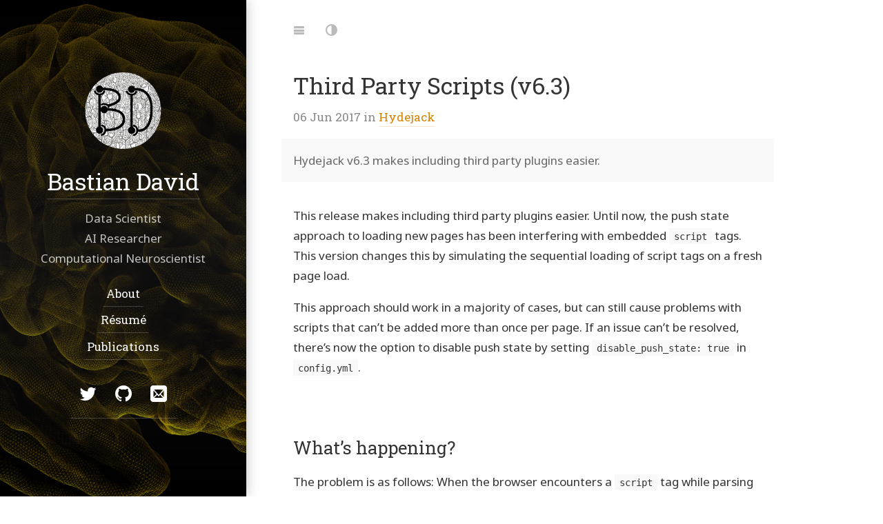

--- FILE ---
content_type: text/html; charset=utf-8
request_url: https://www.bastiandavid.com/blog/hydejack/2017-06-06-third-party-scripts/
body_size: 8336
content:
<!DOCTYPE html>
<html lang="en"><!--
 __  __                __                                     __
/\ \/\ \              /\ \             __                    /\ \
\ \ \_\ \   __  __    \_\ \      __   /\_\      __       ___ \ \ \/'\
 \ \  _  \ /\ \/\ \   /'_` \   /'__`\ \/\ \   /'__`\    /'___\\ \ , <
  \ \ \ \ \\ \ \_\ \ /\ \L\ \ /\  __/  \ \ \ /\ \L\.\_ /\ \__/ \ \ \\`\
   \ \_\ \_\\/`____ \\ \___,_\\ \____\ _\ \ \\ \__/.\_\\ \____\ \ \_\ \_\
    \/_/\/_/ `/___/> \\/__,_ / \/____//\ \_\ \\/__/\/_/ \/____/  \/_/\/_/
                /\___/                \ \____/
                \/__/                  \/___/

Powered by Hydejack v8.5.1 <https://hydejack.com/>
--><head><meta charset="utf-8"><meta name="viewport" content="width=device-width, initial-scale=1, maximum-scale=1, user-scalable=no"><meta http-equiv="x-ua-compatible" content="ie=edge"><title>Third Party Scripts (v6.3) | Bastian David</title><meta name="generator" content="Jekyll v3.9.2" /><meta property="og:title" content="Third Party Scripts (v6.3)" /><meta name="author" content="Bastian David" /><meta property="og:locale" content="en" /><meta name="description" content="Hydejack v6.3 makes including third party plugins easier." /><meta property="og:description" content="Hydejack v6.3 makes including third party plugins easier." /><link rel="canonical" href="http://www.bastiandavid.com//blog/hydejack/2017-06-06-third-party-scripts/" /><meta property="og:url" content="http://www.bastiandavid.com//blog/hydejack/2017-06-06-third-party-scripts/" /><meta property="og:site_name" content="Bastian David" /><meta property="og:type" content="article" /><meta property="article:published_time" content="2017-06-06T00:00:00+00:00" /><meta name="twitter:card" content="summary" /><meta property="twitter:title" content="Third Party Scripts (v6.3)" /> <script type="application/ld+json"> {"@context":"https://schema.org","@type":"BlogPosting","author":{"@type":"Person","name":"Bastian David"},"dateModified":"2017-06-06T00:00:00+00:00","datePublished":"2017-06-06T00:00:00+00:00","description":"Hydejack v6.3 makes including third party plugins easier.","headline":"Third Party Scripts (v6.3)","mainEntityOfPage":{"@type":"WebPage","@id":"http://www.bastiandavid.com//blog/hydejack/2017-06-06-third-party-scripts/"},"publisher":{"@type":"Organization","logo":{"@type":"ImageObject","url":"http://www.bastiandavid.com//assets/icons/icon.png"},"name":"Bastian David"},"url":"http://www.bastiandavid.com//blog/hydejack/2017-06-06-third-party-scripts/"}</script><meta name="mobile-web-app-capable" content="yes"><meta name="apple-mobile-web-app-capable" content="yes"><meta name="apple-mobile-web-app-title" content="Bastian David"><meta name="apple-mobile-web-app-status-bar-style" content="black"><meta name="application-name" content="Bastian David"><meta name="msapplication-config" content="/assets/ieconfig.xml"><meta name="theme-color" content="rgb(0,0,0)"><meta name="generator" content="Hydejack v8.5.1" /><link type="application/atom+xml" rel="alternate" href="http://www.bastiandavid.com//feed.xml" title="Bastian David" /><link rel="alternate" href="http://www.bastiandavid.com//blog/hydejack/2017-06-06-third-party-scripts/" hreflang="en"><link rel="shortcut icon" href="/assets/icons/favicon.ico"><link rel="apple-touch-icon" href="/assets/icons/icon.png"><link rel="manifest" href="/assets/manifest.json"><link rel="dns-prefetch" href="https://fonts.googleapis.com"><link rel="dns-prefetch" href="https://fonts.gstatic.com"><link rel="dns-prefetch" href="/" id="_baseURL"><link rel="dns-prefetch" href="/assets/js/hydejack-legacy-8.5.1.js" id="_hrefJS"><link rel="dns-prefetch" href="/sw.js" id="_hrefSW"><link rel="dns-prefetch" href="/assets/bower_components/fontfaceobserver/fontfaceobserver.standalone.js" id="_hrefFFO"><link rel="dns-prefetch" href="/assets/bower_components/katex/dist/katex.min.js" id="_hrefKatexJS"><link rel="dns-prefetch" href="/assets/bower_components/katex/dist/katex.min.css" id="_hrefKatexCSS"><link rel="dns-prefetch" href="/assets/bower_components/katex/dist/contrib/copy-tex.min.js" id="_hrefKatexCopyJS"><link rel="dns-prefetch" href="/assets/bower_components/katex/dist/contrib/copy-tex.min.css" id="_hrefKatexCopyCSS"><link rel="dns-prefetch" href="/assets/img/swipe.svg" id="_hrefSwipeSVG"> <script> !function(e,t){"use strict";function n(e,t,n,r){e.addEventListener?e.addEventListener(t,n,r):e.attachEvent?e.attachEvent("on"+t,n):e["on"+t]=n}e.loadJS=function(e,r){var o=t.createElement("script");o.src=e,r&&n(o,"load",r,{once:!0});var a=t.scripts[0];return a.parentNode.insertBefore(o,a),o},e._loaded=!1,e.loadJSDeferred=function(r,o){function a(){e._loaded=!0,o&&n(d,"load",o,{once:!0});var r=t.scripts[0];r.parentNode.insertBefore(d,r)}var d=t.createElement("script");return d.src=r,e._loaded?a():n(e,"load",a,{once:!0}),d},e.setRel=e.setRelStylesheet=function(e){function n(){this.rel="stylesheet"}var r=t.getElementById(e);r.addEventListener?r.addEventListener("load",n,{once:!0}):r.onload=n}}(window,document); ; !function(a){"use strict";var b=function(b,c,d){function e(a){return h.body?a():void setTimeout(function(){e(a)})}function f(){i.addEventListener&&i.removeEventListener("load",f),i.media=d||"all"}var g,h=a.document,i=h.createElement("link");if(c)g=c;else{var j=(h.body||h.getElementsByTagName("head")[0]).childNodes;g=j[j.length-1]}var k=h.styleSheets;i.rel="stylesheet",i.href=b,i.media="only x",e(function(){g.parentNode.insertBefore(i,c?g:g.nextSibling)});var l=function(a){for(var b=i.href,c=k.length;c--;)if(k[c].href===b)return a();setTimeout(function(){l(a)})};return i.addEventListener&&i.addEventListener("load",f),i.onloadcssdefined=l,l(f),i};"undefined"!=typeof exports?exports.loadCSS=b:a.loadCSS=b}("undefined"!=typeof global?global:this); ; !function(a){if(a.loadCSS){var b=loadCSS.relpreload={};if(b.support=function(){try{return a.document.createElement("link").relList.supports("preload")}catch(b){return!1}},b.poly=function(){for(var b=a.document.getElementsByTagName("link"),c=0;c<b.length;c++){var d=b[c];"preload"===d.rel&&"style"===d.getAttribute("as")&&(a.loadCSS(d.href,d,d.getAttribute("media")),d.rel=null)}},!b.support()){b.poly();var c=a.setInterval(b.poly,300);a.addEventListener&&a.addEventListener("load",function(){b.poly(),a.clearInterval(c)}),a.attachEvent&&a.attachEvent("onload",function(){a.clearInterval(c)})}}}(this); ; !function(w, d) { w._noPushState = false; w._noDrawer = false; }(window, document); </script> <!--[if gt IE 8]><!----><style> body{--code-font-family: Menlo,Monaco,Consolas,monospace;--font-weight: 400;--font-weight-bold: 700;--font-weight-heading: 400;--text-muted: #888;--gray-bg: rgba(0,0,0,0.025);--gray-text: #666;--menu-text: #bbb;--body-color: #333;--body-bg: #fff;--border-color: #ebebeb}.clearfix,.sidebar-social::after{content:"";display:table;clear:both}.color-transition,body,p,hr,.hr,table:not(.highlight) td,table:not(.highlight) th,.message{transition:background-color 1s ease, border-color 1s ease}.no-color-transition{transition:none !important}@media screen{body.light-mode{--text-muted: #888;--gray-bg: rgba(0,0,0,0.025);--gray-text: #666;--menu-text: #bbb;--body-color: #333;--body-bg: #fff;--border-color: #ebebeb}body.dark-mode{--text-muted: rgba(255,255,255,.5);--gray-bg: rgba(255,255,255,.033);--gray-text: rgba(255,255,255,.625);--menu-text: rgba(255,255,255,.25);--body-color: #ccc;--body-bg: #392d2d;--border-color: #4f3d3d}}@media screen{body.light-mode{--text-muted: #888;--gray-bg: rgba(0,0,0,0.025);--gray-text: #666;--menu-text: #bbb;--body-color: #333;--body-bg: #fff;--border-color: #ebebeb}body.dark-mode{--text-muted: rgba(255,255,255,.5);--gray-bg: rgba(255,255,255,.033);--gray-text: rgba(255,255,255,.625);--menu-text: rgba(255,255,255,.25);--body-color: #ccc;--body-bg: #392d2d;--border-color: #4f3d3d}}@media screen and (prefers-color-scheme: dark){body{--text-muted: rgba(255,255,255,.5);--gray-bg: rgba(255,255,255,.033);--gray-text: rgba(255,255,255,.625);--menu-text: rgba(255,255,255,.25);--body-color: #ccc;--body-bg: #392d2d;--border-color: #4f3d3d}}*{box-sizing:border-box}html,body{margin:0;padding:0}html{font-size:16px;line-height:1.75}body{color:var(--body-color);background-color:var(--body-bg);font-weight:var(--font-weight);overflow-y:scroll}a{text-decoration:none}.lead{margin-left:-1rem;margin-right:-1rem}.content img,.img,.content video,.video{max-width:100%}.content img.lead,.img.lead,.content video.lead,.video.lead{max-width:calc(100% + 2rem);width:calc(100% + 2rem)}h1,h2,h3,h4,h5,h6,.h1,.h2,.h3,.h4,.h5,.h6{font-weight:var(--font-weight-heading);margin:5rem 0 1rem}h1,.h1{font-size:2rem;line-height:1.3}h2,.h2{font-size:1.5rem;line-height:1.4}h3,.h3{font-size:1.17em;line-height:1.5}h4,h5,h6,.h4,.h5,.h6{font-size:1rem;margin-bottom:0.5rem}p{margin-top:0;margin-bottom:1rem}p.lead{font-size:1.2em;margin-top:1.5rem;margin-bottom:1.5rem;padding:0 1rem}ul,ol,dl{margin-top:0;margin-bottom:1rem}ul,ol{padding-left:1.25rem}hr{position:relative;margin:3rem 0;border:0;border-top:1px solid var(--border-color)}.hr{border-bottom:1px solid var(--border-color);padding-bottom:1rem;margin-bottom:2rem}table:not(.highlight){border-collapse:collapse;margin-bottom:2rem;margin-left:-1rem}table:not(.highlight) td,table:not(.highlight) th{padding:.25rem .5rem;border:1px solid var(--border-color)}table:not(.highlight) td:first-child,table:not(.highlight) th:first-child{padding-left:1rem}table:not(.highlight) td:last-child,table:not(.highlight) th:last-child{padding-right:1rem}.page{margin-bottom:3em}.page li+li{margin-top:.25rem}.page>header{margin-bottom:2rem}.page-title,.post-title{margin-top:0}.post-date{display:block;margin-top:-0.5rem;margin-bottom:1rem;color:var(--text-muted)}.related-posts{padding-left:0;list-style:none;margin-bottom:2rem}.related-posts>li,.related-posts>li+li{margin-top:1rem}.message{margin-bottom:1rem;padding:1rem;color:var(--gray-text);background-color:var(--gray-bg);margin-left:-1rem;margin-right:-1rem}@media screen{body::before{content:'';width:.5rem;background:var(--border-color);position:fixed;left:0;top:0;bottom:0}}@media screen and (min-width: 64em){body::before{width:21rem}}@media screen and (min-width: 1666px){body::before{width:calc(50% - 28rem)}}@media screen and (min-width: 42em){html{font-size:17px}}@media screen and (min-width: 124em){html{font-size:18px}}.fade-in{animation-duration:500ms;animation-timing-function:ease;animation-name:fade-in;animation-fill-mode:forwards}@keyframes fade-in{from{transform:translateY(-3rem);opacity:0}50%{transform:translateY(-3rem);opacity:0}to{transform:translateY(0);opacity:1}}.fl{float:left}.fr{float:right}.mb4{margin-bottom:4rem}.mb6{margin-bottom:6rem}.mt0{margin-top:0}.mt2{margin-top:2rem}.mt3{margin-top:3rem}.mt4{margin-top:4rem}.pb0{padding-bottom:0}.sixteen-nine{position:relative}.sixteen-nine::before{display:block;content:"";width:100%;padding-top:56.25%}.sixteen-nine>*{position:absolute;top:0;left:0;right:0;bottom:0}.sr-only{display:none}.border{border:1px solid var(--border-color)}hy-push-state a,.a{position:relative;padding-bottom:.15rem;border-bottom:1px solid}hy-push-state a.no-hover,.a.no-hover{border-bottom:none;padding-bottom:0}.content .img{overflow:hidden}.content .img img{margin:0;width:100%;height:100%;background-color:var(--gray-bg)}hy-drawer{width:100%;position:relative;overflow:hidden}@media screen and (min-width: 64em){hy-drawer{position:fixed;width:21rem;top:0;left:0;bottom:0;margin-left:0}hy-drawer.cover{position:relative;width:100%}}@media screen and (min-width: 1666px){hy-drawer{width:calc(50% - 28rem)}}.sidebar{position:relative;display:flex;justify-content:center;align-items:center;color:rgba(255,255,255,0.75);text-align:center;z-index:2;min-height:100vh}.sidebar a{color:#fff;border-bottom-color:rgba(255,255,255,0.2)}.sidebar-bg{position:absolute;top:0;left:calc(50% - 50vw);width:100vw;height:100%;background:#202020 center / cover}.sidebar-bg::after{content:"";position:absolute;top:0;left:0;bottom:0;right:0;background:rgba(0,0,0,0.05)}.sidebar-bg.sidebar-overlay::after{background:linear-gradient(to bottom, rgba(32,32,32,0) 0%, rgba(32,32,32,0.5) 50%, rgba(32,32,32,0) 100%)}.sidebar-sticky{position:relative;z-index:3;max-width:21rem;padding:1.5rem;contain:content}.sidebar-about .avatar{margin-bottom:1.5rem}.sidebar-about>h2{margin-top:0}.sidebar-nav>ul{list-style:none;padding-left:0}a.sidebar-nav-item{display:inline-block;font-weight:var(--font-weight-heading);line-height:1.75;padding:.25rem;border-bottom:1px solid rgba(255,255,255,0.2)}.sidebar-social>ul{display:inline-block;list-style:none;padding-left:0;margin-bottom:0}.sidebar-social>ul>li{float:left}.sidebar-social>ul>li>a{display:inline-block;text-align:center;font-size:1.4rem;width:3rem;height:4rem;padding:.5rem 0;line-height:3rem}.sidebar-social>ul li+li{margin-top:0}.fixed-common,.fixed-top,.fixed-bottom{position:fixed;left:0;width:100%;z-index:2}.fixed-top{top:0}.fixed-bottom{bottom:0}.navbar>.content{padding-top:0;padding-bottom:0;min-height:0;color:var(--menu-text)}.nav-btn-bar{margin:0 -1rem 0 -.875rem}.nav-btn{background:none;border:none;padding:1.75rem .875rem;color:var(--menu-text) !important;cursor:pointer}.animation-main{opacity:0;pointer-events:none}.content{position:relative;margin-left:auto;margin-right:auto;padding:6rem 1rem 12rem}@media screen{.content{padding-left:1.5rem;max-width:38rem;min-height:100vh}}@media screen and (min-width: 54em){.content{max-width:42rem}}@media screen and (min-width: 64em){.content{padding-left:1rem;margin-left:24rem;margin-right:3rem}}@media screen and (min-width: 88em){.content{margin-left:25rem;margin-right:4rem;max-width:48rem}}@media screen and (min-width: 1666px){.content{margin:auto}}.avatar{width:6.5rem;height:6.5rem;border-radius:100%;overflow:hidden}@media screen and (min-width: 88em){.avatar{width:7rem;height:7rem}}.content .avatar{float:right;margin-left:.5rem}.aboutimg{padding-left:30px;width:380px;float:right}.indeximg{padding:10px;width:850px;display:block;margin-left:auto;margin-right:auto;border-radius:250px}.leftpub{padding-right:30px;width:300px;float:left}html{font-family:Noto Sans,Helvetica,Arial,sans-serif}h1,h2,h3,h4,h5,h6,.h1,.h2,.h3,.h4,.h5,.h6,.heading{font-family:Roboto Slab,Helvetica,Arial,sans-serif}</style><link rel="preload" as="style" href="/assets/css/hydejack-8.5.1.css" id="_stylePreload"><link rel="preload" as="style" href="/assets/icomoon/style.css" id="_iconsPreload"><link rel="preload" as="style" href="https://fonts.googleapis.com/css?family=Roboto+Slab:400|Noto+Sans:400,400i,700,700i&display=swap" id="_fontsPreload"> <script>setRel('_stylePreload');setRel('_iconsPreload');/**/setRel('_fontsPreload');/**/</script> <noscript><link rel="stylesheet" href="/assets/css/hydejack-8.5.1.css"><link rel="stylesheet" href="/assets/icomoon/style.css"><link rel="stylesheet" href="https://fonts.googleapis.com/css?family=Roboto+Slab:400|Noto+Sans:400,400i,700,700i&display=swap"> </noscript><style id="_pageStyle"> .content a:not(.btn){color:#d58500;border-color:rgba(213,133,0,0.2)}.content a:not(.btn):hover{border-color:#d58500}:focus{outline-color:#d58500 !important}.btn-primary{color:#fff;background-color:#d58500;border-color:#d58500}.btn-primary:focus,.btn-primary.focus,.form-control:focus,.form-control.focus{box-shadow:0 0 0 3px rgba(213,133,0,0.5)}.btn-primary:hover,.btn-primary.hover{color:#fff;background-color:#af6d00;border-color:#af6d00}.btn-primary:disabled,.btn-primary.disabled{color:#fff;background-color:#d58500;border-color:#d58500}.btn-primary:active,.btn-primary.active{color:#fff;background-color:#af6d00;border-color:#af6d00}@media screen{body.dark-mode{--body-bg: #392d2d;--border-color: #4f3d3d}}@media screen and (prefers-color-scheme: dark){body{--body-bg: #392d2d;--border-color: #4f3d3d}}::selection{color:#fff;background:#d58500}::-moz-selection{color:#fff;background:#d58500}</style><!--<![endif]--><body class="no-color-transition"> <script>!function(w, d) { if ('matchMedia' in w && w.matchMedia('(prefers-color-scheme: light)').matches) return; var h = new Date().getHours(); var m = h <= 6 || h >= 18 ? 'add' : 'remove'; d.body.classList[m]('dark-mode'); }(window, document);</script><div id="_navbar" class="navbar fixed-top"><div class="content"><div class="nav-btn-bar"> <span class="sr-only">Jump to:</span> <a id="_menu" class="nav-btn no-hover fl" href="#_navigation"> <span class="sr-only">Navigation</span> <span class="icon-menu"></span> </a></div></div></div><hr class="sr-only" hidden /> <hy-push-state replace-ids="_main" link-selector="a[href]:not([href*='/assets/']):not(.external):not(.no-push-state)" duration="250" script-selector="script:not([type^='math/tex'])" prefetch ><main id="_main" class="content fade-in layout-post" role="main" data-color="rgb(213,133,0)" data-theme-color="rgb(0,0,0)" data-image="/assets/bg_brain.jpg" data-overlay ><article id="post-blog-hydejack-third-party-scripts" class="page post mb6" role="article"><header><h1 class="post-title"> Third Party Scripts (v6.3)</h1><p class="post-date heading"> <time datetime="2017-06-06T00:00:00+00:00">06 Jun 2017</time> in <a href="/blog/hydejack/" class="flip-title">Hydejack</a><p class="message" > Hydejack v6.3 makes including third party plugins easier.</header><p>This release makes including third party plugins easier. Until now, the push state approach to loading new pages has been interfering with embedded <code class="language-plaintext highlighter-rouge">script</code> tags. This version changes this by simulating the sequential loading of script tags on a fresh page load.<p>This approach should work in a majority of cases, but can still cause problems with scripts that can’t be added more than once per page. If an issue can’t be resolved, there’s now the option to disable push state by setting <code class="language-plaintext highlighter-rouge">disable_push_state: true</code> in <code class="language-plaintext highlighter-rouge">config.yml</code>.<h2 id="whats-happening">What’s happening?</h2><p>The problem is as follows: When the browser encounters a <code class="language-plaintext highlighter-rouge">script</code> tag while parsing a HTML page it will stop (possibly to make a request to fetch an external script) and then execute the code before continuing parsing the page (it’s easy to how this can make your page really slow, but that’s a different topic).<p>In any case, due of this behavior you can do things like include jQuery, then run code that depends on jQuery in the next script tag:<div class="language-html highlighter-rouge"><div class="highlight"><pre class="highlight"><code><span class="nt">&lt;script </span><span class="na">src=</span><span class="s">".../jquery.js"</span><span class="nt">&gt;&lt;/script&gt;</span>
<span class="nt">&lt;script&gt;</span>
  <span class="nx">$</span><span class="p">(</span><span class="dl">'</span><span class="s1">#tabs</span><span class="dl">'</span><span class="p">).</span><span class="nx">someJQueryFunction</span><span class="p">();</span> <span class="c1">// works</span>
<span class="nt">&lt;/script&gt;</span>
</code></pre></div></div><p>I’d consider this an anti-pattern for the reason mentioned above, but it remains common and has the advantage of being easy to understand.<p>However, things break when Hydejack dynamically inserts new content into the page. It works fine for standard markdown content like <code class="language-plaintext highlighter-rouge">p</code> tags, but when inserting <code class="language-plaintext highlighter-rouge">script</code> tags the browser will execute them immediately and in parallel, because in most cases this is what you’d want. However, this means that <code class="language-plaintext highlighter-rouge">$('#tabs').someJQueryFunction();</code> will run while the HTTP request for jQuery is still in progress — and we get an error that <code class="language-plaintext highlighter-rouge">$</code> isn’t defined, or similar.<p>From this description the solution should be obvious: Insert the <code class="language-plaintext highlighter-rouge">script</code> tags one-by-one, to simulate how they would get executed if it was a fresh page request. In fact this is how Hydejack is now handling things (and thanks to rxjs’ <code class="language-plaintext highlighter-rouge">concatMap</code> it was easy to implement), but unfortunately this is not a magic solution that can fix all problems:<ul><li>Some scripts may throw when running on the same page twice<li>Some scripts rely on the document’s <code class="language-plaintext highlighter-rouge">load</code> event, which has fired long before the script was inserted<li>unkown-unkowns</ul><p>But what will “magically” solve all third party script problems, is disabling dynamic page loading altogether, for which there’s now an option. To make this a slightly less bitter pill to swallow, there’s now a CSS-only “intro” animation that looks similar to the dynamic one. Maybe you won’t even notice the difference.<h2 id="patch-notes">Patch Notes</h2><h3 id="minor">Minor</h3><ul><li>Support embedding <code class="language-plaintext highlighter-rouge">script</code> tags in markdown content<li>Add <code class="language-plaintext highlighter-rouge">disable_push_state</code> option to <code class="language-plaintext highlighter-rouge">_config.yml</code><li>Add <code class="language-plaintext highlighter-rouge">disable_drawer</code> option to <code class="language-plaintext highlighter-rouge">_config.yml</code><li>Rename syntax highlighting file to <code class="language-plaintext highlighter-rouge">syntax.scss</code><li>Added <a href="/docs/scripts/">chapter on third party scripts</a> to documentation</ul><h3 id="design">Design</h3><ul><li>Add subtle intro animation<li>Rename “Check out X for more” to “See X for more” on welcome* page<li>Replace “»” with “→” in “read more”-type of links</ul><h3 id="fixes">Fixes</h3><ul><li>Fix default color in gem-based theme</ul></article><hr class="dingbat related" /><aside class="about related mt4 mb4" role="complementary"><div class="author mt4"> <hy-img src="/assets/icons/icon.png" class="avatar" alt="Bastian David" srcset="/assets/icons/icon.png 1x,/assets/icons/icon@2x.png 2x" root-margin="512px" > <noscript><img data-ignore src="/assets/icons/icon.png" class="avatar" alt="Bastian David" srcset="/assets/icons/icon.png 1x,/assets/icons/icon@2x.png 2x" /></noscript> <span class="loading" slot="loading" hidden> <span class="icon-cog"></span> </span> </hy-img><h2 class="page-title hr"> About</h2><p>Lorem ipsum dolor sit amet, consectetur adipiscing elit, sed do eiusmod tempor incididunt ut labore et dolore magna aliqua. Ut enim ad minim veniam, quis nostrud exercitation ullamco laboris nisi ut aliquip ex ea commodo consequat.<p>Open <code class="language-plaintext highlighter-rouge">_data/authors.yml</code> to edit this text.<div class="sidebar-social"> <span class="sr-only">Social:</span><ul><li> <a href="https://twitter.com/BastianDavid90" title="Twitter" class="no-mark-external"> <span class="icon-twitter"></span> <span class="sr-only">Twitter</span> </a><li> <a href="https://github.com/bastiandavid" title="GitHub" class="no-mark-external"> <span class="icon-github"></span> <span class="sr-only">GitHub</span> </a><li> <a href="mailto:<bastian.david@outlook.de>" title="Email" class="no-mark-external"> <span class="icon-mail"></span> <span class="sr-only">Email</span> </a></ul></div></div></aside><aside class="related mb4" role="complementary"><h2 class="hr">Related Posts</h2><ul class="related-posts"><li> <a href="/blog/hydejack/2019-07-31-8.5.0/" class="h4 flip-title"><span>Service Release 8.5</span></a> <time class="heading faded fine" datetime="2019-07-31T00:00:00+00:00">31 Jul 2019</time><li> <a href="/blog/hydejack/2019-02-18-improving-site-build-speed/" class="h4 flip-title"><span>Improving Hydejack's Build Speed</span></a> <time class="heading faded fine" datetime="2019-02-18T00:00:00+00:00">18 Feb 2019</time><li> <a href="/blog/hydejack/2018-09-01-introducing-dark-mode/" class="h4 flip-title"><span>Introducing Dark Mode</span></a> <time class="heading faded fine" datetime="2018-09-01T00:00:00+00:00">01 Sep 2018</time></ul></aside><aside class="related mb4" role="complementary"><h2 class="hr">Random Posts</h2><ul class="related-posts"><li> <a href="/blog/hydejack/2017-05-03-javascripten/" class="h4 flip-title"><span>JavaScripten (v6)</span></a> <time class="heading faded fine" datetime="2017-05-03T00:00:00+00:00">03 May 2017</time><li> <a href="/blog/hydejack/2017-11-23-example-content-ii/" class="h4 flip-title"><span>Example Content II</span></a> <time class="heading faded fine" datetime="2017-11-23T00:00:00+00:00">23 Nov 2017</time><li> <a href="/blog/hydejack/2018-06-01-example-content-iii/" class="h4 flip-title"><span>Example Content III</span></a> <time class="heading faded fine" datetime="2018-06-01T00:00:00+00:00">01 Jun 2018</time></ul></aside><footer role="contentinfo"><hr/><p><small class="copyright">© 2018. All rights reserved. </small><hr class="sr-only"/></footer></main><hy-drawer class="" align="left" threshold="10" touch-events prevent-default ><header id="_sidebar" class="sidebar" role="banner"><div class="sidebar-bg sidebar-overlay" style="background-color:rgb(0,0,0);background-image:url(/assets/bg_brain.jpg)"></div><div class="sidebar-sticky"><div class="sidebar-about"> <a class="no-hover" href="/" tabindex="-1"> <img src="/assets/icons/icon.png" class="avatar" alt="Bastian David" data-ignore /> </a><h2 class="h1"><a href="/">Bastian David</a></h2><p class=""> Data Scientist<br /> AI Researcher<br /> Computational Neuroscientist</div><nav class="sidebar-nav heading" role="navigation"> <span class="sr-only">Navigation:</span><ul><li> <a id="_navigation" href="/about/" class="sidebar-nav-item" > About </a><li> <a href="/resume/" class="sidebar-nav-item" > Résumé </a><li> <a href="/publications/" class="sidebar-nav-item" > Publications </a></ul></nav><div class="sidebar-social"> <span class="sr-only">Social:</span><ul><li> <a href="https://twitter.com/BastianDavid90" title="Twitter" class="no-mark-external"> <span class="icon-twitter"></span> <span class="sr-only">Twitter</span> </a><li> <a href="https://github.com/bastiandavid" title="GitHub" class="no-mark-external"> <span class="icon-github"></span> <span class="sr-only">GitHub</span> </a><li> <a href="mailto:<bastian.david@outlook.de>" title="Email" class="no-mark-external"> <span class="icon-mail"></span> <span class="sr-only">Email</span> </a></ul></div></div></header></hy-drawer><hr class="sr-only" hidden /> </hy-push-state> <!--[if gt IE 10]><!----> <script type="module">window.__ESM__=!0; import '/assets/js/hydejack-8.5.1.js';</script> <script nomodule>if (!window.__ESM__) loadJSDeferred(document.getElementById('_hrefJS').href);</script> <script type="module"> if ('serviceWorker' in navigator) { /**/ navigator.serviceWorker.getRegistration() .then(r => r.unregister()) .catch(() => {}); /**/ } </script> <!--<![endif]--><h2 class="sr-only" hidden>Templates (for web app):</h2><template id="_animation-template" hidden><div class="animation-main fixed-top"><div class="content"><div class="page"></div></div></div></template> <template id="_loading-template" hidden><div class="loading nav-btn fr"> <span class="sr-only">Loading…</span> <span class="icon-cog"></span></div></template> <template id="_error-template" hidden><div class="page"><h1 class="page-title">Error</h1><p class="lead"> Sorry, an error occurred while loading <a class="this-link" href=""></a>.</div></template> <template id="_forward-template" hidden> <button id="_forward" class="forward nav-btn no-hover fl"> <span class="sr-only">Forward</span> <span class="icon-arrow-right2"></span> </button> </template> <template id="_back-template" hidden> <button id="_back" class="back nav-btn no-hover fl"> <span class="sr-only">Back</span> <span class="icon-arrow-left2"></span> </button> </template> <template id="_permalink-template" hidden> <a href="#" class="permalink"> <span class="sr-only">Permalink</span> <span class="icon-link"></span> </a> </template> <template id="_dark-mode-template" hidden> <button id="_dark-mode" class="nav-btn no-hover fl" > <span class="sr-only">Dark Mode</span> <span class="icon-contrast"></span> </button> </template></html>


--- FILE ---
content_type: text/css; charset=utf-8
request_url: https://www.bastiandavid.com/assets/css/hydejack-8.5.1.css
body_size: 13208
content:
/*!
 *  __  __                __                                     __
 * /\ \/\ \              /\ \             __                    /\ \
 * \ \ \_\ \   __  __    \_\ \      __   /\_\      __       ___ \ \ \/'\
 *  \ \  _  \ /\ \/\ \   /'_` \   /'__`\ \/\ \   /'__`\    /'___\\ \ , <
 *   \ \ \ \ \\ \ \_\ \ /\ \L\ \ /\  __/  \ \ \ /\ \L\.\_ /\ \__/ \ \ \\`\
 *    \ \_\ \_\\/`____ \\ \___,_\\ \____\ _\ \ \\ \__/.\_\\ \____\ \ \_\ \_\
 *     \/_/\/_/ `/___/> \\/__,_ / \/____//\ \_\ \\/__/\/_/ \/____/  \/_/\/_/
 *                 /\___/                \ \____/
 *                 \/__/                  \/___/
 *
 * Powered by Hydejack v8.5.1 <https://hydejack.com/>
 */
body{--code-font-family: Menlo,Monaco,Consolas,monospace;--font-weight: 400;--font-weight-bold: 700;--font-weight-heading: 400;--text-muted: #888;--gray-bg: rgba(0,0,0,0.025);--gray-text: #666;--menu-text: #bbb;--body-color: #333;--body-bg: #fff;--border-color: #ebebeb}.clearfix,.layout-projects .columns::after,.layout-project .columns::after,.layout-home .columns::after,.layout-welcome .columns::after,.layout-resume .clearafter::after,.layout-resume .columns::after{content:"";display:table;clear:both}.color-transition,blockquote,.faded,.read-more,figure,.figure,table:not(.highlight) thead,table:not(.highlight) thead+tbody,table:not(.highlight) tbody+tbody,table:not(.highlight) tfoot,table:not(.highlight) tbody tr:nth-child(even) td,table:not(.highlight) tbody tr:nth-child(even) th,table:not(.highlight) tbody tr:nth-child(odd) td,table:not(.highlight) tbody tr:nth-child(odd) th,.footnotes::before,code,.pagination,#_cookies-banner,.layout-projects .project-card,.layout-project .project-card,.layout-home .project-card,.layout-welcome .project-card,.layout-resume .tag,.layout-resume .symbol{transition:background-color 1s ease, border-color 1s ease}.no-color-transition{transition:none !important}@media screen{body.light-mode{--text-muted: #888;--gray-bg: rgba(0,0,0,0.025);--gray-text: #666;--menu-text: #bbb;--body-color: #333;--body-bg: #fff;--border-color: #ebebeb}body.dark-mode{--text-muted: rgba(255,255,255,.5);--gray-bg: rgba(255,255,255,.033);--gray-text: rgba(255,255,255,.625);--menu-text: rgba(255,255,255,.25);--body-color: #ccc;--body-bg: #392d2d;--border-color: #4f3d3d}}@media screen{body.light-mode{--text-muted: #888;--gray-bg: rgba(0,0,0,0.025);--gray-text: #666;--menu-text: #bbb;--body-color: #333;--body-bg: #fff;--border-color: #ebebeb}body.dark-mode{--text-muted: rgba(255,255,255,.5);--gray-bg: rgba(255,255,255,.033);--gray-text: rgba(255,255,255,.625);--menu-text: rgba(255,255,255,.25);--body-color: #ccc;--body-bg: #392d2d;--border-color: #4f3d3d}}@media screen and (prefers-color-scheme: dark){body{--text-muted: rgba(255,255,255,.5);--gray-bg: rgba(255,255,255,.033);--gray-text: rgba(255,255,255,.625);--menu-text: rgba(255,255,255,.25);--body-color: #ccc;--body-bg: #392d2d;--border-color: #4f3d3d}}*,*::before,*::after{box-sizing:border-box}html{-webkit-text-size-adjust:100%;-ms-text-size-adjust:100%;-ms-overflow-style:scrollbar;-webkit-tap-highlight-color:transparent}@-ms-viewport{width:device-width}article,aside,dialog,figcaption,figure,footer,header,hgroup,main,nav,section{display:block}[tabindex="-1"]:focus{outline:none !important}abbr[title],abbr[data-original-title]{text-decoration:underline;text-decoration:underline dotted;cursor:help;border-bottom:0}address{margin-bottom:1rem;font-style:normal;line-height:inherit}img{vertical-align:middle;border-style:none}svg:not(:root){overflow:hidden}a,area,button,[role="button"],input:not([type=range]),label,select,summary,textarea{touch-action:manipulation}figure{margin:0 0 1rem}label{display:inline-block;margin-bottom:.25rem}button:focus{outline:1px dotted;outline:5px auto -webkit-focus-ring-color}input,button,select,optgroup,textarea{margin:0;font-family:inherit;font-size:inherit;line-height:inherit}button,input{overflow:visible}button,select{text-transform:none}button,html [type="button"],[type="reset"],[type="submit"]{-webkit-appearance:button}button::-moz-focus-inner,[type="button"]::-moz-focus-inner,[type="reset"]::-moz-focus-inner,[type="submit"]::-moz-focus-inner{padding:0;border-style:none}input[type="radio"],input[type="checkbox"]{box-sizing:border-box;padding:0}input[type="date"],input[type="time"],input[type="datetime-local"],input[type="month"]{-webkit-appearance:listbox}textarea{overflow:auto;resize:vertical}fieldset{min-width:0;padding:0;margin:0;border:0}legend{display:block;width:100%;max-width:100%;padding:0;margin-bottom:.5rem;font-size:1.5rem;line-height:inherit;color:inherit;white-space:normal}progress{vertical-align:baseline}[type="number"]::-webkit-inner-spin-button,[type="number"]::-webkit-outer-spin-button{height:auto}[type="search"]{outline-offset:-2px;-webkit-appearance:none}[type="search"]::-webkit-search-cancel-button,[type="search"]::-webkit-search-decoration{-webkit-appearance:none}::-webkit-file-upload-button{font:inherit;-webkit-appearance:button}output{display:inline-block}summary{display:list-item}template{display:none}[hidden]{display:none !important}@media print{a:not(.no-print-link)::after{content:" (" attr(href) ") ";color:var(--text-muted);font-size:.83em}}h1,h2,h3,h4,h5,h6,.h1,.h2,.h3,.h4,.h5,.h6,.heading{text-rendering:optimizeLegibility}h1+h2,.h1+.h2,h1+.h2,.h1+h2,h2+h3,.h2+.h3,h2+.h3,.h2+h3,h3+h4,.h3+.h4,h3+.h4,.h3+h4,h4+h5,.h4+.h5,h4+.h5,.h4+h5,h5+h6,.h5+.h6,h5+.h6,.h5+h6{margin-top:0}dt,strong{font-weight:var(--font-weight-bold)}dd{margin-bottom:.5rem}abbr{font-size:85%;font-weight:var(--font-weight-bold);text-transform:uppercase}abbr[title]{cursor:help;border-bottom:1px dotted var(--border-color)}blockquote{padding:.5rem 1rem;margin:.8rem 0;color:var(--text-muted);border-left:0.25rem solid var(--border-color)}blockquote.lead{font-size:1.2em;margin-top:1.5rem;margin-bottom:1.5rem;border-left-width:0.4rem}blockquote>p:last-child{margin-bottom:0}.heading{font-weight:var(--font-weight-heading)}.fine,figure,.figure{font-size:.83em}.faded,.read-more,figure,.figure{color:var(--text-muted)}.centered,figure,.figure{text-align:center}h1[id],h2[id],h3[id],h4[id],h5[id],h6[id]{position:relative}@media screen{h1[id]>.permalink,h2[id]>.permalink,h3[id]>.permalink,h4[id]>.permalink,h5[id]>.permalink,h6[id]>.permalink{border-bottom:none;opacity:0;width:1.5rem;text-align:center;float:right;transition:opacity 400ms;will-change:opacity}}@media screen and (min-width: 44em){h1[id]>.permalink,h2[id]>.permalink,h3[id]>.permalink,h4[id]>.permalink,h5[id]>.permalink,h6[id]>.permalink{float:none;position:absolute;top:0;left:-1.75rem}}@media print{h1[id]>.permalink,h2[id]>.permalink,h3[id]>.permalink,h4[id]>.permalink,h5[id]>.permalink,h6[id]>.permalink{display:none}}h1[id]:hover>.permalink,h2[id]:hover>.permalink,h3[id]:hover>.permalink,h4[id]:hover>.permalink,h5[id]:hover>.permalink,h6[id]:hover>.permalink{opacity:0.5}h1[id]>.permalink:hover,h1[id]>.permalink:focus,h2[id]>.permalink:hover,h2[id]>.permalink:focus,h3[id]>.permalink:hover,h3[id]>.permalink:focus,h4[id]>.permalink:hover,h4[id]>.permalink:focus,h5[id]>.permalink:hover,h5[id]>.permalink:focus,h6[id]>.permalink:hover,h6[id]>.permalink:focus{opacity:1;transition:opacity 200ms}@media print{h1,h2,h3,h4,h5,h6,.h1,.h2,.h3,.h4,.h5,.h6,dt{page-break-inside:avoid;break-inside:avoid-page;page-break-after:avoid;break-after:avoid-page}}table:not(.highlight){display:block;overflow-x:auto;-webkit-overflow-scrolling:touch}table:not(.highlight) thead{background-color:var(--body-bg)}table:not(.highlight) thead+tbody,table:not(.highlight) tbody+tbody,table:not(.highlight) tfoot{border-top:3px double var(--border-color)}table:not(.highlight) tbody tr:nth-child(even) td,table:not(.highlight) tbody tr:nth-child(even) th{background-color:var(--body-bg)}table:not(.highlight) tbody tr:nth-child(odd) td,table:not(.highlight) tbody tr:nth-child(odd) th{background-color:var(--gray-bg)}@media print{table:not(.highlight){width:100% !important}}table.stretch-table{display:table;width:100% !important;width:calc(100% + 2rem) !important}table.scroll-table{white-space:nowrap}table.flip-table{display:flex;overflow:hidden}table.flip-table thead,table.flip-table thead+tbody,table.flip-table tbody+tbody{border-top:1px solid var(--border-color);border-bottom:1px solid var(--border-color)}table.flip-table thead,table.flip-table tbody{display:flex}table.flip-table thead{flex-shrink:0;min-width:min-content}table.flip-table thead th{padding-left:1rem}table.flip-table tbody{position:relative;overflow-x:auto;overflow-y:hidden;padding-left:1px;-webkit-overflow-scrolling:touch}table.flip-table tr{display:flex;flex-direction:column;min-width:min-content;flex-shrink:0}table.flip-table tr td{border-left:none}table.flip-table tr:first-child td{border-left:1px solid var(--border-color)}table.flip-table tr:last-child td{padding-right:1rem;border-right:1px solid var(--border-color)}table.flip-table td,table.flip-table th{display:block;border-bottom:none}table.flip-table td:first-child,table.flip-table th:first-child{padding-left:.5rem;border-top:none}table.flip-table td:last-child,table.flip-table th:last-child{padding-right:.5rem}@media screen and (max-width: 72em){table.scroll-table-small{white-space:nowrap}table.flip-table-small{display:flex;overflow:hidden}table.flip-table-small thead,table.flip-table-small thead+tbody,table.flip-table-small tbody+tbody{border-top:1px solid var(--border-color);border-bottom:1px solid var(--border-color)}table.flip-table-small thead,table.flip-table-small tbody{display:flex}table.flip-table-small thead{flex-shrink:0;min-width:min-content}table.flip-table-small thead th{padding-left:1rem}table.flip-table-small tbody{position:relative;overflow-x:auto;overflow-y:hidden;padding-left:1px;-webkit-overflow-scrolling:touch}table.flip-table-small tr{display:flex;flex-direction:column;min-width:min-content;flex-shrink:0}table.flip-table-small tr td{border-left:none}table.flip-table-small tr:first-child td{border-left:1px solid var(--border-color)}table.flip-table-small tr:last-child td{padding-right:1rem;border-right:1px solid var(--border-color)}table.flip-table-small td,table.flip-table-small th{display:block;border-bottom:none}table.flip-table-small td:first-child,table.flip-table-small th:first-child{padding-left:.5rem;border-top:none}table.flip-table-small td:last-child,table.flip-table-small th:last-child{padding-right:.5rem}}footer{margin-bottom:2rem}a[href^="#fn:"],a[href^="#fnref:"]{margin-left:.1rem;font-weight:var(--font-weight-bold)}@media screen and (max-width: 73.5em){a[href^="#fn:"],a[href^="#fnref:"]{font-weight:normal}}sup{line-height:1}@media screen and (max-width: 72em){sup[id^="fnref"]{vertical-align:baseline;font-size:inherit}sup[id^="fnref"]>a::before{content:"["}sup[id^="fnref"]>a::after{content:"]"}}.footnotes{margin-top:5rem}.footnotes>ol{color:var(--text-muted)}.footnotes>ol>li{padding:.5rem;margin-left:.5rem}.footnotes>ol>li>p{margin:0}.footnotes>ol>li:focus{outline:none;color:var(--gray-text);background:var(--gray-bg)}.footnotes::before{content:"";display:block;margin:1.5rem 0;border:0;border-top:1px solid var(--border-color)}code,pre{font-family:var(--code-font-family)}code{padding:.25em .5em;background-color:var(--gray-bg);font-size:.85em}.pre-base,pre,article .katex-display,article div.MathJax_Preview{margin-left:-1rem;margin-right:-1rem;padding:1rem;background-color:var(--gray-bg);overflow-x:auto;-webkit-overflow-scrolling:touch;backface-visibility:hidden}@media print{.pre-base,pre,article .katex-display,article div.MathJax_Preview{width:100% !important;page-break-inside:avoid;break-inside:avoid-page}}pre{margin-top:0;display:block;line-height:1.4;font-size:.85em}pre>code{padding:0;color:inherit;background-color:transparent;font-size:1em}pre,.highlight{margin-bottom:2rem}hr.dingbat{border:0}hr.dingbat::after{content:"\2756";display:block;text-align:center;font-size:1.5rem;color:var(--menu-text)}@media print{.comments{display:none}}.read-more{margin-top:2rem;margin-bottom:3rem}.read-more::after{content:" \2192";font-family:"icomoon" !important;speak:none;font-style:normal;font-weight:normal;font-variant:normal;text-transform:none;line-height:1;font-size:smaller;-webkit-font-smoothing:antialiased;-moz-osx-font-smoothing:grayscale}.pagination{width:calc(100% + 2rem);margin:0 -1rem 1rem;color:var(--text-muted);text-align:center}.pagination>ul{list-style:none;padding:0}.pagination-item>*{display:block;padding:.25rem 1rem;border:solid var(--border-color);border-width:1px 0;transition:border-color 1s ease}.pagination-item>a,.pagination-item>a:hover,.pagination-item>a:focus{border-color:var(--border-color) !important}.pagination-item:first-child>*{margin-bottom:-1px}.pagination-item>a:hover,.pagination-item a:focus{background-color:var(--gray-bg);border-bottom:1px solid var(--border-color)}@media (min-width: 23.5em){.pagination{width:100%;margin:3rem 0}.pagination-item>*{float:left;width:50%;border-width:1px}.pagination-item:first-child>*{margin-bottom:0;border-top-left-radius:0.25rem;border-bottom-left-radius:0.25rem}.pagination-item:last-child>*{margin-left:-1px;border-top-right-radius:0.25rem;border-bottom-right-radius:0.25rem}}body{display:block;position:relative;overflow-x:hidden}hy-push-state,hy-drawer{display:block;overflow:hidden}@media print{html{font-size:11pt}}.fl{float:left}.fr{float:right}.mb4{margin-bottom:4rem}.mb6{margin-bottom:6rem}.mt0{margin-top:0}.mt2{margin-top:2rem}.mt3{margin-top:3rem}.mt4{margin-top:4rem}.pb0{padding-bottom:0}.sixteen-nine{position:relative}.sixteen-nine::before{display:block;content:"";width:100%;padding-top:56.25%}.sixteen-nine>*{position:absolute;top:0;left:0;right:0;bottom:0}.sr-only{display:unset;position:absolute;width:1px;height:1px;padding:0;margin:-1px;overflow:hidden;clip:rect(0, 0, 0, 0);border:0}.border{transition:border-color 1s ease}hy-push-state a,.a{transition:color 1s, border-color 250ms}hy-push-state a:hover,.a:hover{text-decoration:none;transition:color 1s, border-color 50ms}hy-push-state a.no-hover,.a.no-hover{transition:none}hy-push-state a.no-hover:hover,.a.no-hover:hover{transition:none}.content .img img{object-fit:cover;object-position:center;background-position:center;background-repeat:no-repeat;background-image:url("[data-uri]")}hy-img{display:block;position:relative}hy-img .loading{background-color:var(--gray-bg);position:absolute;top:0;left:0;right:0;bottom:0;display:flex;justify-content:center;align-items:center}hy-img .loading>*{color:var(--menu-text);font-size:2rem}hy-img img{animation-duration:1000ms;animation-timing-function:ease;animation-name:fade-img}figure,.figure{margin-bottom:2rem}figure>*:first-child,.figure>*:first-child{margin-bottom:.5rem}.highlighter-rouge+.figure{margin-top:-1.5rem}@keyframes fade-img{from{opacity:0}to{opacity:1}}.animation-main hy-img img{animation:none !important}hy-drawer{z-index:2}@media screen{hy-drawer{--hy-drawer-width: 100%;--hy-drawer-slide-width: calc(100% - .5rem);--hy-drawer-box-shadow: 0 0 1rem rgba(0, 0, 0, 0.25)}}@media screen and (min-width: 64em){hy-drawer{--hy-drawer-slide-width: calc(100% - 21rem)}}@media screen and (min-width: 1666px){hy-drawer{width:calc(50% - 28rem);--hy-drawer-slide-width: calc(50% + 28rem)}}@media screen{hy-drawer.loaded{position:static}}.sidebar a:hover{border-bottom-color:#fff}hy-drawer.loaded .sidebar{min-height:100%}.sidebar-bg.sidebar-overlay::after{background:-moz-linear-gradient(top, rgba(32,32,32,0) 0%, rgba(32,32,32,0.5) 50%, rgba(32,32,32,0) 100%);background:-webkit-linear-gradient(top, rgba(32,32,32,0) 0%, rgba(32,32,32,0.5) 50%, rgba(32,32,32,0) 100%);background:linear-gradient(to bottom, rgba(32,32,32,0) 0%, rgba(32,32,32,0.5) 50%, rgba(32,32,32,0) 100%)}@media print{.sidebar{display:none}}#_swipe{position:absolute;z-index:4;opacity:0.33;top:5vw;right:5vw;transform:scale(0.67)}@media screen and (min-width: 42em){#_swipe{top:calc(50% - 48px);right:10vw;transform:scale(1)}}@media print{.sidebar-social{display:none}}@media print{.navbar{display:none}}.navbar .loading{display:none}#_navbar{position:absolute;height:0}#_cookies-banner{background-color:var(--body-bg);border-top:1px solid var(--border-color)}@media print{.content{padding-bottom:1rem}}.avatar{display:inline-block;position:relative;z-index:1}.avatar img{width:100%}article .katex-display,article div.MathJax_Preview{padding:2rem}article .katex-display>.katex,article div.MathJax_Preview>.katex{text-align:left}article .MathJax_Preview{font-family:var(--code-font-family)}article div.MathJax_Preview{font-size:.75em;line-height:1.45;white-space:pre;margin-bottom:2rem}article span.MathJax_Preview{padding:.25em .5em;font-size:.85em;background-color:var(--code-bg)}.MathJax_Preview:empty{display:none;visibility:hidden}main>footer{position:absolute;bottom:0;left:.5rem;right:0;padding:0 1rem;color:var(--text-muted);text-align:center}main>footer>p{margin-bottom:0}@media screen and (min-width: 64em){main>footer{left:0}}@media print{main>footer{display:none}}.layout-projects .columns,.layout-project .columns,.layout-home .columns,.layout-welcome .columns{margin-left:-1rem;display:flex;flex-wrap:wrap}.layout-projects .column,.layout-project .column,.layout-home .column,.layout-welcome .column{float:left;padding-left:1rem;margin-bottom:1rem;width:100%;display:flex}@media screen and (min-width: 42em){.layout-projects .column-1-2,.layout-project .column-1-2,.layout-home .column-1-2,.layout-welcome .column-1-2{width:50%}}@media print{.layout-projects .columns,.layout-project .columns,.layout-home .columns,.layout-welcome .columns{display:block}.layout-projects .column,.layout-project .column,.layout-home .column,.layout-welcome .column{display:block;width:50%}}.layout-projects .project-card,.layout-project .project-card,.layout-home .project-card,.layout-welcome .project-card{width:100%;color:var(--gray-text);background-color:var(--gray-bg);padding-bottom:.75rem;margin-bottom:1.5rem;overflow:hidden;box-shadow:0.125rem 0.125rem 1rem rgba(0,0,0,0.2);contain:content;page-break-inside:avoid}.layout-projects .project-card>a .project-card-img,.layout-project .project-card>a .project-card-img,.layout-home .project-card>a .project-card-img,.layout-welcome .project-card>a .project-card-img{margin-bottom:0;position:relative}.layout-projects .project-card>a .project-card-img img,.layout-project .project-card>a .project-card-img img,.layout-home .project-card>a .project-card-img img,.layout-welcome .project-card>a .project-card-img img{display:block;transition:transform 500ms}.layout-projects .project-card>a:hover .project-card-img img,.layout-projects .project-card>a:focus .project-card-img img,.layout-project .project-card>a:hover .project-card-img img,.layout-project .project-card>a:focus .project-card-img img,.layout-home .project-card>a:hover .project-card-img img,.layout-home .project-card>a:focus .project-card-img img,.layout-welcome .project-card>a:hover .project-card-img img,.layout-welcome .project-card>a:focus .project-card-img img{transition:transform 250ms;transform:scale(1.025)}.layout-projects .project-card>.project-card-title,.layout-projects .project-card>.project-card-text,.layout-project .project-card>.project-card-title,.layout-project .project-card>.project-card-text,.layout-home .project-card>.project-card-title,.layout-home .project-card>.project-card-text,.layout-welcome .project-card>.project-card-title,.layout-welcome .project-card>.project-card-text{text-align:center;padding:0 1rem}.layout-projects .project-card>.project-card-title,.layout-project .project-card>.project-card-title,.layout-home .project-card>.project-card-title,.layout-welcome .project-card>.project-card-title{display:block;font-size:1rem;margin-top:.75rem;margin-bottom:.25rem;color:inherit}.layout-projects .project-card>.project-card-text,.layout-project .project-card>.project-card-text,.layout-home .project-card>.project-card-text,.layout-welcome .project-card>.project-card-text{margin:.25rem 0}.layout-projects .column-1>.project-card>.project-card-title,.layout-project .column-1>.project-card>.project-card-title,.layout-home .column-1>.project-card>.project-card-title,.layout-welcome .column-1>.project-card>.project-card-title{font-size:1.17rem}.layout-projects .column-1>.project-card>.project-card-text,.layout-project .column-1>.project-card>.project-card-text,.layout-home .column-1>.project-card>.project-card-text,.layout-welcome .column-1>.project-card>.project-card-text{font-size:1rem}.layout-resume h1{display:inline-block;margin-bottom:.25rem}.layout-resume .avatar{margin-top:.5rem;margin-bottom:.5rem}.layout-resume header>p{margin-bottom:0}.layout-resume .subline{margin-top:0}.layout-resume .h4{margin-top:0;font-family:Noto Sans,Helvetica,Arial,sans-serif !important;font-weight:var(--font-weight-bold) !important}.layout-resume .bc{color:var(--body-color)}.layout-resume .bold{font-weight:var(--font-weight-bold)}.layout-resume .tags{list-style:none;padding-left:0;margin:0 -.375rem 1.5rem;clear:both}.layout-resume .tag{border:1px solid var(--border-color);display:inline-block;margin:.25rem .125rem;padding:.125rem .25rem;color:var(--text-muted);line-height:1.4}.layout-resume .help{cursor:help}.layout-resume .symbol{float:right;color:var(--menu-text);margin-top:4px;margin-left:.5rem}.layout-resume .contact{margin-top:2.5rem}.layout-resume .contact dl:first-child{margin-bottom:0}.layout-resume .contact dt,.layout-resume .contact dd{margin-bottom:.5rem}.layout-resume .contact dt{clear:both;float:left;width:2rem}.layout-resume .contact dt [class*="icon-"]{font-size:1.17rem;position:relative;top:2px}.layout-resume .contact dd{float:left;margin-left:0;width:calc(100% - 2rem);padding-left:.25rem}.layout-resume .reference{margin-left:-1rem;margin-bottom:2rem}.layout-resume .reference>footer{margin-bottom:0}.layout-resume .skills>dt{margin-bottom:0}.layout-resume .skills>dd{margin:0}.layout-resume .columns{margin-left:-2.5rem}.layout-resume .columns .message{width:calc(100% + 1.5rem);margin:.5rem -.75rem;padding:.5rem .75rem}.layout-resume .column{float:left;padding-left:2.5rem;width:100%}@media screen and (min-width: 54em){.layout-resume .column-3-5{width:60%}.layout-resume .column-2-5{width:40%}}@media screen and (min-width: 64em){.layout-resume .column-3-5{width:100%}.layout-resume .column-2-5{width:100%}}@media screen and (min-width: 73.5em){.layout-resume .column-3-5{width:60%}.layout-resume .column-2-5{width:40%}}@media print{.layout-resume h2{page-break-after:avoid;break-after:avoid-page}.layout-resume section section,.layout-resume header,.layout-resume blockquote,.layout-resume dd,.layout-resume .npb{page-break-inside:avoid;break-inside:avoid-page}.layout-resume .avatar{width:8.5rem;height:8.5rem}}@media print and (min-width: 5.247in){.layout-resume .column-3-5{width:60%}.layout-resume .column-2-5{width:40%}}/*!
 * Bootstrap v4.0.0 (https://getbootstrap.com)
 * Copyright 2011-2018 The Bootstrap Authors
 * Copyright 2011-2018 Twitter, Inc.
 * Licensed under MIT (https://github.com/twbs/bootstrap/blob/master/LICENSE)
 */.container{width:100%;padding-right:15px;padding-left:15px;margin-right:auto;margin-left:auto}@media (min-width: 42em){.container{max-width:540px}}@media (min-width: 54em){.container{max-width:720px}}@media (min-width: 64em){.container{max-width:960px}}@media (min-width: 72em){.container{max-width:1140px}}.container-fluid{width:100%;padding-right:15px;padding-left:15px;margin-right:auto;margin-left:auto}.row{display:flex;flex-wrap:wrap;margin-right:-15px;margin-left:-15px}.no-gutters{margin-right:0;margin-left:0}.no-gutters>.col,.no-gutters>[class*="col-"]{padding-right:0;padding-left:0}.col-1,.col-2,.col-3,.col-4,.col-5,.col-6,.col-7,.col-8,.col-9,.col-10,.col-11,.col-12,.col,.col-auto,.col-sm-1,.col-sm-2,.col-sm-3,.col-sm-4,.col-sm-5,.col-sm-6,.col-sm-7,.col-sm-8,.col-sm-9,.col-sm-10,.col-sm-11,.col-sm-12,.col-sm,.col-sm-auto,.col-md-1,.col-md-2,.col-md-3,.col-md-4,.col-md-5,.col-md-6,.col-md-7,.col-md-8,.col-md-9,.col-md-10,.col-md-11,.col-md-12,.col-md,.col-md-auto,.col-lg-1,.col-lg-2,.col-lg-3,.col-lg-4,.col-lg-5,.col-lg-6,.col-lg-7,.col-lg-8,.col-lg-9,.col-lg-10,.col-lg-11,.col-lg-12,.col-lg,.col-lg-auto,.col-xl-1,.col-xl-2,.col-xl-3,.col-xl-4,.col-xl-5,.col-xl-6,.col-xl-7,.col-xl-8,.col-xl-9,.col-xl-10,.col-xl-11,.col-xl-12,.col-xl,.col-xl-auto,.col-xxl-1,.col-xxl-2,.col-xxl-3,.col-xxl-4,.col-xxl-5,.col-xxl-6,.col-xxl-7,.col-xxl-8,.col-xxl-9,.col-xxl-10,.col-xxl-11,.col-xxl-12,.col-xxl,.col-xxl-auto{position:relative;width:100%;min-height:1px;padding-right:15px;padding-left:15px}.col{flex-basis:0;flex-grow:1;max-width:100%}.col-auto{flex:0 0 auto;width:auto;max-width:none}.col-1{flex:0 0 8.3333333333%;max-width:8.3333333333%}.col-2{flex:0 0 16.6666666667%;max-width:16.6666666667%}.col-3{flex:0 0 25%;max-width:25%}.col-4{flex:0 0 33.3333333333%;max-width:33.3333333333%}.col-5{flex:0 0 41.6666666667%;max-width:41.6666666667%}.col-6{flex:0 0 50%;max-width:50%}.col-7{flex:0 0 58.3333333333%;max-width:58.3333333333%}.col-8{flex:0 0 66.6666666667%;max-width:66.6666666667%}.col-9{flex:0 0 75%;max-width:75%}.col-10{flex:0 0 83.3333333333%;max-width:83.3333333333%}.col-11{flex:0 0 91.6666666667%;max-width:91.6666666667%}.col-12{flex:0 0 100%;max-width:100%}.order-first{order:-1}.order-1{order:1}.order-2{order:2}.order-3{order:3}.order-4{order:4}.order-5{order:5}.order-6{order:6}.order-7{order:7}.order-8{order:8}.order-9{order:9}.order-10{order:10}.order-11{order:11}.order-12{order:12}.offset-1{margin-left:8.3333333333%}.offset-2{margin-left:16.6666666667%}.offset-3{margin-left:25%}.offset-4{margin-left:33.3333333333%}.offset-5{margin-left:41.6666666667%}.offset-6{margin-left:50%}.offset-7{margin-left:58.3333333333%}.offset-8{margin-left:66.6666666667%}.offset-9{margin-left:75%}.offset-10{margin-left:83.3333333333%}.offset-11{margin-left:91.6666666667%}@media (min-width: 42em){.col-sm{flex-basis:0;flex-grow:1;max-width:100%}.col-sm-auto{flex:0 0 auto;width:auto;max-width:none}.col-sm-1{flex:0 0 8.3333333333%;max-width:8.3333333333%}.col-sm-2{flex:0 0 16.6666666667%;max-width:16.6666666667%}.col-sm-3{flex:0 0 25%;max-width:25%}.col-sm-4{flex:0 0 33.3333333333%;max-width:33.3333333333%}.col-sm-5{flex:0 0 41.6666666667%;max-width:41.6666666667%}.col-sm-6{flex:0 0 50%;max-width:50%}.col-sm-7{flex:0 0 58.3333333333%;max-width:58.3333333333%}.col-sm-8{flex:0 0 66.6666666667%;max-width:66.6666666667%}.col-sm-9{flex:0 0 75%;max-width:75%}.col-sm-10{flex:0 0 83.3333333333%;max-width:83.3333333333%}.col-sm-11{flex:0 0 91.6666666667%;max-width:91.6666666667%}.col-sm-12{flex:0 0 100%;max-width:100%}.order-sm-first{order:-1}.order-sm-1{order:1}.order-sm-2{order:2}.order-sm-3{order:3}.order-sm-4{order:4}.order-sm-5{order:5}.order-sm-6{order:6}.order-sm-7{order:7}.order-sm-8{order:8}.order-sm-9{order:9}.order-sm-10{order:10}.order-sm-11{order:11}.order-sm-12{order:12}.offset-sm-0{margin-left:0}.offset-sm-1{margin-left:8.3333333333%}.offset-sm-2{margin-left:16.6666666667%}.offset-sm-3{margin-left:25%}.offset-sm-4{margin-left:33.3333333333%}.offset-sm-5{margin-left:41.6666666667%}.offset-sm-6{margin-left:50%}.offset-sm-7{margin-left:58.3333333333%}.offset-sm-8{margin-left:66.6666666667%}.offset-sm-9{margin-left:75%}.offset-sm-10{margin-left:83.3333333333%}.offset-sm-11{margin-left:91.6666666667%}}@media (min-width: 54em){.col-md{flex-basis:0;flex-grow:1;max-width:100%}.col-md-auto{flex:0 0 auto;width:auto;max-width:none}.col-md-1{flex:0 0 8.3333333333%;max-width:8.3333333333%}.col-md-2{flex:0 0 16.6666666667%;max-width:16.6666666667%}.col-md-3{flex:0 0 25%;max-width:25%}.col-md-4{flex:0 0 33.3333333333%;max-width:33.3333333333%}.col-md-5{flex:0 0 41.6666666667%;max-width:41.6666666667%}.col-md-6{flex:0 0 50%;max-width:50%}.col-md-7{flex:0 0 58.3333333333%;max-width:58.3333333333%}.col-md-8{flex:0 0 66.6666666667%;max-width:66.6666666667%}.col-md-9{flex:0 0 75%;max-width:75%}.col-md-10{flex:0 0 83.3333333333%;max-width:83.3333333333%}.col-md-11{flex:0 0 91.6666666667%;max-width:91.6666666667%}.col-md-12{flex:0 0 100%;max-width:100%}.order-md-first{order:-1}.order-md-1{order:1}.order-md-2{order:2}.order-md-3{order:3}.order-md-4{order:4}.order-md-5{order:5}.order-md-6{order:6}.order-md-7{order:7}.order-md-8{order:8}.order-md-9{order:9}.order-md-10{order:10}.order-md-11{order:11}.order-md-12{order:12}.offset-md-0{margin-left:0}.offset-md-1{margin-left:8.3333333333%}.offset-md-2{margin-left:16.6666666667%}.offset-md-3{margin-left:25%}.offset-md-4{margin-left:33.3333333333%}.offset-md-5{margin-left:41.6666666667%}.offset-md-6{margin-left:50%}.offset-md-7{margin-left:58.3333333333%}.offset-md-8{margin-left:66.6666666667%}.offset-md-9{margin-left:75%}.offset-md-10{margin-left:83.3333333333%}.offset-md-11{margin-left:91.6666666667%}}@media (min-width: 64em){.col-lg{flex-basis:0;flex-grow:1;max-width:100%}.col-lg-auto{flex:0 0 auto;width:auto;max-width:none}.col-lg-1{flex:0 0 8.3333333333%;max-width:8.3333333333%}.col-lg-2{flex:0 0 16.6666666667%;max-width:16.6666666667%}.col-lg-3{flex:0 0 25%;max-width:25%}.col-lg-4{flex:0 0 33.3333333333%;max-width:33.3333333333%}.col-lg-5{flex:0 0 41.6666666667%;max-width:41.6666666667%}.col-lg-6{flex:0 0 50%;max-width:50%}.col-lg-7{flex:0 0 58.3333333333%;max-width:58.3333333333%}.col-lg-8{flex:0 0 66.6666666667%;max-width:66.6666666667%}.col-lg-9{flex:0 0 75%;max-width:75%}.col-lg-10{flex:0 0 83.3333333333%;max-width:83.3333333333%}.col-lg-11{flex:0 0 91.6666666667%;max-width:91.6666666667%}.col-lg-12{flex:0 0 100%;max-width:100%}.order-lg-first{order:-1}.order-lg-1{order:1}.order-lg-2{order:2}.order-lg-3{order:3}.order-lg-4{order:4}.order-lg-5{order:5}.order-lg-6{order:6}.order-lg-7{order:7}.order-lg-8{order:8}.order-lg-9{order:9}.order-lg-10{order:10}.order-lg-11{order:11}.order-lg-12{order:12}.offset-lg-0{margin-left:0}.offset-lg-1{margin-left:8.3333333333%}.offset-lg-2{margin-left:16.6666666667%}.offset-lg-3{margin-left:25%}.offset-lg-4{margin-left:33.3333333333%}.offset-lg-5{margin-left:41.6666666667%}.offset-lg-6{margin-left:50%}.offset-lg-7{margin-left:58.3333333333%}.offset-lg-8{margin-left:66.6666666667%}.offset-lg-9{margin-left:75%}.offset-lg-10{margin-left:83.3333333333%}.offset-lg-11{margin-left:91.6666666667%}}@media (min-width: 72em){.col-xl{flex-basis:0;flex-grow:1;max-width:100%}.col-xl-auto{flex:0 0 auto;width:auto;max-width:none}.col-xl-1{flex:0 0 8.3333333333%;max-width:8.3333333333%}.col-xl-2{flex:0 0 16.6666666667%;max-width:16.6666666667%}.col-xl-3{flex:0 0 25%;max-width:25%}.col-xl-4{flex:0 0 33.3333333333%;max-width:33.3333333333%}.col-xl-5{flex:0 0 41.6666666667%;max-width:41.6666666667%}.col-xl-6{flex:0 0 50%;max-width:50%}.col-xl-7{flex:0 0 58.3333333333%;max-width:58.3333333333%}.col-xl-8{flex:0 0 66.6666666667%;max-width:66.6666666667%}.col-xl-9{flex:0 0 75%;max-width:75%}.col-xl-10{flex:0 0 83.3333333333%;max-width:83.3333333333%}.col-xl-11{flex:0 0 91.6666666667%;max-width:91.6666666667%}.col-xl-12{flex:0 0 100%;max-width:100%}.order-xl-first{order:-1}.order-xl-1{order:1}.order-xl-2{order:2}.order-xl-3{order:3}.order-xl-4{order:4}.order-xl-5{order:5}.order-xl-6{order:6}.order-xl-7{order:7}.order-xl-8{order:8}.order-xl-9{order:9}.order-xl-10{order:10}.order-xl-11{order:11}.order-xl-12{order:12}.offset-xl-0{margin-left:0}.offset-xl-1{margin-left:8.3333333333%}.offset-xl-2{margin-left:16.6666666667%}.offset-xl-3{margin-left:25%}.offset-xl-4{margin-left:33.3333333333%}.offset-xl-5{margin-left:41.6666666667%}.offset-xl-6{margin-left:50%}.offset-xl-7{margin-left:58.3333333333%}.offset-xl-8{margin-left:66.6666666667%}.offset-xl-9{margin-left:75%}.offset-xl-10{margin-left:83.3333333333%}.offset-xl-11{margin-left:91.6666666667%}}@media (min-width: 88em){.col-xxl{flex-basis:0;flex-grow:1;max-width:100%}.col-xxl-auto{flex:0 0 auto;width:auto;max-width:none}.col-xxl-1{flex:0 0 8.3333333333%;max-width:8.3333333333%}.col-xxl-2{flex:0 0 16.6666666667%;max-width:16.6666666667%}.col-xxl-3{flex:0 0 25%;max-width:25%}.col-xxl-4{flex:0 0 33.3333333333%;max-width:33.3333333333%}.col-xxl-5{flex:0 0 41.6666666667%;max-width:41.6666666667%}.col-xxl-6{flex:0 0 50%;max-width:50%}.col-xxl-7{flex:0 0 58.3333333333%;max-width:58.3333333333%}.col-xxl-8{flex:0 0 66.6666666667%;max-width:66.6666666667%}.col-xxl-9{flex:0 0 75%;max-width:75%}.col-xxl-10{flex:0 0 83.3333333333%;max-width:83.3333333333%}.col-xxl-11{flex:0 0 91.6666666667%;max-width:91.6666666667%}.col-xxl-12{flex:0 0 100%;max-width:100%}.order-xxl-first{order:-1}.order-xxl-1{order:1}.order-xxl-2{order:2}.order-xxl-3{order:3}.order-xxl-4{order:4}.order-xxl-5{order:5}.order-xxl-6{order:6}.order-xxl-7{order:7}.order-xxl-8{order:8}.order-xxl-9{order:9}.order-xxl-10{order:10}.order-xxl-11{order:11}.order-xxl-12{order:12}.offset-xxl-0{margin-left:0}.offset-xxl-1{margin-left:8.3333333333%}.offset-xxl-2{margin-left:16.6666666667%}.offset-xxl-3{margin-left:25%}.offset-xxl-4{margin-left:33.3333333333%}.offset-xxl-5{margin-left:41.6666666667%}.offset-xxl-6{margin-left:50%}.offset-xxl-7{margin-left:58.3333333333%}.offset-xxl-8{margin-left:66.6666666667%}.offset-xxl-9{margin-left:75%}.offset-xxl-10{margin-left:83.3333333333%}.offset-xxl-11{margin-left:91.6666666667%}}.form-control{display:block;width:100%;padding:.5rem .75rem;font-size:1rem;line-height:1.75;color:var(--body-color);background-color:var(--body-bg);background-clip:padding-box;border:1px solid var(--border-color);border-radius:0rem;box-shadow:inset 0.1rem 0.1rem 0.3rem rgba(0,0,0,0.15);transition:border-color 0.15s ease-in-out,box-shadow 0.15s ease-in-out}.form-control::-ms-expand{background-color:transparent;border:0}.form-control:focus{color:var(--body-color);background-color:var(--body-bg);border-color:var(--border-color);outline:0;box-shadow:inset 0.1rem 0.1rem 0.3rem rgba(0,0,0,0.15),0 0 0 .2rem rgba(79,177,186,0.25)}.form-control::placeholder{color:var(--text-muted);opacity:1}.form-control:disabled,.form-control[readonly]{background-color:var(--gray-bg);opacity:1}select.form-control:not([size]):not([multiple]){height:calc(2.75rem + 2px)}select.form-control:focus::-ms-value{color:var(--body-color);background-color:var(--body-bg)}.form-control-file,.form-control-range{display:block;width:100%}.col-form-label{padding-top:calc(.5rem + 1px);padding-bottom:calc(.5rem + 1px);margin-bottom:0;font-size:inherit;line-height:1.75}.col-form-label-lg{padding-top:calc(.5rem + 1px);padding-bottom:calc(.5rem + 1px);font-size:1.2rem;line-height:1.75}.col-form-label-sm{padding-top:calc(.25rem + 1px);padding-bottom:calc(.25rem + 1px);font-size:.833rem;line-height:1.75}.form-control-plaintext{color:var(--body-color);display:block;width:100%;padding-top:.5rem;padding-bottom:.5rem;margin-bottom:0;line-height:1.75;background-color:transparent;border:solid transparent;border-width:1px 0}.form-control-plaintext.form-control-sm,.input-group-sm>.form-control-plaintext.form-control,.input-group-sm>.input-group-prepend>.form-control-plaintext.input-group-text,.input-group-sm>.input-group-append>.form-control-plaintext.input-group-text,.input-group-sm>.input-group-prepend>.form-control-plaintext.btn,.input-group-sm>.input-group-append>.form-control-plaintext.btn,.form-control-plaintext.form-control-lg,.input-group-lg>.form-control-plaintext.form-control,.input-group-lg>.input-group-prepend>.form-control-plaintext.input-group-text,.input-group-lg>.input-group-append>.form-control-plaintext.input-group-text,.input-group-lg>.input-group-prepend>.form-control-plaintext.btn,.input-group-lg>.input-group-append>.form-control-plaintext.btn{padding-right:0;padding-left:0}.form-control-sm,.input-group-sm>.form-control,.input-group-sm>.input-group-prepend>.input-group-text,.input-group-sm>.input-group-append>.input-group-text,.input-group-sm>.input-group-prepend>.btn,.input-group-sm>.input-group-append>.btn{padding:.25rem .5rem;font-size:.833rem;line-height:1.75;border-radius:0rem}select.form-control-sm:not([size]):not([multiple]),.input-group-sm>select.form-control:not([size]):not([multiple]),.input-group-sm>.input-group-prepend>select.input-group-text:not([size]):not([multiple]),.input-group-sm>.input-group-append>select.input-group-text:not([size]):not([multiple]),.input-group-sm>.input-group-prepend>select.btn:not([size]):not([multiple]),.input-group-sm>.input-group-append>select.btn:not([size]):not([multiple]){height:calc(1.95775rem + 2px)}.form-control-lg,.input-group-lg>.form-control,.input-group-lg>.input-group-prepend>.input-group-text,.input-group-lg>.input-group-append>.input-group-text,.input-group-lg>.input-group-prepend>.btn,.input-group-lg>.input-group-append>.btn{padding:.5rem 1rem;font-size:1.2rem;line-height:1.75;border-radius:0rem}select.form-control-lg:not([size]):not([multiple]),.input-group-lg>select.form-control:not([size]):not([multiple]),.input-group-lg>.input-group-prepend>select.input-group-text:not([size]):not([multiple]),.input-group-lg>.input-group-append>select.input-group-text:not([size]):not([multiple]),.input-group-lg>.input-group-prepend>select.btn:not([size]):not([multiple]),.input-group-lg>.input-group-append>select.btn:not([size]):not([multiple]){height:calc(3.1rem + 2px)}.form-group{margin-bottom:1rem}.form-text{display:block;margin-top:.25rem}.form-row{display:flex;flex-wrap:wrap;margin-right:-5px;margin-left:-5px}.form-row>.col,.form-row>[class*="col-"]{padding-right:5px;padding-left:5px}.form-check{position:relative;display:block;padding-left:1.25rem}.form-check-input{position:absolute;margin-top:.3rem;margin-left:-1.25rem}.form-check-input:disabled ~ .form-check-label{color:var(--text-muted)}.form-check-label{margin-bottom:0}.form-check-inline{display:inline-flex;align-items:center;padding-left:0;margin-right:.75rem}.form-check-inline .form-check-input{position:static;margin-top:0;margin-right:.3125rem;margin-left:0}.valid-feedback{display:none;width:100%;margin-top:.25rem;font-size:80%;color:#28a745}.valid-tooltip{position:absolute;top:100%;z-index:5;display:none;max-width:100%;padding:.5rem;margin-top:.1rem;font-size:.875rem;line-height:1;color:#fff;background-color:rgba(40,167,69,0.8);border-radius:.2rem}.was-validated .form-control:valid,.form-control.is-valid,.was-validated .custom-select:valid,.custom-select.is-valid{border-color:#28a745}.was-validated .form-control:valid:focus,.form-control.is-valid:focus,.was-validated .custom-select:valid:focus,.custom-select.is-valid:focus{border-color:#28a745;box-shadow:0 0 0 .2rem rgba(40,167,69,0.25)}.was-validated .form-control:valid ~ .valid-feedback,.was-validated .form-control:valid ~ .valid-tooltip,.form-control.is-valid ~ .valid-feedback,.form-control.is-valid ~ .valid-tooltip,.was-validated .custom-select:valid ~ .valid-feedback,.was-validated .custom-select:valid ~ .valid-tooltip,.custom-select.is-valid ~ .valid-feedback,.custom-select.is-valid ~ .valid-tooltip{display:block}.was-validated .form-check-input:valid ~ .form-check-label,.form-check-input.is-valid ~ .form-check-label{color:#28a745}.was-validated .form-check-input:valid ~ .valid-feedback,.was-validated .form-check-input:valid ~ .valid-tooltip,.form-check-input.is-valid ~ .valid-feedback,.form-check-input.is-valid ~ .valid-tooltip{display:block}.was-validated .custom-control-input:valid ~ .custom-control-label,.custom-control-input.is-valid ~ .custom-control-label{color:#28a745}.was-validated .custom-control-input:valid ~ .custom-control-label::before,.custom-control-input.is-valid ~ .custom-control-label::before{background-color:#71dd8a}.was-validated .custom-control-input:valid ~ .valid-feedback,.was-validated .custom-control-input:valid ~ .valid-tooltip,.custom-control-input.is-valid ~ .valid-feedback,.custom-control-input.is-valid ~ .valid-tooltip{display:block}.was-validated .custom-control-input:valid:checked ~ .custom-control-label::before,.custom-control-input.is-valid:checked ~ .custom-control-label::before{background-color:#34ce57}.was-validated .custom-control-input:valid:focus ~ .custom-control-label::before,.custom-control-input.is-valid:focus ~ .custom-control-label::before{box-shadow:0 0 0 1px var(--body-bg),0 0 0 .2rem rgba(40,167,69,0.25)}.was-validated .custom-file-input:valid ~ .custom-file-label,.custom-file-input.is-valid ~ .custom-file-label{border-color:#28a745}.was-validated .custom-file-input:valid ~ .custom-file-label::before,.custom-file-input.is-valid ~ .custom-file-label::before{border-color:inherit}.was-validated .custom-file-input:valid ~ .valid-feedback,.was-validated .custom-file-input:valid ~ .valid-tooltip,.custom-file-input.is-valid ~ .valid-feedback,.custom-file-input.is-valid ~ .valid-tooltip{display:block}.was-validated .custom-file-input:valid:focus ~ .custom-file-label,.custom-file-input.is-valid:focus ~ .custom-file-label{box-shadow:0 0 0 .2rem rgba(40,167,69,0.25)}.invalid-feedback{display:none;width:100%;margin-top:.25rem;font-size:80%;color:#dc3545}.invalid-tooltip{position:absolute;top:100%;z-index:5;display:none;max-width:100%;padding:.5rem;margin-top:.1rem;font-size:.875rem;line-height:1;color:#fff;background-color:rgba(220,53,69,0.8);border-radius:.2rem}.was-validated .form-control:invalid,.form-control.is-invalid,.was-validated .custom-select:invalid,.custom-select.is-invalid{border-color:#dc3545}.was-validated .form-control:invalid:focus,.form-control.is-invalid:focus,.was-validated .custom-select:invalid:focus,.custom-select.is-invalid:focus{border-color:#dc3545;box-shadow:0 0 0 .2rem rgba(220,53,69,0.25)}.was-validated .form-control:invalid ~ .invalid-feedback,.was-validated .form-control:invalid ~ .invalid-tooltip,.form-control.is-invalid ~ .invalid-feedback,.form-control.is-invalid ~ .invalid-tooltip,.was-validated .custom-select:invalid ~ .invalid-feedback,.was-validated .custom-select:invalid ~ .invalid-tooltip,.custom-select.is-invalid ~ .invalid-feedback,.custom-select.is-invalid ~ .invalid-tooltip{display:block}.was-validated .form-check-input:invalid ~ .form-check-label,.form-check-input.is-invalid ~ .form-check-label{color:#dc3545}.was-validated .form-check-input:invalid ~ .invalid-feedback,.was-validated .form-check-input:invalid ~ .invalid-tooltip,.form-check-input.is-invalid ~ .invalid-feedback,.form-check-input.is-invalid ~ .invalid-tooltip{display:block}.was-validated .custom-control-input:invalid ~ .custom-control-label,.custom-control-input.is-invalid ~ .custom-control-label{color:#dc3545}.was-validated .custom-control-input:invalid ~ .custom-control-label::before,.custom-control-input.is-invalid ~ .custom-control-label::before{background-color:#efa2a9}.was-validated .custom-control-input:invalid ~ .invalid-feedback,.was-validated .custom-control-input:invalid ~ .invalid-tooltip,.custom-control-input.is-invalid ~ .invalid-feedback,.custom-control-input.is-invalid ~ .invalid-tooltip{display:block}.was-validated .custom-control-input:invalid:checked ~ .custom-control-label::before,.custom-control-input.is-invalid:checked ~ .custom-control-label::before{background-color:#e4606d}.was-validated .custom-control-input:invalid:focus ~ .custom-control-label::before,.custom-control-input.is-invalid:focus ~ .custom-control-label::before{box-shadow:0 0 0 1px var(--body-bg),0 0 0 .2rem rgba(220,53,69,0.25)}.was-validated .custom-file-input:invalid ~ .custom-file-label,.custom-file-input.is-invalid ~ .custom-file-label{border-color:#dc3545}.was-validated .custom-file-input:invalid ~ .custom-file-label::before,.custom-file-input.is-invalid ~ .custom-file-label::before{border-color:inherit}.was-validated .custom-file-input:invalid ~ .invalid-feedback,.was-validated .custom-file-input:invalid ~ .invalid-tooltip,.custom-file-input.is-invalid ~ .invalid-feedback,.custom-file-input.is-invalid ~ .invalid-tooltip{display:block}.was-validated .custom-file-input:invalid:focus ~ .custom-file-label,.custom-file-input.is-invalid:focus ~ .custom-file-label{box-shadow:0 0 0 .2rem rgba(220,53,69,0.25)}.form-inline{display:flex;flex-flow:row wrap;align-items:center}.form-inline .form-check{width:100%}@media (min-width: 42em){.form-inline label{display:flex;align-items:center;justify-content:center;margin-bottom:0}.form-inline .form-group{display:flex;flex:0 0 auto;flex-flow:row wrap;align-items:center;margin-bottom:0}.form-inline .form-control{display:inline-block;width:auto;vertical-align:middle}.form-inline .form-control-plaintext{display:inline-block}.form-inline .input-group{width:auto}.form-inline .form-check{display:flex;align-items:center;justify-content:center;width:auto;padding-left:0}.form-inline .form-check-input{position:relative;margin-top:0;margin-right:.25rem;margin-left:0}.form-inline .custom-control{align-items:center;justify-content:center}.form-inline .custom-control-label{margin-bottom:0}}.btn{display:inline-block;font-weight:400;text-align:center;white-space:nowrap;vertical-align:middle;user-select:none;border:1px solid transparent;padding:.5rem .75rem;font-size:1rem;line-height:1.75;border-radius:.25rem;transition:color 0.15s ease-in-out,background-color 0.15s ease-in-out,border-color 0.15s ease-in-out,box-shadow 0.15s ease-in-out}.btn:hover,.btn:focus{text-decoration:none}.btn:focus,.btn.focus{outline:0;box-shadow:0 0 0 .2rem rgba(79,177,186,0.25)}.btn.disabled,.btn:disabled{opacity:.65;box-shadow:none}.btn:not(:disabled):not(.disabled){cursor:pointer}.btn:not(:disabled):not(.disabled):active,.btn:not(:disabled):not(.disabled).active{background-image:none;box-shadow:0.1em 0.1em 0.25rem rgba(0,0,0,0.25)}.btn:not(:disabled):not(.disabled):active:focus,.btn:not(:disabled):not(.disabled).active:focus{box-shadow:0 0 0 .2rem rgba(79,177,186,0.25),0.1em 0.1em 0.25rem rgba(0,0,0,0.25)}a.btn.disabled,fieldset:disabled a.btn{pointer-events:none}.btn-primary{color:#fff;background-color:#4fb1ba;border-color:#4fb1ba;box-shadow:0.1em 0.1em 0.25rem rgba(0,0,0,0.25)}.btn-primary:hover{color:#fff;background-color:#409ba3;border-color:#3c929a}.btn-primary:focus,.btn-primary.focus{box-shadow:0.1em 0.1em 0.25rem rgba(0,0,0,0.25),0 0 0 .2rem rgba(79,177,186,0.5)}.btn-primary.disabled,.btn-primary:disabled{color:#fff;background-color:#4fb1ba;border-color:#4fb1ba}.btn-primary:not(:disabled):not(.disabled):active,.btn-primary:not(:disabled):not(.disabled).active,.show>.btn-primary.dropdown-toggle{color:#fff;background-color:#3c929a;border-color:#398991}.btn-primary:not(:disabled):not(.disabled):active:focus,.btn-primary:not(:disabled):not(.disabled).active:focus,.show>.btn-primary.dropdown-toggle:focus{box-shadow:0.1em 0.1em 0.25rem rgba(0,0,0,0.25),0 0 0 .2rem rgba(79,177,186,0.5)}.btn-link{font-weight:400;color:#4fb1ba;background-color:transparent}.btn-link:hover{color:#358087;text-decoration:underline;background-color:transparent;border-color:transparent}.btn-link:focus,.btn-link.focus{text-decoration:underline;border-color:transparent;box-shadow:none}.btn-link:disabled,.btn-link.disabled{color:var(--text-muted)}.btn-lg{padding:.5rem 1rem;font-size:1.2rem;line-height:1.75;border-radius:.25rem}.btn-sm{padding:.25rem .5rem;font-size:.833rem;line-height:1.75;border-radius:.25rem}.btn-block{display:block;width:100%}.btn-block+.btn-block{margin-top:.5rem}input[type="submit"].btn-block,input[type="reset"].btn-block,input[type="button"].btn-block{width:100%}.input-group{position:relative;display:flex;flex-wrap:wrap;align-items:stretch;width:100%}.input-group>.form-control,.input-group>.custom-select,.input-group>.custom-file{position:relative;flex:1 1 auto;width:1%;margin-bottom:0}.input-group>.form-control:focus,.input-group>.custom-select:focus,.input-group>.custom-file:focus{z-index:3}.input-group>.form-control+.form-control,.input-group>.form-control+.custom-select,.input-group>.form-control+.custom-file,.input-group>.custom-select+.form-control,.input-group>.custom-select+.custom-select,.input-group>.custom-select+.custom-file,.input-group>.custom-file+.form-control,.input-group>.custom-file+.custom-select,.input-group>.custom-file+.custom-file{margin-left:-1px}.input-group>.form-control:not(:last-child),.input-group>.custom-select:not(:last-child){border-top-right-radius:0;border-bottom-right-radius:0}.input-group>.form-control:not(:first-child),.input-group>.custom-select:not(:first-child){border-top-left-radius:0;border-bottom-left-radius:0}.input-group>.custom-file{display:flex;align-items:center}.input-group>.custom-file:not(:last-child) .custom-file-label,.input-group>.custom-file:not(:last-child) .custom-file-label::before{border-top-right-radius:0;border-bottom-right-radius:0}.input-group>.custom-file:not(:first-child) .custom-file-label,.input-group>.custom-file:not(:first-child) .custom-file-label::before{border-top-left-radius:0;border-bottom-left-radius:0}.input-group-prepend,.input-group-append{display:flex}.input-group-prepend .btn,.input-group-append .btn{position:relative;z-index:2}.input-group-prepend .btn+.btn,.input-group-prepend .btn+.input-group-text,.input-group-prepend .input-group-text+.input-group-text,.input-group-prepend .input-group-text+.btn,.input-group-append .btn+.btn,.input-group-append .btn+.input-group-text,.input-group-append .input-group-text+.input-group-text,.input-group-append .input-group-text+.btn{margin-left:-1px}.input-group-prepend{margin-right:-1px}.input-group-append{margin-left:-1px}.input-group-text{display:flex;align-items:center;padding:.5rem .75rem;margin-bottom:0;font-size:1rem;font-weight:400;line-height:1.75;color:var(--body-color);text-align:center;white-space:nowrap;background-color:var(--gray-bg);border:1px solid var(--border-color);border-radius:0rem}.input-group-text input[type="radio"],.input-group-text input[type="checkbox"]{margin-top:0}.input-group>.input-group-prepend>.btn,.input-group>.input-group-prepend>.input-group-text,.input-group>.input-group-append:not(:last-child)>.btn,.input-group>.input-group-append:not(:last-child)>.input-group-text,.input-group>.input-group-append:last-child>.btn:not(:last-child):not(.dropdown-toggle),.input-group>.input-group-append:last-child>.input-group-text:not(:last-child){border-top-right-radius:0;border-bottom-right-radius:0}.input-group>.input-group-append>.btn,.input-group>.input-group-append>.input-group-text,.input-group>.input-group-prepend:not(:first-child)>.btn,.input-group>.input-group-prepend:not(:first-child)>.input-group-text,.input-group>.input-group-prepend:first-child>.btn:not(:first-child),.input-group>.input-group-prepend:first-child>.input-group-text:not(:first-child){border-top-left-radius:0;border-bottom-left-radius:0}.m-0{margin:0 !important}.mt-0,.my-0{margin-top:0 !important}.mr-0,.mx-0{margin-right:0 !important}.mb-0,.my-0{margin-bottom:0 !important}.ml-0,.mx-0{margin-left:0 !important}.m-1{margin:.25rem !important}.mt-1,.my-1{margin-top:.25rem !important}.mr-1,.mx-1{margin-right:.25rem !important}.mb-1,.my-1{margin-bottom:.25rem !important}.ml-1,.mx-1{margin-left:.25rem !important}.m-2{margin:.5rem !important}.mt-2,.my-2{margin-top:.5rem !important}.mr-2,.mx-2{margin-right:.5rem !important}.mb-2,.my-2{margin-bottom:.5rem !important}.ml-2,.mx-2{margin-left:.5rem !important}.m-3{margin:1rem !important}.mt-3,.my-3{margin-top:1rem !important}.mr-3,.mx-3{margin-right:1rem !important}.mb-3,.my-3{margin-bottom:1rem !important}.ml-3,.mx-3{margin-left:1rem !important}.m-4{margin:1.5rem !important}.mt-4,.my-4{margin-top:1.5rem !important}.mr-4,.mx-4{margin-right:1.5rem !important}.mb-4,.my-4{margin-bottom:1.5rem !important}.ml-4,.mx-4{margin-left:1.5rem !important}.m-5{margin:3rem !important}.mt-5,.my-5{margin-top:3rem !important}.mr-5,.mx-5{margin-right:3rem !important}.mb-5,.my-5{margin-bottom:3rem !important}.ml-5,.mx-5{margin-left:3rem !important}.p-0{padding:0 !important}.pt-0,.py-0{padding-top:0 !important}.pr-0,.px-0{padding-right:0 !important}.pb-0,.py-0{padding-bottom:0 !important}.pl-0,.px-0{padding-left:0 !important}.p-1{padding:.25rem !important}.pt-1,.py-1{padding-top:.25rem !important}.pr-1,.px-1{padding-right:.25rem !important}.pb-1,.py-1{padding-bottom:.25rem !important}.pl-1,.px-1{padding-left:.25rem !important}.p-2{padding:.5rem !important}.pt-2,.py-2{padding-top:.5rem !important}.pr-2,.px-2{padding-right:.5rem !important}.pb-2,.py-2{padding-bottom:.5rem !important}.pl-2,.px-2{padding-left:.5rem !important}.p-3{padding:1rem !important}.pt-3,.py-3{padding-top:1rem !important}.pr-3,.px-3{padding-right:1rem !important}.pb-3,.py-3{padding-bottom:1rem !important}.pl-3,.px-3{padding-left:1rem !important}.p-4{padding:1.5rem !important}.pt-4,.py-4{padding-top:1.5rem !important}.pr-4,.px-4{padding-right:1.5rem !important}.pb-4,.py-4{padding-bottom:1.5rem !important}.pl-4,.px-4{padding-left:1.5rem !important}.p-5{padding:3rem !important}.pt-5,.py-5{padding-top:3rem !important}.pr-5,.px-5{padding-right:3rem !important}.pb-5,.py-5{padding-bottom:3rem !important}.pl-5,.px-5{padding-left:3rem !important}.m-auto{margin:auto !important}.mt-auto,.my-auto{margin-top:auto !important}.mr-auto,.mx-auto{margin-right:auto !important}.mb-auto,.my-auto{margin-bottom:auto !important}.ml-auto,.mx-auto{margin-left:auto !important}@media (min-width: 42em){.m-sm-0{margin:0 !important}.mt-sm-0,.my-sm-0{margin-top:0 !important}.mr-sm-0,.mx-sm-0{margin-right:0 !important}.mb-sm-0,.my-sm-0{margin-bottom:0 !important}.ml-sm-0,.mx-sm-0{margin-left:0 !important}.m-sm-1{margin:.25rem !important}.mt-sm-1,.my-sm-1{margin-top:.25rem !important}.mr-sm-1,.mx-sm-1{margin-right:.25rem !important}.mb-sm-1,.my-sm-1{margin-bottom:.25rem !important}.ml-sm-1,.mx-sm-1{margin-left:.25rem !important}.m-sm-2{margin:.5rem !important}.mt-sm-2,.my-sm-2{margin-top:.5rem !important}.mr-sm-2,.mx-sm-2{margin-right:.5rem !important}.mb-sm-2,.my-sm-2{margin-bottom:.5rem !important}.ml-sm-2,.mx-sm-2{margin-left:.5rem !important}.m-sm-3{margin:1rem !important}.mt-sm-3,.my-sm-3{margin-top:1rem !important}.mr-sm-3,.mx-sm-3{margin-right:1rem !important}.mb-sm-3,.my-sm-3{margin-bottom:1rem !important}.ml-sm-3,.mx-sm-3{margin-left:1rem !important}.m-sm-4{margin:1.5rem !important}.mt-sm-4,.my-sm-4{margin-top:1.5rem !important}.mr-sm-4,.mx-sm-4{margin-right:1.5rem !important}.mb-sm-4,.my-sm-4{margin-bottom:1.5rem !important}.ml-sm-4,.mx-sm-4{margin-left:1.5rem !important}.m-sm-5{margin:3rem !important}.mt-sm-5,.my-sm-5{margin-top:3rem !important}.mr-sm-5,.mx-sm-5{margin-right:3rem !important}.mb-sm-5,.my-sm-5{margin-bottom:3rem !important}.ml-sm-5,.mx-sm-5{margin-left:3rem !important}.p-sm-0{padding:0 !important}.pt-sm-0,.py-sm-0{padding-top:0 !important}.pr-sm-0,.px-sm-0{padding-right:0 !important}.pb-sm-0,.py-sm-0{padding-bottom:0 !important}.pl-sm-0,.px-sm-0{padding-left:0 !important}.p-sm-1{padding:.25rem !important}.pt-sm-1,.py-sm-1{padding-top:.25rem !important}.pr-sm-1,.px-sm-1{padding-right:.25rem !important}.pb-sm-1,.py-sm-1{padding-bottom:.25rem !important}.pl-sm-1,.px-sm-1{padding-left:.25rem !important}.p-sm-2{padding:.5rem !important}.pt-sm-2,.py-sm-2{padding-top:.5rem !important}.pr-sm-2,.px-sm-2{padding-right:.5rem !important}.pb-sm-2,.py-sm-2{padding-bottom:.5rem !important}.pl-sm-2,.px-sm-2{padding-left:.5rem !important}.p-sm-3{padding:1rem !important}.pt-sm-3,.py-sm-3{padding-top:1rem !important}.pr-sm-3,.px-sm-3{padding-right:1rem !important}.pb-sm-3,.py-sm-3{padding-bottom:1rem !important}.pl-sm-3,.px-sm-3{padding-left:1rem !important}.p-sm-4{padding:1.5rem !important}.pt-sm-4,.py-sm-4{padding-top:1.5rem !important}.pr-sm-4,.px-sm-4{padding-right:1.5rem !important}.pb-sm-4,.py-sm-4{padding-bottom:1.5rem !important}.pl-sm-4,.px-sm-4{padding-left:1.5rem !important}.p-sm-5{padding:3rem !important}.pt-sm-5,.py-sm-5{padding-top:3rem !important}.pr-sm-5,.px-sm-5{padding-right:3rem !important}.pb-sm-5,.py-sm-5{padding-bottom:3rem !important}.pl-sm-5,.px-sm-5{padding-left:3rem !important}.m-sm-auto{margin:auto !important}.mt-sm-auto,.my-sm-auto{margin-top:auto !important}.mr-sm-auto,.mx-sm-auto{margin-right:auto !important}.mb-sm-auto,.my-sm-auto{margin-bottom:auto !important}.ml-sm-auto,.mx-sm-auto{margin-left:auto !important}}@media (min-width: 54em){.m-md-0{margin:0 !important}.mt-md-0,.my-md-0{margin-top:0 !important}.mr-md-0,.mx-md-0{margin-right:0 !important}.mb-md-0,.my-md-0{margin-bottom:0 !important}.ml-md-0,.mx-md-0{margin-left:0 !important}.m-md-1{margin:.25rem !important}.mt-md-1,.my-md-1{margin-top:.25rem !important}.mr-md-1,.mx-md-1{margin-right:.25rem !important}.mb-md-1,.my-md-1{margin-bottom:.25rem !important}.ml-md-1,.mx-md-1{margin-left:.25rem !important}.m-md-2{margin:.5rem !important}.mt-md-2,.my-md-2{margin-top:.5rem !important}.mr-md-2,.mx-md-2{margin-right:.5rem !important}.mb-md-2,.my-md-2{margin-bottom:.5rem !important}.ml-md-2,.mx-md-2{margin-left:.5rem !important}.m-md-3{margin:1rem !important}.mt-md-3,.my-md-3{margin-top:1rem !important}.mr-md-3,.mx-md-3{margin-right:1rem !important}.mb-md-3,.my-md-3{margin-bottom:1rem !important}.ml-md-3,.mx-md-3{margin-left:1rem !important}.m-md-4{margin:1.5rem !important}.mt-md-4,.my-md-4{margin-top:1.5rem !important}.mr-md-4,.mx-md-4{margin-right:1.5rem !important}.mb-md-4,.my-md-4{margin-bottom:1.5rem !important}.ml-md-4,.mx-md-4{margin-left:1.5rem !important}.m-md-5{margin:3rem !important}.mt-md-5,.my-md-5{margin-top:3rem !important}.mr-md-5,.mx-md-5{margin-right:3rem !important}.mb-md-5,.my-md-5{margin-bottom:3rem !important}.ml-md-5,.mx-md-5{margin-left:3rem !important}.p-md-0{padding:0 !important}.pt-md-0,.py-md-0{padding-top:0 !important}.pr-md-0,.px-md-0{padding-right:0 !important}.pb-md-0,.py-md-0{padding-bottom:0 !important}.pl-md-0,.px-md-0{padding-left:0 !important}.p-md-1{padding:.25rem !important}.pt-md-1,.py-md-1{padding-top:.25rem !important}.pr-md-1,.px-md-1{padding-right:.25rem !important}.pb-md-1,.py-md-1{padding-bottom:.25rem !important}.pl-md-1,.px-md-1{padding-left:.25rem !important}.p-md-2{padding:.5rem !important}.pt-md-2,.py-md-2{padding-top:.5rem !important}.pr-md-2,.px-md-2{padding-right:.5rem !important}.pb-md-2,.py-md-2{padding-bottom:.5rem !important}.pl-md-2,.px-md-2{padding-left:.5rem !important}.p-md-3{padding:1rem !important}.pt-md-3,.py-md-3{padding-top:1rem !important}.pr-md-3,.px-md-3{padding-right:1rem !important}.pb-md-3,.py-md-3{padding-bottom:1rem !important}.pl-md-3,.px-md-3{padding-left:1rem !important}.p-md-4{padding:1.5rem !important}.pt-md-4,.py-md-4{padding-top:1.5rem !important}.pr-md-4,.px-md-4{padding-right:1.5rem !important}.pb-md-4,.py-md-4{padding-bottom:1.5rem !important}.pl-md-4,.px-md-4{padding-left:1.5rem !important}.p-md-5{padding:3rem !important}.pt-md-5,.py-md-5{padding-top:3rem !important}.pr-md-5,.px-md-5{padding-right:3rem !important}.pb-md-5,.py-md-5{padding-bottom:3rem !important}.pl-md-5,.px-md-5{padding-left:3rem !important}.m-md-auto{margin:auto !important}.mt-md-auto,.my-md-auto{margin-top:auto !important}.mr-md-auto,.mx-md-auto{margin-right:auto !important}.mb-md-auto,.my-md-auto{margin-bottom:auto !important}.ml-md-auto,.mx-md-auto{margin-left:auto !important}}@media (min-width: 64em){.m-lg-0{margin:0 !important}.mt-lg-0,.my-lg-0{margin-top:0 !important}.mr-lg-0,.mx-lg-0{margin-right:0 !important}.mb-lg-0,.my-lg-0{margin-bottom:0 !important}.ml-lg-0,.mx-lg-0{margin-left:0 !important}.m-lg-1{margin:.25rem !important}.mt-lg-1,.my-lg-1{margin-top:.25rem !important}.mr-lg-1,.mx-lg-1{margin-right:.25rem !important}.mb-lg-1,.my-lg-1{margin-bottom:.25rem !important}.ml-lg-1,.mx-lg-1{margin-left:.25rem !important}.m-lg-2{margin:.5rem !important}.mt-lg-2,.my-lg-2{margin-top:.5rem !important}.mr-lg-2,.mx-lg-2{margin-right:.5rem !important}.mb-lg-2,.my-lg-2{margin-bottom:.5rem !important}.ml-lg-2,.mx-lg-2{margin-left:.5rem !important}.m-lg-3{margin:1rem !important}.mt-lg-3,.my-lg-3{margin-top:1rem !important}.mr-lg-3,.mx-lg-3{margin-right:1rem !important}.mb-lg-3,.my-lg-3{margin-bottom:1rem !important}.ml-lg-3,.mx-lg-3{margin-left:1rem !important}.m-lg-4{margin:1.5rem !important}.mt-lg-4,.my-lg-4{margin-top:1.5rem !important}.mr-lg-4,.mx-lg-4{margin-right:1.5rem !important}.mb-lg-4,.my-lg-4{margin-bottom:1.5rem !important}.ml-lg-4,.mx-lg-4{margin-left:1.5rem !important}.m-lg-5{margin:3rem !important}.mt-lg-5,.my-lg-5{margin-top:3rem !important}.mr-lg-5,.mx-lg-5{margin-right:3rem !important}.mb-lg-5,.my-lg-5{margin-bottom:3rem !important}.ml-lg-5,.mx-lg-5{margin-left:3rem !important}.p-lg-0{padding:0 !important}.pt-lg-0,.py-lg-0{padding-top:0 !important}.pr-lg-0,.px-lg-0{padding-right:0 !important}.pb-lg-0,.py-lg-0{padding-bottom:0 !important}.pl-lg-0,.px-lg-0{padding-left:0 !important}.p-lg-1{padding:.25rem !important}.pt-lg-1,.py-lg-1{padding-top:.25rem !important}.pr-lg-1,.px-lg-1{padding-right:.25rem !important}.pb-lg-1,.py-lg-1{padding-bottom:.25rem !important}.pl-lg-1,.px-lg-1{padding-left:.25rem !important}.p-lg-2{padding:.5rem !important}.pt-lg-2,.py-lg-2{padding-top:.5rem !important}.pr-lg-2,.px-lg-2{padding-right:.5rem !important}.pb-lg-2,.py-lg-2{padding-bottom:.5rem !important}.pl-lg-2,.px-lg-2{padding-left:.5rem !important}.p-lg-3{padding:1rem !important}.pt-lg-3,.py-lg-3{padding-top:1rem !important}.pr-lg-3,.px-lg-3{padding-right:1rem !important}.pb-lg-3,.py-lg-3{padding-bottom:1rem !important}.pl-lg-3,.px-lg-3{padding-left:1rem !important}.p-lg-4{padding:1.5rem !important}.pt-lg-4,.py-lg-4{padding-top:1.5rem !important}.pr-lg-4,.px-lg-4{padding-right:1.5rem !important}.pb-lg-4,.py-lg-4{padding-bottom:1.5rem !important}.pl-lg-4,.px-lg-4{padding-left:1.5rem !important}.p-lg-5{padding:3rem !important}.pt-lg-5,.py-lg-5{padding-top:3rem !important}.pr-lg-5,.px-lg-5{padding-right:3rem !important}.pb-lg-5,.py-lg-5{padding-bottom:3rem !important}.pl-lg-5,.px-lg-5{padding-left:3rem !important}.m-lg-auto{margin:auto !important}.mt-lg-auto,.my-lg-auto{margin-top:auto !important}.mr-lg-auto,.mx-lg-auto{margin-right:auto !important}.mb-lg-auto,.my-lg-auto{margin-bottom:auto !important}.ml-lg-auto,.mx-lg-auto{margin-left:auto !important}}@media (min-width: 72em){.m-xl-0{margin:0 !important}.mt-xl-0,.my-xl-0{margin-top:0 !important}.mr-xl-0,.mx-xl-0{margin-right:0 !important}.mb-xl-0,.my-xl-0{margin-bottom:0 !important}.ml-xl-0,.mx-xl-0{margin-left:0 !important}.m-xl-1{margin:.25rem !important}.mt-xl-1,.my-xl-1{margin-top:.25rem !important}.mr-xl-1,.mx-xl-1{margin-right:.25rem !important}.mb-xl-1,.my-xl-1{margin-bottom:.25rem !important}.ml-xl-1,.mx-xl-1{margin-left:.25rem !important}.m-xl-2{margin:.5rem !important}.mt-xl-2,.my-xl-2{margin-top:.5rem !important}.mr-xl-2,.mx-xl-2{margin-right:.5rem !important}.mb-xl-2,.my-xl-2{margin-bottom:.5rem !important}.ml-xl-2,.mx-xl-2{margin-left:.5rem !important}.m-xl-3{margin:1rem !important}.mt-xl-3,.my-xl-3{margin-top:1rem !important}.mr-xl-3,.mx-xl-3{margin-right:1rem !important}.mb-xl-3,.my-xl-3{margin-bottom:1rem !important}.ml-xl-3,.mx-xl-3{margin-left:1rem !important}.m-xl-4{margin:1.5rem !important}.mt-xl-4,.my-xl-4{margin-top:1.5rem !important}.mr-xl-4,.mx-xl-4{margin-right:1.5rem !important}.mb-xl-4,.my-xl-4{margin-bottom:1.5rem !important}.ml-xl-4,.mx-xl-4{margin-left:1.5rem !important}.m-xl-5{margin:3rem !important}.mt-xl-5,.my-xl-5{margin-top:3rem !important}.mr-xl-5,.mx-xl-5{margin-right:3rem !important}.mb-xl-5,.my-xl-5{margin-bottom:3rem !important}.ml-xl-5,.mx-xl-5{margin-left:3rem !important}.p-xl-0{padding:0 !important}.pt-xl-0,.py-xl-0{padding-top:0 !important}.pr-xl-0,.px-xl-0{padding-right:0 !important}.pb-xl-0,.py-xl-0{padding-bottom:0 !important}.pl-xl-0,.px-xl-0{padding-left:0 !important}.p-xl-1{padding:.25rem !important}.pt-xl-1,.py-xl-1{padding-top:.25rem !important}.pr-xl-1,.px-xl-1{padding-right:.25rem !important}.pb-xl-1,.py-xl-1{padding-bottom:.25rem !important}.pl-xl-1,.px-xl-1{padding-left:.25rem !important}.p-xl-2{padding:.5rem !important}.pt-xl-2,.py-xl-2{padding-top:.5rem !important}.pr-xl-2,.px-xl-2{padding-right:.5rem !important}.pb-xl-2,.py-xl-2{padding-bottom:.5rem !important}.pl-xl-2,.px-xl-2{padding-left:.5rem !important}.p-xl-3{padding:1rem !important}.pt-xl-3,.py-xl-3{padding-top:1rem !important}.pr-xl-3,.px-xl-3{padding-right:1rem !important}.pb-xl-3,.py-xl-3{padding-bottom:1rem !important}.pl-xl-3,.px-xl-3{padding-left:1rem !important}.p-xl-4{padding:1.5rem !important}.pt-xl-4,.py-xl-4{padding-top:1.5rem !important}.pr-xl-4,.px-xl-4{padding-right:1.5rem !important}.pb-xl-4,.py-xl-4{padding-bottom:1.5rem !important}.pl-xl-4,.px-xl-4{padding-left:1.5rem !important}.p-xl-5{padding:3rem !important}.pt-xl-5,.py-xl-5{padding-top:3rem !important}.pr-xl-5,.px-xl-5{padding-right:3rem !important}.pb-xl-5,.py-xl-5{padding-bottom:3rem !important}.pl-xl-5,.px-xl-5{padding-left:3rem !important}.m-xl-auto{margin:auto !important}.mt-xl-auto,.my-xl-auto{margin-top:auto !important}.mr-xl-auto,.mx-xl-auto{margin-right:auto !important}.mb-xl-auto,.my-xl-auto{margin-bottom:auto !important}.ml-xl-auto,.mx-xl-auto{margin-left:auto !important}}@media (min-width: 88em){.m-xxl-0{margin:0 !important}.mt-xxl-0,.my-xxl-0{margin-top:0 !important}.mr-xxl-0,.mx-xxl-0{margin-right:0 !important}.mb-xxl-0,.my-xxl-0{margin-bottom:0 !important}.ml-xxl-0,.mx-xxl-0{margin-left:0 !important}.m-xxl-1{margin:.25rem !important}.mt-xxl-1,.my-xxl-1{margin-top:.25rem !important}.mr-xxl-1,.mx-xxl-1{margin-right:.25rem !important}.mb-xxl-1,.my-xxl-1{margin-bottom:.25rem !important}.ml-xxl-1,.mx-xxl-1{margin-left:.25rem !important}.m-xxl-2{margin:.5rem !important}.mt-xxl-2,.my-xxl-2{margin-top:.5rem !important}.mr-xxl-2,.mx-xxl-2{margin-right:.5rem !important}.mb-xxl-2,.my-xxl-2{margin-bottom:.5rem !important}.ml-xxl-2,.mx-xxl-2{margin-left:.5rem !important}.m-xxl-3{margin:1rem !important}.mt-xxl-3,.my-xxl-3{margin-top:1rem !important}.mr-xxl-3,.mx-xxl-3{margin-right:1rem !important}.mb-xxl-3,.my-xxl-3{margin-bottom:1rem !important}.ml-xxl-3,.mx-xxl-3{margin-left:1rem !important}.m-xxl-4{margin:1.5rem !important}.mt-xxl-4,.my-xxl-4{margin-top:1.5rem !important}.mr-xxl-4,.mx-xxl-4{margin-right:1.5rem !important}.mb-xxl-4,.my-xxl-4{margin-bottom:1.5rem !important}.ml-xxl-4,.mx-xxl-4{margin-left:1.5rem !important}.m-xxl-5{margin:3rem !important}.mt-xxl-5,.my-xxl-5{margin-top:3rem !important}.mr-xxl-5,.mx-xxl-5{margin-right:3rem !important}.mb-xxl-5,.my-xxl-5{margin-bottom:3rem !important}.ml-xxl-5,.mx-xxl-5{margin-left:3rem !important}.p-xxl-0{padding:0 !important}.pt-xxl-0,.py-xxl-0{padding-top:0 !important}.pr-xxl-0,.px-xxl-0{padding-right:0 !important}.pb-xxl-0,.py-xxl-0{padding-bottom:0 !important}.pl-xxl-0,.px-xxl-0{padding-left:0 !important}.p-xxl-1{padding:.25rem !important}.pt-xxl-1,.py-xxl-1{padding-top:.25rem !important}.pr-xxl-1,.px-xxl-1{padding-right:.25rem !important}.pb-xxl-1,.py-xxl-1{padding-bottom:.25rem !important}.pl-xxl-1,.px-xxl-1{padding-left:.25rem !important}.p-xxl-2{padding:.5rem !important}.pt-xxl-2,.py-xxl-2{padding-top:.5rem !important}.pr-xxl-2,.px-xxl-2{padding-right:.5rem !important}.pb-xxl-2,.py-xxl-2{padding-bottom:.5rem !important}.pl-xxl-2,.px-xxl-2{padding-left:.5rem !important}.p-xxl-3{padding:1rem !important}.pt-xxl-3,.py-xxl-3{padding-top:1rem !important}.pr-xxl-3,.px-xxl-3{padding-right:1rem !important}.pb-xxl-3,.py-xxl-3{padding-bottom:1rem !important}.pl-xxl-3,.px-xxl-3{padding-left:1rem !important}.p-xxl-4{padding:1.5rem !important}.pt-xxl-4,.py-xxl-4{padding-top:1.5rem !important}.pr-xxl-4,.px-xxl-4{padding-right:1.5rem !important}.pb-xxl-4,.py-xxl-4{padding-bottom:1.5rem !important}.pl-xxl-4,.px-xxl-4{padding-left:1.5rem !important}.p-xxl-5{padding:3rem !important}.pt-xxl-5,.py-xxl-5{padding-top:3rem !important}.pr-xxl-5,.px-xxl-5{padding-right:3rem !important}.pb-xxl-5,.py-xxl-5{padding-bottom:3rem !important}.pl-xxl-5,.px-xxl-5{padding-left:3rem !important}.m-xxl-auto{margin:auto !important}.mt-xxl-auto,.my-xxl-auto{margin-top:auto !important}.mr-xxl-auto,.mx-xxl-auto{margin-right:auto !important}.mb-xxl-auto,.my-xxl-auto{margin-bottom:auto !important}.ml-xxl-auto,.mx-xxl-auto{margin-left:auto !important}}.message-newsletter>*:first-child{margin-top:3rem}.message-newsletter>*:last-child{margin-bottom:3rem}@media screen and (min-width: 42em){.message-newsletter{padding:1rem 3rem}}@media print{.message-newsletter{display:none}}form{margin-bottom:1rem}button[type=submit],input[type=submit]{cursor:pointer}@media screen{pre,table:not(.highlight),.katex-display,.break-layout{position:relative;width:calc(100% + 2rem)}}@media screen and (min-width: 38rem){pre,table:not(.highlight),.katex-display,.break-layout{width:calc(100% + 50vw - 17rem)}}@media screen and (min-width: 54em){pre,table:not(.highlight),.katex-display,.break-layout{width:calc(100% + 50vw - 19rem)}}@media screen and (min-width: 64em){pre,table:not(.highlight),.katex-display,.break-layout{width:calc(100vw - 24rem)}}@media screen and (min-width: 72em){pre,table:not(.highlight),.katex-display,.break-layout{width:calc(100% + 100vw - 64rem)}}@media screen and (min-width: 88em){pre,table:not(.highlight),.katex-display,.break-layout{width:calc(100% + 100vw - 71rem)}}@media screen and (min-width: 1666px){pre,table:not(.highlight),.katex-display,.break-layout{width:calc(100% + 50vw - 22rem)}}.highlight,pre.highlight{color:#383a42}.highlight .ge{font-style:italic}.highlight .gs{font-weight:700}.highlight .ow{font-weight:700}.highlight .n,.highlight .nf,.highlight .nn,.highlight .o,.highlight .p{color:#383a42}.highlight .c,.highlight .c1,.highlight .cm,.highlight .cp,.highlight .cs{color:#a0a1a7;font-style:italic}.highlight .sr,.highlight .ss{color:#0184bc}.highlight .k,.highlight .kc,.highlight .kd,.highlight .kn,.highlight .kp,.highlight .kr,.highlight .kt{color:#a626a4}.highlight .l,.highlight .ld,.highlight .s,.highlight .s1,.highlight .s2,.highlight .sb,.highlight .sc,.highlight .sd,.highlight .se,.highlight .sh,.highlight .si,.highlight .sx{color:#50a14f}.highlight .nt,.highlight .nx,.highlight .vi{color:#e45649}.highlight .il,.highlight .m,.highlight .mf,.highlight .mh,.highlight .mi,.highlight .mo,.highlight .na{color:#986801}.highlight .bp,.highlight .nb,.highlight .nc,.highlight .nd,.highlight .ne,.highlight .ni,.highlight .nl,.highlight .no,.highlight .nv,.highlight .py,.highlight .vc,.highlight .vg{color:#c18401}.highlight .gd{color:#ff1414}.highlight .gi{color:#2db448}.highlight .w{color:#f8f8f2}.highlight .cpf{color:navy}.highlight .gu{color:#75715e}.highlight .lineno{color:#9d9d9f;user-select:none}.highlight .ln{color:#9d9d9f;user-select:none}.highlight .ln:after{content:" "}.highlight .hll{color:#383a42;background-color:#e5e5e6}.highlight .hl{color:#383a42;background-color:#e5e5e6}.highlight .language-json .w+.s2{color:#e45649}.highlight .language-json .kc{color:#0184bc}body.dark-mode .highlight,body.dark-mode pre.highlight{color:#abb2bf}body.dark-mode .highlight .ge{font-style:italic}body.dark-mode .highlight .gs{font-weight:700}body.dark-mode .highlight .ow{font-weight:700}body.dark-mode .highlight .n,body.dark-mode .highlight .nf,body.dark-mode .highlight .nn,body.dark-mode .highlight .o,body.dark-mode .highlight .p{color:#abb2bf}body.dark-mode .highlight .c,body.dark-mode .highlight .c1,body.dark-mode .highlight .cm,body.dark-mode .highlight .cp,body.dark-mode .highlight .cs{color:#5c6370;font-style:italic}body.dark-mode .highlight .sr,body.dark-mode .highlight .ss{color:#56b6c2}body.dark-mode .highlight .k,body.dark-mode .highlight .kc,body.dark-mode .highlight .kd,body.dark-mode .highlight .kn,body.dark-mode .highlight .kp,body.dark-mode .highlight .kr,body.dark-mode .highlight .kt{color:#c678dd}body.dark-mode .highlight .l,body.dark-mode .highlight .ld,body.dark-mode .highlight .s,body.dark-mode .highlight .s1,body.dark-mode .highlight .s2,body.dark-mode .highlight .sb,body.dark-mode .highlight .sc,body.dark-mode .highlight .sd,body.dark-mode .highlight .se,body.dark-mode .highlight .sh,body.dark-mode .highlight .si,body.dark-mode .highlight .sx{color:#98c379}body.dark-mode .highlight .nt,body.dark-mode .highlight .nx,body.dark-mode .highlight .vi{color:#e06c75}body.dark-mode .highlight .il,body.dark-mode .highlight .m,body.dark-mode .highlight .mf,body.dark-mode .highlight .mh,body.dark-mode .highlight .mi,body.dark-mode .highlight .mo,body.dark-mode .highlight .na{color:#d19a66}body.dark-mode .highlight .bp,body.dark-mode .highlight .nb,body.dark-mode .highlight .nc,body.dark-mode .highlight .nd,body.dark-mode .highlight .ne,body.dark-mode .highlight .ni,body.dark-mode .highlight .nl,body.dark-mode .highlight .no,body.dark-mode .highlight .nv,body.dark-mode .highlight .py,body.dark-mode .highlight .vc,body.dark-mode .highlight .vg{color:#e5c07b}body.dark-mode .highlight .gd{color:#e05252}body.dark-mode .highlight .gi{color:#43d08a}body.dark-mode .highlight .w{color:#f8f8f2}body.dark-mode .highlight .cpf{color:navy}body.dark-mode .highlight .gu{color:#75715e}body.dark-mode .highlight .lineno{color:#636d83;user-select:none}body.dark-mode .highlight .ln{color:#636d83;user-select:none}body.dark-mode .highlight .ln:after{content:" "}body.dark-mode .highlight .hll{color:#abb2bf;background-color:#3a3f4b}body.dark-mode .highlight .hl{color:#abb2bf;background-color:#3a3f4b}body.dark-mode .highlight .language-json .w+.s2{color:#e06c75}body.dark-mode .highlight .language-json .kc{color:#56b6c2}@media screen and (prefers-color-scheme: dark){body .highlight,body pre.highlight{color:#abb2bf}body .highlight .ge{font-style:italic}body .highlight .gs{font-weight:700}body .highlight .ow{font-weight:700}body .highlight .n,body .highlight .nf,body .highlight .nn,body .highlight .o,body .highlight .p{color:#abb2bf}body .highlight .c,body .highlight .c1,body .highlight .cm,body .highlight .cp,body .highlight .cs{color:#5c6370;font-style:italic}body .highlight .sr,body .highlight .ss{color:#56b6c2}body .highlight .k,body .highlight .kc,body .highlight .kd,body .highlight .kn,body .highlight .kp,body .highlight .kr,body .highlight .kt{color:#c678dd}body .highlight .l,body .highlight .ld,body .highlight .s,body .highlight .s1,body .highlight .s2,body .highlight .sb,body .highlight .sc,body .highlight .sd,body .highlight .se,body .highlight .sh,body .highlight .si,body .highlight .sx{color:#98c379}body .highlight .nt,body .highlight .nx,body .highlight .vi{color:#e06c75}body .highlight .il,body .highlight .m,body .highlight .mf,body .highlight .mh,body .highlight .mi,body .highlight .mo,body .highlight .na{color:#d19a66}body .highlight .bp,body .highlight .nb,body .highlight .nc,body .highlight .nd,body .highlight .ne,body .highlight .ni,body .highlight .nl,body .highlight .no,body .highlight .nv,body .highlight .py,body .highlight .vc,body .highlight .vg{color:#e5c07b}body .highlight .gd{color:#e05252}body .highlight .gi{color:#43d08a}body .highlight .w{color:#f8f8f2}body .highlight .cpf{color:navy}body .highlight .gu{color:#75715e}body .highlight .lineno{color:#636d83;user-select:none}body .highlight .ln{color:#636d83;user-select:none}body .highlight .ln:after{content:" "}body .highlight .hll{color:#abb2bf;background-color:#3a3f4b}body .highlight .hl{color:#abb2bf;background-color:#3a3f4b}body .highlight .language-json .w+.s2{color:#e06c75}body .highlight .language-json .kc{color:#56b6c2}}.loading>[class*="icon-"]{display:inline-block;-webkit-animation:rotate 2s infinite linear both;animation:rotate 2s infinite linear both;-webkit-transform-origin:50% 50%;-ms-transform-origin:50% 50%;transform-origin:50% 50%}@-webkit-keyframes rotate{0%{-webkit-transform:rotateZ(0);transform:rotateZ(0)}100%{-webkit-transform:rotateZ(360deg);transform:rotateZ(360deg)}}@keyframes rotate{0%{-webkit-transform:rotateZ(0);transform:rotateZ(0)}100%{-webkit-transform:rotateZ(360deg);transform:rotateZ(360deg)}}.dl-table a{padding-bottom:0.4rem}.dl-table .btn{margin:1.5rem 0}



--- FILE ---
content_type: application/javascript; charset=utf-8
request_url: https://www.bastiandavid.com/assets/js/hydejack-8.5.1.js
body_size: 93733
content:
/*!
 *  __  __                __                                     __
 * /\ \/\ \              /\ \             __                    /\ \
 * \ \ \_\ \   __  __    \_\ \      __   /\_\      __       ___ \ \ \/'\
 *  \ \  _  \ /\ \/\ \   /'_` \   /'__`\ \/\ \   /'__`\    /'___\\ \ , <
 *   \ \ \ \ \\ \ \_\ \ /\ \L\ \ /\  __/  \ \ \ /\ \L\.\_ /\ \__/ \ \ \\`\
 *    \ \_\ \_\\/`____ \\ \___,_\\ \____\ _\ \ \\ \__/.\_\\ \____\ \ \_\ \_\
 *     \/_/\/_/ `/___/> \\/__,_ / \/____//\ \_\ \\/__/\/_/ \/____/  \/_/\/_/
 *                 /\___/                \ \____/
 *                 \/__/                  \/___/
 *
 * Powered by Hydejack v8.5.1 <https://hydejack.com/>
 */!function(t){var e={};function r(n){if(e[n])return e[n].exports;var i=e[n]={i:n,l:!1,exports:{}};return t[n].call(i.exports,i,i.exports,r),i.l=!0,i.exports}r.m=t,r.c=e,r.d=function(t,e,n){r.o(t,e)||Object.defineProperty(t,e,{enumerable:!0,get:n})},r.r=function(t){"undefined"!=typeof Symbol&&Symbol.toStringTag&&Object.defineProperty(t,Symbol.toStringTag,{value:"Module"}),Object.defineProperty(t,"__esModule",{value:!0})},r.t=function(t,e){if(1&e&&(t=r(t)),8&e)return t;if(4&e&&"object"==typeof t&&t&&t.__esModule)return t;var n=Object.create(null);if(r.r(n),Object.defineProperty(n,"default",{enumerable:!0,value:t}),2&e&&"string"!=typeof t)for(var i in t)r.d(n,i,function(e){return t[e]}.bind(null,i));return n},r.n=function(t){var e=t&&t.__esModule?function(){return t.default}:function(){return t};return r.d(e,"a",e),e},r.o=function(t,e){return Object.prototype.hasOwnProperty.call(t,e)},r.p="",r(r.s=146)}([,function(t,e,r){var n=r(2),i=r(20),o=r(13),s=r(14),a=r(28),c=function t(e,r,c){var u,l,h,d,p=e&t.F,f=e&t.G,m=e&t.P,v=e&t.B,y=f?n:e&t.S?n[r]||(n[r]={}):(n[r]||{}).prototype,g=f?i:i[r]||(i[r]={}),b=g.prototype||(g.prototype={});for(u in f&&(c=r),c)h=((l=!p&&y&&void 0!==y[u])?y:c)[u],d=v&&l?a(h,n):m&&"function"==typeof h?a(Function.call,h):h,y&&s(y,u,h,e&t.U),g[u]!=h&&o(g,u,d),m&&b[u]!=h&&(b[u]=h)};n.core=i,c.F=1,c.G=2,c.S=4,c.P=8,c.B=16,c.W=32,c.U=64,c.R=128,t.exports=c},function(t,e){var r=t.exports="undefined"!=typeof window&&window.Math==Math?window:"undefined"!=typeof self&&self.Math==Math?self:Function("return this")();"number"==typeof __g&&(__g=r)},function(t,e,r){var n=r(27)("wks"),i=r(22),o=r(2).Symbol,s="function"==typeof o;(t.exports=function(t){return n[t]||(n[t]=s&&o[t]||(s?o:i)("Symbol."+t))}).store=n},function(t,e,r){t.exports=!r(8)(function(){return 7!=Object.defineProperty({},"a",{get:function(){return 7}}).a})},function(t,e,r){"use strict";(function(t){r.d(e,"a",function(){return o});var n="undefined"!=typeof window&&window,i="undefined"!=typeof self&&"undefined"!=typeof WorkerGlobalScope&&self instanceof WorkerGlobalScope&&self,o=n||void 0!==t&&t||i}).call(this,r(48))},,function(t,e,r){var n=r(11);t.exports=function(t){if(!n(t))throw TypeError(t+" is not an object!");return t}},function(t,e){t.exports=function(t){try{return!!t()}catch(t){return!0}}},function(t,e,r){var n=r(1),i=r(8),o=r(18),s=/"/g,a=function(t,e,r,n){var i=String(o(t)),a="<"+e;return""!==r&&(a+=" "+r+'="'+String(n).replace(s,"&quot;")+'"'),a+">"+i+"</"+e+">"};t.exports=function(t,e){var r={};r[t]=e(a),n(n.P+n.F*i(function(){var e=""[t]('"');return e!==e.toLowerCase()||e.split('"').length>3}),"String",r)}},function(t,e,r){var n=r(7),i=r(51),o=r(21),s=Object.defineProperty;e.f=r(4)?Object.defineProperty:function(t,e,r){if(n(t),e=o(e,!0),n(r),i)try{return s(t,e,r)}catch(t){}if("get"in r||"set"in r)throw TypeError("Accessors not supported!");return"value"in r&&(t[e]=r.value),t}},function(t,e){t.exports=function(t){return"object"==typeof t?null!==t:"function"==typeof t}},function(t,e,r){var n=r(18);t.exports=function(t){return Object(n(t))}},function(t,e,r){var n=r(10),i=r(26);t.exports=r(4)?function(t,e,r){return n.f(t,e,i(1,r))}:function(t,e,r){return t[e]=r,t}},function(t,e,r){var n=r(2),i=r(13),o=r(15),s=r(22)("src"),a=r(68),c=(""+a).split("toString");r(20).inspectSource=function(t){return a.call(t)},(t.exports=function(t,e,r,a){var u="function"==typeof r;u&&(o(r,"name")||i(r,"name",e)),t[e]!==r&&(u&&(o(r,s)||i(r,s,t[e]?""+t[e]:c.join(String(e)))),t===n?t[e]=r:a?t[e]?t[e]=r:i(t,e,r):(delete t[e],i(t,e,r)))})(Function.prototype,"toString",function(){return"function"==typeof this&&this[s]||a.call(this)})},function(t,e){var r={}.hasOwnProperty;t.exports=function(t,e){return r.call(t,e)}},function(t,e){t.exports=function(t){if("function"!=typeof t)throw TypeError(t+" is not a function!");return t}},function(t,e,r){var n=r(29),i=Math.min;t.exports=function(t){return t>0?i(n(t),9007199254740991):0}},function(t,e){t.exports=function(t){if(null==t)throw TypeError("Can't call method on  "+t);return t}},function(t,e,r){var n=r(79),i=r(18);t.exports=function(t){return n(i(t))}},function(t,e){var r=t.exports={version:"2.6.9"};"number"==typeof __e&&(__e=r)},function(t,e,r){var n=r(11);t.exports=function(t,e){if(!n(t))return t;var r,i;if(e&&"function"==typeof(r=t.toString)&&!n(i=r.call(t)))return i;if("function"==typeof(r=t.valueOf)&&!n(i=r.call(t)))return i;if(!e&&"function"==typeof(r=t.toString)&&!n(i=r.call(t)))return i;throw TypeError("Can't convert object to primitive value")}},function(t,e){var r=0,n=Math.random();t.exports=function(t){return"Symbol(".concat(void 0===t?"":t,")_",(++r+n).toString(36))}},function(t,e){t.exports=!1},function(t,e){var r={}.toString;t.exports=function(t){return r.call(t).slice(8,-1)}},function(t,e,r){"use strict";var n=r(141),i=r(144),o=[].slice,s=["keyword","gray","hex"],a={};Object.keys(i).forEach(function(t){a[o.call(i[t].labels).sort().join("")]=t});var c={};function u(t,e){if(!(this instanceof u))return new u(t,e);if(e&&e in s&&(e=null),e&&!(e in i))throw new Error("Unknown model: "+e);var r,l;if(null==t)this.model="rgb",this.color=[0,0,0],this.valpha=1;else if(t instanceof u)this.model=t.model,this.color=t.color.slice(),this.valpha=t.valpha;else if("string"==typeof t){var h=n.get(t);if(null===h)throw new Error("Unable to parse color from string: "+t);this.model=h.model,l=i[this.model].channels,this.color=h.value.slice(0,l),this.valpha="number"==typeof h.value[l]?h.value[l]:1}else if(t.length){this.model=e||"rgb",l=i[this.model].channels;var d=o.call(t,0,l);this.color=p(d,l),this.valpha="number"==typeof t[l]?t[l]:1}else if("number"==typeof t)t&=16777215,this.model="rgb",this.color=[t>>16&255,t>>8&255,255&t],this.valpha=1;else{this.valpha=1;var f=Object.keys(t);"alpha"in t&&(f.splice(f.indexOf("alpha"),1),this.valpha="number"==typeof t.alpha?t.alpha:0);var m=f.sort().join("");if(!(m in a))throw new Error("Unable to parse color from object: "+JSON.stringify(t));this.model=a[m];var v=i[this.model].labels,y=[];for(r=0;r<v.length;r++)y.push(t[v[r]]);this.color=p(y)}if(c[this.model])for(l=i[this.model].channels,r=0;r<l;r++){var g=c[this.model][r];g&&(this.color[r]=g(this.color[r]))}this.valpha=Math.max(0,Math.min(1,this.valpha)),Object.freeze&&Object.freeze(this)}function l(t,e,r){return(t=Array.isArray(t)?t:[t]).forEach(function(t){(c[t]||(c[t]=[]))[e]=r}),t=t[0],function(n){var i;return arguments.length?(r&&(n=r(n)),(i=this[t]()).color[e]=n,i):(i=this[t]().color[e],r&&(i=r(i)),i)}}function h(t){return function(e){return Math.max(0,Math.min(t,e))}}function d(t){return Array.isArray(t)?t:[t]}function p(t,e){for(var r=0;r<e;r++)"number"!=typeof t[r]&&(t[r]=0);return t}u.prototype={toString:function(){return this.string()},toJSON:function(){return this[this.model]()},string:function(t){var e=this.model in n.to?this:this.rgb(),r=1===(e=e.round("number"==typeof t?t:1)).valpha?e.color:e.color.concat(this.valpha);return n.to[e.model](r)},percentString:function(t){var e=this.rgb().round("number"==typeof t?t:1),r=1===e.valpha?e.color:e.color.concat(this.valpha);return n.to.rgb.percent(r)},array:function(){return 1===this.valpha?this.color.slice():this.color.concat(this.valpha)},object:function(){for(var t={},e=i[this.model].channels,r=i[this.model].labels,n=0;n<e;n++)t[r[n]]=this.color[n];return 1!==this.valpha&&(t.alpha=this.valpha),t},unitArray:function(){var t=this.rgb().color;return t[0]/=255,t[1]/=255,t[2]/=255,1!==this.valpha&&t.push(this.valpha),t},unitObject:function(){var t=this.rgb().object();return t.r/=255,t.g/=255,t.b/=255,1!==this.valpha&&(t.alpha=this.valpha),t},round:function(t){return t=Math.max(t||0,0),new u(this.color.map(function(t){return function(e){return function(t,e){return Number(t.toFixed(e))}(e,t)}}(t)).concat(this.valpha),this.model)},alpha:function(t){return arguments.length?new u(this.color.concat(Math.max(0,Math.min(1,t))),this.model):this.valpha},red:l("rgb",0,h(255)),green:l("rgb",1,h(255)),blue:l("rgb",2,h(255)),hue:l(["hsl","hsv","hsl","hwb","hcg"],0,function(t){return(t%360+360)%360}),saturationl:l("hsl",1,h(100)),lightness:l("hsl",2,h(100)),saturationv:l("hsv",1,h(100)),value:l("hsv",2,h(100)),chroma:l("hcg",1,h(100)),gray:l("hcg",2,h(100)),white:l("hwb",1,h(100)),wblack:l("hwb",2,h(100)),cyan:l("cmyk",0,h(100)),magenta:l("cmyk",1,h(100)),yellow:l("cmyk",2,h(100)),black:l("cmyk",3,h(100)),x:l("xyz",0,h(100)),y:l("xyz",1,h(100)),z:l("xyz",2,h(100)),l:l("lab",0,h(100)),a:l("lab",1),b:l("lab",2),keyword:function(t){return arguments.length?new u(t):i[this.model].keyword(this.color)},hex:function(t){return arguments.length?new u(t):n.to.hex(this.rgb().round().color)},rgbNumber:function(){var t=this.rgb().color;return(255&t[0])<<16|(255&t[1])<<8|255&t[2]},luminosity:function(){for(var t=this.rgb().color,e=[],r=0;r<t.length;r++){var n=t[r]/255;e[r]=n<=.03928?n/12.92:Math.pow((n+.055)/1.055,2.4)}return.2126*e[0]+.7152*e[1]+.0722*e[2]},contrast:function(t){var e=this.luminosity(),r=t.luminosity();return e>r?(e+.05)/(r+.05):(r+.05)/(e+.05)},level:function(t){var e=this.contrast(t);return e>=7.1?"AAA":e>=4.5?"AA":""},isDark:function(){var t=this.rgb().color;return(299*t[0]+587*t[1]+114*t[2])/1e3<128},isLight:function(){return!this.isDark()},negate:function(){for(var t=this.rgb(),e=0;e<3;e++)t.color[e]=255-t.color[e];return t},lighten:function(t){var e=this.hsl();return e.color[2]+=e.color[2]*t,e},darken:function(t){var e=this.hsl();return e.color[2]-=e.color[2]*t,e},saturate:function(t){var e=this.hsl();return e.color[1]+=e.color[1]*t,e},desaturate:function(t){var e=this.hsl();return e.color[1]-=e.color[1]*t,e},whiten:function(t){var e=this.hwb();return e.color[1]+=e.color[1]*t,e},blacken:function(t){var e=this.hwb();return e.color[2]+=e.color[2]*t,e},grayscale:function(){var t=this.rgb().color,e=.3*t[0]+.59*t[1]+.11*t[2];return u.rgb(e,e,e)},fade:function(t){return this.alpha(this.valpha-this.valpha*t)},opaquer:function(t){return this.alpha(this.valpha+this.valpha*t)},rotate:function(t){var e=this.hsl(),r=e.color[0];return r=(r=(r+t)%360)<0?360+r:r,e.color[0]=r,e},mix:function(t,e){if(!t||!t.rgb)throw new Error('Argument to "mix" was not a Color instance, but rather an instance of '+typeof t);var r=t.rgb(),n=this.rgb(),i=void 0===e?.5:e,o=2*i-1,s=r.alpha()-n.alpha(),a=((o*s==-1?o:(o+s)/(1+o*s))+1)/2,c=1-a;return u.rgb(a*r.red()+c*n.red(),a*r.green()+c*n.green(),a*r.blue()+c*n.blue(),r.alpha()*i+n.alpha()*(1-i))}},Object.keys(i).forEach(function(t){if(-1===s.indexOf(t)){var e=i[t].channels;u.prototype[t]=function(){if(this.model===t)return new u(this);if(arguments.length)return new u(arguments,t);var r="number"==typeof arguments[e]?e:this.valpha;return new u(d(i[this.model][t].raw(this.color)).concat(r),t)},u[t]=function(r){return"number"==typeof r&&(r=p(o.call(arguments),e)),new u(r,t)}}}),t.exports=u},function(t,e){t.exports=function(t,e){return{enumerable:!(1&t),configurable:!(2&t),writable:!(4&t),value:e}}},function(t,e,r){var n=r(20),i=r(2),o=i["__core-js_shared__"]||(i["__core-js_shared__"]={});(t.exports=function(t,e){return o[t]||(o[t]=void 0!==e?e:{})})("versions",[]).push({version:n.version,mode:r(23)?"pure":"global",copyright:"© 2019 Denis Pushkarev (zloirock.ru)"})},function(t,e,r){var n=r(16);t.exports=function(t,e,r){if(n(t),void 0===e)return t;switch(r){case 1:return function(r){return t.call(e,r)};case 2:return function(r,n){return t.call(e,r,n)};case 3:return function(r,n,i){return t.call(e,r,n,i)}}return function(){return t.apply(e,arguments)}}},function(t,e){var r=Math.ceil,n=Math.floor;t.exports=function(t){return isNaN(t=+t)?0:(t>0?n:r)(t)}},function(t,e,r){"use strict";t.exports=r(23)||!r(8)(function(){var t=Math.random();__defineSetter__.call(null,t,function(){}),delete r(2)[t]})},function(t,e,r){var n=r(41),i=r(26),o=r(19),s=r(21),a=r(15),c=r(51),u=Object.getOwnPropertyDescriptor;e.f=r(4)?u:function(t,e){if(t=o(t),e=s(e,!0),c)try{return u(t,e)}catch(t){}if(a(t,e))return i(!n.f.call(t,e),t[e])}},function(t,e,r){"use strict";var n=r(7);t.exports=function(){var t=n(this),e="";return t.global&&(e+="g"),t.ignoreCase&&(e+="i"),t.multiline&&(e+="m"),t.unicode&&(e+="u"),t.sticky&&(e+="y"),e}},function(t,e,r){"use strict";var n=r(93),i=RegExp.prototype.exec;t.exports=function(t,e){var r=t.exec;if("function"==typeof r){var o=r.call(t,e);if("object"!=typeof o)throw new TypeError("RegExp exec method returned something other than an Object or null");return o}if("RegExp"!==n(t))throw new TypeError("RegExp#exec called on incompatible receiver");return i.call(t,e)}},function(t,e,r){"use strict";r(94);var n=r(14),i=r(13),o=r(8),s=r(18),a=r(3),c=r(45),u=a("species"),l=!o(function(){var t=/./;return t.exec=function(){var t=[];return t.groups={a:"7"},t},"7"!=="".replace(t,"$<a>")}),h=function(){var t=/(?:)/,e=t.exec;t.exec=function(){return e.apply(this,arguments)};var r="ab".split(t);return 2===r.length&&"a"===r[0]&&"b"===r[1]}();t.exports=function(t,e,r){var d=a(t),p=!o(function(){var e={};return e[d]=function(){return 7},7!=""[t](e)}),f=p?!o(function(){var e=!1,r=/a/;return r.exec=function(){return e=!0,null},"split"===t&&(r.constructor={},r.constructor[u]=function(){return r}),r[d](""),!e}):void 0;if(!p||!f||"replace"===t&&!l||"split"===t&&!h){var m=/./[d],v=r(s,d,""[t],function(t,e,r,n,i){return e.exec===c?p&&!i?{done:!0,value:m.call(e,r,n)}:{done:!0,value:t.call(r,e,n)}:{done:!1}}),y=v[0],g=v[1];n(String.prototype,t,y),i(RegExp.prototype,d,2==e?function(t,e){return g.call(t,this,e)}:function(t){return g.call(t,this)})}}},function(t,e,r){var n=r(55),i=r(43);t.exports=Object.keys||function(t){return n(t,i)}},function(t,e,r){"use strict";(function(t){var r=function(){if("undefined"!=typeof Map)return Map;function t(t,e){var r=-1;return t.some(function(t,n){return t[0]===e&&(r=n,!0)}),r}return function(){function e(){this.__entries__=[]}return Object.defineProperty(e.prototype,"size",{get:function(){return this.__entries__.length},enumerable:!0,configurable:!0}),e.prototype.get=function(e){var r=t(this.__entries__,e),n=this.__entries__[r];return n&&n[1]},e.prototype.set=function(e,r){var n=t(this.__entries__,e);~n?this.__entries__[n][1]=r:this.__entries__.push([e,r])},e.prototype.delete=function(e){var r=this.__entries__,n=t(r,e);~n&&r.splice(n,1)},e.prototype.has=function(e){return!!~t(this.__entries__,e)},e.prototype.clear=function(){this.__entries__.splice(0)},e.prototype.forEach=function(t,e){void 0===e&&(e=null);for(var r=0,n=this.__entries__;r<n.length;r++){var i=n[r];t.call(e,i[1],i[0])}},e}()}(),n="undefined"!=typeof window&&"undefined"!=typeof document&&window.document===document,i=void 0!==t&&t.Math===Math?t:"undefined"!=typeof self&&self.Math===Math?self:"undefined"!=typeof window&&window.Math===Math?window:Function("return this")(),o="function"==typeof requestAnimationFrame?requestAnimationFrame.bind(i):function(t){return setTimeout(function(){return t(Date.now())},1e3/60)},s=2;var a=20,c=["top","right","bottom","left","width","height","size","weight"],u="undefined"!=typeof MutationObserver,l=function(){function t(){this.connected_=!1,this.mutationEventsAdded_=!1,this.mutationsObserver_=null,this.observers_=[],this.onTransitionEnd_=this.onTransitionEnd_.bind(this),this.refresh=function(t,e){var r=!1,n=!1,i=0;function a(){r&&(r=!1,t()),n&&u()}function c(){o(a)}function u(){var t=Date.now();if(r){if(t-i<s)return;n=!0}else r=!0,n=!1,setTimeout(c,e);i=t}return u}(this.refresh.bind(this),a)}return t.prototype.addObserver=function(t){~this.observers_.indexOf(t)||this.observers_.push(t),this.connected_||this.connect_()},t.prototype.removeObserver=function(t){var e=this.observers_,r=e.indexOf(t);~r&&e.splice(r,1),!e.length&&this.connected_&&this.disconnect_()},t.prototype.refresh=function(){this.updateObservers_()&&this.refresh()},t.prototype.updateObservers_=function(){var t=this.observers_.filter(function(t){return t.gatherActive(),t.hasActive()});return t.forEach(function(t){return t.broadcastActive()}),t.length>0},t.prototype.connect_=function(){n&&!this.connected_&&(document.addEventListener("transitionend",this.onTransitionEnd_),window.addEventListener("resize",this.refresh),u?(this.mutationsObserver_=new MutationObserver(this.refresh),this.mutationsObserver_.observe(document,{attributes:!0,childList:!0,characterData:!0,subtree:!0})):(document.addEventListener("DOMSubtreeModified",this.refresh),this.mutationEventsAdded_=!0),this.connected_=!0)},t.prototype.disconnect_=function(){n&&this.connected_&&(document.removeEventListener("transitionend",this.onTransitionEnd_),window.removeEventListener("resize",this.refresh),this.mutationsObserver_&&this.mutationsObserver_.disconnect(),this.mutationEventsAdded_&&document.removeEventListener("DOMSubtreeModified",this.refresh),this.mutationsObserver_=null,this.mutationEventsAdded_=!1,this.connected_=!1)},t.prototype.onTransitionEnd_=function(t){var e=t.propertyName,r=void 0===e?"":e;c.some(function(t){return!!~r.indexOf(t)})&&this.refresh()},t.getInstance=function(){return this.instance_||(this.instance_=new t),this.instance_},t.instance_=null,t}(),h=function(t,e){for(var r=0,n=Object.keys(e);r<n.length;r++){var i=n[r];Object.defineProperty(t,i,{value:e[i],enumerable:!1,writable:!1,configurable:!0})}return t},d=function(t){return t&&t.ownerDocument&&t.ownerDocument.defaultView||i},p=b(0,0,0,0);function f(t){return parseFloat(t)||0}function m(t){for(var e=[],r=1;r<arguments.length;r++)e[r-1]=arguments[r];return e.reduce(function(e,r){return e+f(t["border-"+r+"-width"])},0)}function v(t){var e=t.clientWidth,r=t.clientHeight;if(!e&&!r)return p;var n=d(t).getComputedStyle(t),i=function(t){for(var e={},r=0,n=["top","right","bottom","left"];r<n.length;r++){var i=n[r],o=t["padding-"+i];e[i]=f(o)}return e}(n),o=i.left+i.right,s=i.top+i.bottom,a=f(n.width),c=f(n.height);if("border-box"===n.boxSizing&&(Math.round(a+o)!==e&&(a-=m(n,"left","right")+o),Math.round(c+s)!==r&&(c-=m(n,"top","bottom")+s)),!function(t){return t===d(t).document.documentElement}(t)){var u=Math.round(a+o)-e,l=Math.round(c+s)-r;1!==Math.abs(u)&&(a-=u),1!==Math.abs(l)&&(c-=l)}return b(i.left,i.top,a,c)}var y="undefined"!=typeof SVGGraphicsElement?function(t){return t instanceof d(t).SVGGraphicsElement}:function(t){return t instanceof d(t).SVGElement&&"function"==typeof t.getBBox};function g(t){return n?y(t)?function(t){var e=t.getBBox();return b(0,0,e.width,e.height)}(t):v(t):p}function b(t,e,r,n){return{x:t,y:e,width:r,height:n}}var _=function(){function t(t){this.broadcastWidth=0,this.broadcastHeight=0,this.contentRect_=b(0,0,0,0),this.target=t}return t.prototype.isActive=function(){var t=g(this.target);return this.contentRect_=t,t.width!==this.broadcastWidth||t.height!==this.broadcastHeight},t.prototype.broadcastRect=function(){var t=this.contentRect_;return this.broadcastWidth=t.width,this.broadcastHeight=t.height,t},t}(),w=function(t,e){var r,n,i,o,s,a,c,u=(n=(r=e).x,i=r.y,o=r.width,s=r.height,a="undefined"!=typeof DOMRectReadOnly?DOMRectReadOnly:Object,c=Object.create(a.prototype),h(c,{x:n,y:i,width:o,height:s,top:i,right:n+o,bottom:s+i,left:n}),c);h(this,{target:t,contentRect:u})},S=function(){function t(t,e,n){if(this.activeObservations_=[],this.observations_=new r,"function"!=typeof t)throw new TypeError("The callback provided as parameter 1 is not a function.");this.callback_=t,this.controller_=e,this.callbackCtx_=n}return t.prototype.observe=function(t){if(!arguments.length)throw new TypeError("1 argument required, but only 0 present.");if("undefined"!=typeof Element&&Element instanceof Object){if(!(t instanceof d(t).Element))throw new TypeError('parameter 1 is not of type "Element".');var e=this.observations_;e.has(t)||(e.set(t,new _(t)),this.controller_.addObserver(this),this.controller_.refresh())}},t.prototype.unobserve=function(t){if(!arguments.length)throw new TypeError("1 argument required, but only 0 present.");if("undefined"!=typeof Element&&Element instanceof Object){if(!(t instanceof d(t).Element))throw new TypeError('parameter 1 is not of type "Element".');var e=this.observations_;e.has(t)&&(e.delete(t),e.size||this.controller_.removeObserver(this))}},t.prototype.disconnect=function(){this.clearActive(),this.observations_.clear(),this.controller_.removeObserver(this)},t.prototype.gatherActive=function(){var t=this;this.clearActive(),this.observations_.forEach(function(e){e.isActive()&&t.activeObservations_.push(e)})},t.prototype.broadcastActive=function(){if(this.hasActive()){var t=this.callbackCtx_,e=this.activeObservations_.map(function(t){return new w(t.target,t.broadcastRect())});this.callback_.call(t,e,t),this.clearActive()}},t.prototype.clearActive=function(){this.activeObservations_.splice(0)},t.prototype.hasActive=function(){return this.activeObservations_.length>0},t}(),E="undefined"!=typeof WeakMap?new WeakMap:new r,x=function t(e){if(!(this instanceof t))throw new TypeError("Cannot call a class as a function.");if(!arguments.length)throw new TypeError("1 argument required, but only 0 present.");var r=l.getInstance(),n=new S(e,r,this);E.set(this,n)};["observe","unobserve","disconnect"].forEach(function(t){x.prototype[t]=function(){var e;return(e=E.get(this))[t].apply(e,arguments)}});var C=void 0!==i.ResizeObserver?i.ResizeObserver:x;e.a=C}).call(this,r(48))},function(t,e,r){var n=r(11),i=r(2).document,o=n(i)&&n(i.createElement);t.exports=function(t){return o?i.createElement(t):{}}},function(t,e,r){var n=r(24);t.exports=Array.isArray||function(t){return"Array"==n(t)}},function(t,e,r){var n=r(15),i=r(12),o=r(40)("IE_PROTO"),s=Object.prototype;t.exports=Object.getPrototypeOf||function(t){return t=i(t),n(t,o)?t[o]:"function"==typeof t.constructor&&t instanceof t.constructor?t.constructor.prototype:t instanceof Object?s:null}},function(t,e,r){var n=r(27)("keys"),i=r(22);t.exports=function(t){return n[t]||(n[t]=i(t))}},function(t,e){e.f={}.propertyIsEnumerable},function(t,e,r){var n=r(55),i=r(43).concat("length","prototype");e.f=Object.getOwnPropertyNames||function(t){return n(t,i)}},function(t,e){t.exports="constructor,hasOwnProperty,isPrototypeOf,propertyIsEnumerable,toLocaleString,toString,valueOf".split(",")},function(t,e,r){"use strict";var n=r(92)(!0);t.exports=function(t,e,r){return e+(r?n(t,e).length:1)}},function(t,e,r){"use strict";var n,i,o=r(32),s=RegExp.prototype.exec,a=String.prototype.replace,c=s,u=(n=/a/,i=/b*/g,s.call(n,"a"),s.call(i,"a"),0!==n.lastIndex||0!==i.lastIndex),l=void 0!==/()??/.exec("")[1];(u||l)&&(c=function(t){var e,r,n,i,c=this;return l&&(r=new RegExp("^"+c.source+"$(?!\\s)",o.call(c))),u&&(e=c.lastIndex),n=s.call(c,t),u&&n&&(c.lastIndex=c.global?n.index+n[0].length:e),l&&n&&n.length>1&&a.call(n[0],r,function(){for(i=1;i<arguments.length-2;i++)void 0===arguments[i]&&(n[i]=void 0)}),n}),t.exports=c},function(t,e,r){var n=r(10).f,i=r(15),o=r(3)("toStringTag");t.exports=function(t,e,r){t&&!i(t=r?t:t.prototype,o)&&n(t,o,{configurable:!0,value:e})}},function(t,e){t.exports={}},function(t,e){var r;r=function(){return this}();try{r=r||new Function("return this")()}catch(t){"object"==typeof window&&(r=window)}t.exports=r},function(t,e,r){"use strict";var n;t.exports=((n=document.createElement("div")).setAttribute("data-a-b","c"),Boolean(n.dataset&&"c"===n.dataset.aB)?function(t){return t.dataset}:t=>{var e={},{attributes:r}=t;function n(){return this.value}function i(t,e){void 0===e?this.removeAttribute(t):this.setAttribute(t,e)}for(var o=0,s=r.length;o<s;o++){var a=r[o];if(a){var{name:c}=a;if(0===c.indexOf("data-")){var u=c.slice(5).replace(/-./g,t=>t.charAt(1).toUpperCase()),{value:l}=a;Object.defineProperty(e,u,{enumerable:!0,get:n.bind({value:l||""}),set:i.bind(t,c)})}}}return e})},,function(t,e,r){t.exports=!r(4)&&!r(8)(function(){return 7!=Object.defineProperty(r(37)("div"),"a",{get:function(){return 7}}).a})},function(t,e,r){var n=r(3)("unscopables"),i=Array.prototype;null==i[n]&&r(13)(i,n,{}),t.exports=function(t){i[n][t]=!0}},function(t,e){t.exports=Object.is||function(t,e){return t===e?0!==t||1/t==1/e:t!=t&&e!=e}},function(t,e,r){var n=r(7),i=r(16),o=r(3)("species");t.exports=function(t,e){var r,s=n(t).constructor;return void 0===s||null==(r=n(s)[o])?e:i(r)}},function(t,e,r){var n=r(15),i=r(19),o=r(88)(!1),s=r(40)("IE_PROTO");t.exports=function(t,e){var r,a=i(t),c=0,u=[];for(r in a)r!=s&&n(a,r)&&u.push(r);for(;e.length>c;)n(a,r=e[c++])&&(~o(u,r)||u.push(r));return u}},function(t,e,r){var n=r(11),i=r(24),o=r(3)("match");t.exports=function(t){var e;return n(t)&&(void 0!==(e=t[o])?!!e:"RegExp"==i(t))}},function(t,e,r){r(4)&&"g"!=/./g.flags&&r(10).f(RegExp.prototype,"flags",{configurable:!0,get:r(32)})},function(t,e,r){e.f=r(3)},function(t,e,r){var n=r(2),i=r(20),o=r(23),s=r(58),a=r(10).f;t.exports=function(t){var e=i.Symbol||(i.Symbol=o?{}:n.Symbol||{});"_"==t.charAt(0)||t in e||a(e,t,{value:s.f(t)})}},function(t,e){e.f=Object.getOwnPropertySymbols},function(t,e,r){var n=r(7),i=r(102),o=r(43),s=r(40)("IE_PROTO"),a=function(){},c=function(){var t,e=r(37)("iframe"),n=o.length;for(e.style.display="none",r(62).appendChild(e),e.src="javascript:",(t=e.contentWindow.document).open(),t.write("<script>document.F=Object<\/script>"),t.close(),c=t.F;n--;)delete c.prototype[o[n]];return c()};t.exports=Object.create||function(t,e){var r;return null!==t?(a.prototype=n(t),r=new a,a.prototype=null,r[s]=t):r=c(),void 0===e?r:i(r,e)}},function(t,e,r){var n=r(2).document;t.exports=n&&n.documentElement},function(t,e,r){var n=r(1),i=r(18),o=r(8),s=r(119),a="["+s+"]",c=RegExp("^"+a+a+"*"),u=RegExp(a+a+"*$"),l=function(t,e,r){var i={},a=o(function(){return!!s[t]()||"​"!="​"[t]()}),c=i[t]=a?e(h):s[t];r&&(i[r]=c),n(n.P+n.F*a,"String",i)},h=l.trim=function(t,e){return t=String(i(t)),1&e&&(t=t.replace(c,"")),2&e&&(t=t.replace(u,"")),t};t.exports=l},function(t,e,r){"use strict";t.exports={aliceblue:[240,248,255],antiquewhite:[250,235,215],aqua:[0,255,255],aquamarine:[127,255,212],azure:[240,255,255],beige:[245,245,220],bisque:[255,228,196],black:[0,0,0],blanchedalmond:[255,235,205],blue:[0,0,255],blueviolet:[138,43,226],brown:[165,42,42],burlywood:[222,184,135],cadetblue:[95,158,160],chartreuse:[127,255,0],chocolate:[210,105,30],coral:[255,127,80],cornflowerblue:[100,149,237],cornsilk:[255,248,220],crimson:[220,20,60],cyan:[0,255,255],darkblue:[0,0,139],darkcyan:[0,139,139],darkgoldenrod:[184,134,11],darkgray:[169,169,169],darkgreen:[0,100,0],darkgrey:[169,169,169],darkkhaki:[189,183,107],darkmagenta:[139,0,139],darkolivegreen:[85,107,47],darkorange:[255,140,0],darkorchid:[153,50,204],darkred:[139,0,0],darksalmon:[233,150,122],darkseagreen:[143,188,143],darkslateblue:[72,61,139],darkslategray:[47,79,79],darkslategrey:[47,79,79],darkturquoise:[0,206,209],darkviolet:[148,0,211],deeppink:[255,20,147],deepskyblue:[0,191,255],dimgray:[105,105,105],dimgrey:[105,105,105],dodgerblue:[30,144,255],firebrick:[178,34,34],floralwhite:[255,250,240],forestgreen:[34,139,34],fuchsia:[255,0,255],gainsboro:[220,220,220],ghostwhite:[248,248,255],gold:[255,215,0],goldenrod:[218,165,32],gray:[128,128,128],green:[0,128,0],greenyellow:[173,255,47],grey:[128,128,128],honeydew:[240,255,240],hotpink:[255,105,180],indianred:[205,92,92],indigo:[75,0,130],ivory:[255,255,240],khaki:[240,230,140],lavender:[230,230,250],lavenderblush:[255,240,245],lawngreen:[124,252,0],lemonchiffon:[255,250,205],lightblue:[173,216,230],lightcoral:[240,128,128],lightcyan:[224,255,255],lightgoldenrodyellow:[250,250,210],lightgray:[211,211,211],lightgreen:[144,238,144],lightgrey:[211,211,211],lightpink:[255,182,193],lightsalmon:[255,160,122],lightseagreen:[32,178,170],lightskyblue:[135,206,250],lightslategray:[119,136,153],lightslategrey:[119,136,153],lightsteelblue:[176,196,222],lightyellow:[255,255,224],lime:[0,255,0],limegreen:[50,205,50],linen:[250,240,230],magenta:[255,0,255],maroon:[128,0,0],mediumaquamarine:[102,205,170],mediumblue:[0,0,205],mediumorchid:[186,85,211],mediumpurple:[147,112,219],mediumseagreen:[60,179,113],mediumslateblue:[123,104,238],mediumspringgreen:[0,250,154],mediumturquoise:[72,209,204],mediumvioletred:[199,21,133],midnightblue:[25,25,112],mintcream:[245,255,250],mistyrose:[255,228,225],moccasin:[255,228,181],navajowhite:[255,222,173],navy:[0,0,128],oldlace:[253,245,230],olive:[128,128,0],olivedrab:[107,142,35],orange:[255,165,0],orangered:[255,69,0],orchid:[218,112,214],palegoldenrod:[238,232,170],palegreen:[152,251,152],paleturquoise:[175,238,238],palevioletred:[219,112,147],papayawhip:[255,239,213],peachpuff:[255,218,185],peru:[205,133,63],pink:[255,192,203],plum:[221,160,221],powderblue:[176,224,230],purple:[128,0,128],rebeccapurple:[102,51,153],red:[255,0,0],rosybrown:[188,143,143],royalblue:[65,105,225],saddlebrown:[139,69,19],salmon:[250,128,114],sandybrown:[244,164,96],seagreen:[46,139,87],seashell:[255,245,238],sienna:[160,82,45],silver:[192,192,192],skyblue:[135,206,235],slateblue:[106,90,205],slategray:[112,128,144],slategrey:[112,128,144],snow:[255,250,250],springgreen:[0,255,127],steelblue:[70,130,180],tan:[210,180,140],teal:[0,128,128],thistle:[216,191,216],tomato:[255,99,71],turquoise:[64,224,208],violet:[238,130,238],wheat:[245,222,179],white:[255,255,255],whitesmoke:[245,245,245],yellow:[255,255,0],yellowgreen:[154,205,50]}},function(t,e,r){var n=r(64),i={};for(var o in n)n.hasOwnProperty(o)&&(i[n[o]]=o);var s=t.exports={rgb:{channels:3,labels:"rgb"},hsl:{channels:3,labels:"hsl"},hsv:{channels:3,labels:"hsv"},hwb:{channels:3,labels:"hwb"},cmyk:{channels:4,labels:"cmyk"},xyz:{channels:3,labels:"xyz"},lab:{channels:3,labels:"lab"},lch:{channels:3,labels:"lch"},hex:{channels:1,labels:["hex"]},keyword:{channels:1,labels:["keyword"]},ansi16:{channels:1,labels:["ansi16"]},ansi256:{channels:1,labels:["ansi256"]},hcg:{channels:3,labels:["h","c","g"]},apple:{channels:3,labels:["r16","g16","b16"]},gray:{channels:1,labels:["gray"]}};for(var a in s)if(s.hasOwnProperty(a)){if(!("channels"in s[a]))throw new Error("missing channels property: "+a);if(!("labels"in s[a]))throw new Error("missing channel labels property: "+a);if(s[a].labels.length!==s[a].channels)throw new Error("channel and label counts mismatch: "+a);var c=s[a].channels,u=s[a].labels;delete s[a].channels,delete s[a].labels,Object.defineProperty(s[a],"channels",{value:c}),Object.defineProperty(s[a],"labels",{value:u})}s.rgb.hsl=function(t){var e,r,n=t[0]/255,i=t[1]/255,o=t[2]/255,s=Math.min(n,i,o),a=Math.max(n,i,o),c=a-s;return a===s?e=0:n===a?e=(i-o)/c:i===a?e=2+(o-n)/c:o===a&&(e=4+(n-i)/c),(e=Math.min(60*e,360))<0&&(e+=360),r=(s+a)/2,[e,100*(a===s?0:r<=.5?c/(a+s):c/(2-a-s)),100*r]},s.rgb.hsv=function(t){var e,r,n,i,o,s=t[0]/255,a=t[1]/255,c=t[2]/255,u=Math.max(s,a,c),l=u-Math.min(s,a,c),h=function(t){return(u-t)/6/l+.5};return 0===l?i=o=0:(o=l/u,e=h(s),r=h(a),n=h(c),s===u?i=n-r:a===u?i=1/3+e-n:c===u&&(i=2/3+r-e),i<0?i+=1:i>1&&(i-=1)),[360*i,100*o,100*u]},s.rgb.hwb=function(t){var e=t[0],r=t[1],n=t[2];return[s.rgb.hsl(t)[0],100*(1/255*Math.min(e,Math.min(r,n))),100*(n=1-1/255*Math.max(e,Math.max(r,n)))]},s.rgb.cmyk=function(t){var e,r=t[0]/255,n=t[1]/255,i=t[2]/255;return[100*((1-r-(e=Math.min(1-r,1-n,1-i)))/(1-e)||0),100*((1-n-e)/(1-e)||0),100*((1-i-e)/(1-e)||0),100*e]},s.rgb.keyword=function(t){var e=i[t];if(e)return e;var r,o,s,a=1/0;for(var c in n)if(n.hasOwnProperty(c)){var u=n[c],l=(o=t,s=u,Math.pow(o[0]-s[0],2)+Math.pow(o[1]-s[1],2)+Math.pow(o[2]-s[2],2));l<a&&(a=l,r=c)}return r},s.keyword.rgb=function(t){return n[t]},s.rgb.xyz=function(t){var e=t[0]/255,r=t[1]/255,n=t[2]/255;return[100*(.4124*(e=e>.04045?Math.pow((e+.055)/1.055,2.4):e/12.92)+.3576*(r=r>.04045?Math.pow((r+.055)/1.055,2.4):r/12.92)+.1805*(n=n>.04045?Math.pow((n+.055)/1.055,2.4):n/12.92)),100*(.2126*e+.7152*r+.0722*n),100*(.0193*e+.1192*r+.9505*n)]},s.rgb.lab=function(t){var e=s.rgb.xyz(t),r=e[0],n=e[1],i=e[2];return n/=100,i/=108.883,r=(r/=95.047)>.008856?Math.pow(r,1/3):7.787*r+16/116,[116*(n=n>.008856?Math.pow(n,1/3):7.787*n+16/116)-16,500*(r-n),200*(n-(i=i>.008856?Math.pow(i,1/3):7.787*i+16/116))]},s.hsl.rgb=function(t){var e,r,n,i,o,s=t[0]/360,a=t[1]/100,c=t[2]/100;if(0===a)return[o=255*c,o,o];e=2*c-(r=c<.5?c*(1+a):c+a-c*a),i=[0,0,0];for(var u=0;u<3;u++)(n=s+1/3*-(u-1))<0&&n++,n>1&&n--,o=6*n<1?e+6*(r-e)*n:2*n<1?r:3*n<2?e+(r-e)*(2/3-n)*6:e,i[u]=255*o;return i},s.hsl.hsv=function(t){var e=t[0],r=t[1]/100,n=t[2]/100,i=r,o=Math.max(n,.01);return r*=(n*=2)<=1?n:2-n,i*=o<=1?o:2-o,[e,100*(0===n?2*i/(o+i):2*r/(n+r)),100*((n+r)/2)]},s.hsv.rgb=function(t){var e=t[0]/60,r=t[1]/100,n=t[2]/100,i=Math.floor(e)%6,o=e-Math.floor(e),s=255*n*(1-r),a=255*n*(1-r*o),c=255*n*(1-r*(1-o));switch(n*=255,i){case 0:return[n,c,s];case 1:return[a,n,s];case 2:return[s,n,c];case 3:return[s,a,n];case 4:return[c,s,n];case 5:return[n,s,a]}},s.hsv.hsl=function(t){var e,r,n,i=t[0],o=t[1]/100,s=t[2]/100,a=Math.max(s,.01);return n=(2-o)*s,r=o*a,[i,100*(r=(r/=(e=(2-o)*a)<=1?e:2-e)||0),100*(n/=2)]},s.hwb.rgb=function(t){var e,r,n,i,o,s,a,c=t[0]/360,u=t[1]/100,l=t[2]/100,h=u+l;switch(h>1&&(u/=h,l/=h),n=6*c-(e=Math.floor(6*c)),0!=(1&e)&&(n=1-n),i=u+n*((r=1-l)-u),e){default:case 6:case 0:o=r,s=i,a=u;break;case 1:o=i,s=r,a=u;break;case 2:o=u,s=r,a=i;break;case 3:o=u,s=i,a=r;break;case 4:o=i,s=u,a=r;break;case 5:o=r,s=u,a=i}return[255*o,255*s,255*a]},s.cmyk.rgb=function(t){var e=t[0]/100,r=t[1]/100,n=t[2]/100,i=t[3]/100;return[255*(1-Math.min(1,e*(1-i)+i)),255*(1-Math.min(1,r*(1-i)+i)),255*(1-Math.min(1,n*(1-i)+i))]},s.xyz.rgb=function(t){var e,r,n,i=t[0]/100,o=t[1]/100,s=t[2]/100;return r=-.9689*i+1.8758*o+.0415*s,n=.0557*i+-.204*o+1.057*s,e=(e=3.2406*i+-1.5372*o+-.4986*s)>.0031308?1.055*Math.pow(e,1/2.4)-.055:12.92*e,r=r>.0031308?1.055*Math.pow(r,1/2.4)-.055:12.92*r,n=n>.0031308?1.055*Math.pow(n,1/2.4)-.055:12.92*n,[255*(e=Math.min(Math.max(0,e),1)),255*(r=Math.min(Math.max(0,r),1)),255*(n=Math.min(Math.max(0,n),1))]},s.xyz.lab=function(t){var e=t[0],r=t[1],n=t[2];return r/=100,n/=108.883,e=(e/=95.047)>.008856?Math.pow(e,1/3):7.787*e+16/116,[116*(r=r>.008856?Math.pow(r,1/3):7.787*r+16/116)-16,500*(e-r),200*(r-(n=n>.008856?Math.pow(n,1/3):7.787*n+16/116))]},s.lab.xyz=function(t){var e,r,n,i=t[0];e=t[1]/500+(r=(i+16)/116),n=r-t[2]/200;var o=Math.pow(r,3),s=Math.pow(e,3),a=Math.pow(n,3);return r=o>.008856?o:(r-16/116)/7.787,e=s>.008856?s:(e-16/116)/7.787,n=a>.008856?a:(n-16/116)/7.787,[e*=95.047,r*=100,n*=108.883]},s.lab.lch=function(t){var e,r=t[0],n=t[1],i=t[2];return(e=360*Math.atan2(i,n)/2/Math.PI)<0&&(e+=360),[r,Math.sqrt(n*n+i*i),e]},s.lch.lab=function(t){var e,r=t[0],n=t[1];return e=t[2]/360*2*Math.PI,[r,n*Math.cos(e),n*Math.sin(e)]},s.rgb.ansi16=function(t){var e=t[0],r=t[1],n=t[2],i=1 in arguments?arguments[1]:s.rgb.hsv(t)[2];if(0===(i=Math.round(i/50)))return 30;var o=30+(Math.round(n/255)<<2|Math.round(r/255)<<1|Math.round(e/255));return 2===i&&(o+=60),o},s.hsv.ansi16=function(t){return s.rgb.ansi16(s.hsv.rgb(t),t[2])},s.rgb.ansi256=function(t){var e=t[0],r=t[1],n=t[2];return e===r&&r===n?e<8?16:e>248?231:Math.round((e-8)/247*24)+232:16+36*Math.round(e/255*5)+6*Math.round(r/255*5)+Math.round(n/255*5)},s.ansi16.rgb=function(t){var e=t%10;if(0===e||7===e)return t>50&&(e+=3.5),[e=e/10.5*255,e,e];var r=.5*(1+~~(t>50));return[(1&e)*r*255,(e>>1&1)*r*255,(e>>2&1)*r*255]},s.ansi256.rgb=function(t){if(t>=232){var e=10*(t-232)+8;return[e,e,e]}var r;return t-=16,[Math.floor(t/36)/5*255,Math.floor((r=t%36)/6)/5*255,r%6/5*255]},s.rgb.hex=function(t){var e=(((255&Math.round(t[0]))<<16)+((255&Math.round(t[1]))<<8)+(255&Math.round(t[2]))).toString(16).toUpperCase();return"000000".substring(e.length)+e},s.hex.rgb=function(t){var e=t.toString(16).match(/[a-f0-9]{6}|[a-f0-9]{3}/i);if(!e)return[0,0,0];var r=e[0];3===e[0].length&&(r=r.split("").map(function(t){return t+t}).join(""));var n=parseInt(r,16);return[n>>16&255,n>>8&255,255&n]},s.rgb.hcg=function(t){var e,r=t[0]/255,n=t[1]/255,i=t[2]/255,o=Math.max(Math.max(r,n),i),s=Math.min(Math.min(r,n),i),a=o-s;return e=a<=0?0:o===r?(n-i)/a%6:o===n?2+(i-r)/a:4+(r-n)/a+4,e/=6,[360*(e%=1),100*a,100*(a<1?s/(1-a):0)]},s.hsl.hcg=function(t){var e=t[1]/100,r=t[2]/100,n=1,i=0;return(n=r<.5?2*e*r:2*e*(1-r))<1&&(i=(r-.5*n)/(1-n)),[t[0],100*n,100*i]},s.hsv.hcg=function(t){var e=t[1]/100,r=t[2]/100,n=e*r,i=0;return n<1&&(i=(r-n)/(1-n)),[t[0],100*n,100*i]},s.hcg.rgb=function(t){var e=t[0]/360,r=t[1]/100,n=t[2]/100;if(0===r)return[255*n,255*n,255*n];var i,o=[0,0,0],s=e%1*6,a=s%1,c=1-a;switch(Math.floor(s)){case 0:o[0]=1,o[1]=a,o[2]=0;break;case 1:o[0]=c,o[1]=1,o[2]=0;break;case 2:o[0]=0,o[1]=1,o[2]=a;break;case 3:o[0]=0,o[1]=c,o[2]=1;break;case 4:o[0]=a,o[1]=0,o[2]=1;break;default:o[0]=1,o[1]=0,o[2]=c}return i=(1-r)*n,[255*(r*o[0]+i),255*(r*o[1]+i),255*(r*o[2]+i)]},s.hcg.hsv=function(t){var e=t[1]/100,r=e+t[2]/100*(1-e),n=0;return r>0&&(n=e/r),[t[0],100*n,100*r]},s.hcg.hsl=function(t){var e=t[1]/100,r=t[2]/100*(1-e)+.5*e,n=0;return r>0&&r<.5?n=e/(2*r):r>=.5&&r<1&&(n=e/(2*(1-r))),[t[0],100*n,100*r]},s.hcg.hwb=function(t){var e=t[1]/100,r=e+t[2]/100*(1-e);return[t[0],100*(r-e),100*(1-r)]},s.hwb.hcg=function(t){var e=t[1]/100,r=1-t[2]/100,n=r-e,i=0;return n<1&&(i=(r-n)/(1-n)),[t[0],100*n,100*i]},s.apple.rgb=function(t){return[t[0]/65535*255,t[1]/65535*255,t[2]/65535*255]},s.rgb.apple=function(t){return[t[0]/255*65535,t[1]/255*65535,t[2]/255*65535]},s.gray.rgb=function(t){return[t[0]/100*255,t[0]/100*255,t[0]/100*255]},s.gray.hsl=s.gray.hsv=function(t){return[0,0,t[0]]},s.gray.hwb=function(t){return[0,100,t[0]]},s.gray.cmyk=function(t){return[0,0,0,t[0]]},s.gray.lab=function(t){return[t[0],0,0]},s.gray.hex=function(t){var e=255&Math.round(t[0]/100*255),r=((e<<16)+(e<<8)+e).toString(16).toUpperCase();return"000000".substring(r.length)+r},s.rgb.gray=function(t){return[(t[0]+t[1]+t[2])/3/255*100]}},function(t,e,r){!function(){"use strict";t.exports={polyfill:function(){var t=window,e=document;if(!("scrollBehavior"in e.documentElement.style&&!0!==t.__forceSmoothScrollPolyfill__)){var r,n=t.HTMLElement||t.Element,i=468,o={scroll:t.scroll||t.scrollTo,scrollBy:t.scrollBy,elementScroll:n.prototype.scroll||c,scrollIntoView:n.prototype.scrollIntoView},s=t.performance&&t.performance.now?t.performance.now.bind(t.performance):Date.now,a=(r=t.navigator.userAgent,new RegExp(["MSIE ","Trident/","Edge/"].join("|")).test(r)?1:0);t.scroll=t.scrollTo=function(){void 0!==arguments[0]&&(!0!==u(arguments[0])?m.call(t,e.body,void 0!==arguments[0].left?~~arguments[0].left:t.scrollX||t.pageXOffset,void 0!==arguments[0].top?~~arguments[0].top:t.scrollY||t.pageYOffset):o.scroll.call(t,void 0!==arguments[0].left?arguments[0].left:"object"!=typeof arguments[0]?arguments[0]:t.scrollX||t.pageXOffset,void 0!==arguments[0].top?arguments[0].top:void 0!==arguments[1]?arguments[1]:t.scrollY||t.pageYOffset))},t.scrollBy=function(){void 0!==arguments[0]&&(u(arguments[0])?o.scrollBy.call(t,void 0!==arguments[0].left?arguments[0].left:"object"!=typeof arguments[0]?arguments[0]:0,void 0!==arguments[0].top?arguments[0].top:void 0!==arguments[1]?arguments[1]:0):m.call(t,e.body,~~arguments[0].left+(t.scrollX||t.pageXOffset),~~arguments[0].top+(t.scrollY||t.pageYOffset)))},n.prototype.scroll=n.prototype.scrollTo=function(){if(void 0!==arguments[0])if(!0!==u(arguments[0])){var t=arguments[0].left,e=arguments[0].top;m.call(this,this,void 0===t?this.scrollLeft:~~t,void 0===e?this.scrollTop:~~e)}else{if("number"==typeof arguments[0]&&void 0===arguments[1])throw new SyntaxError("Value could not be converted");o.elementScroll.call(this,void 0!==arguments[0].left?~~arguments[0].left:"object"!=typeof arguments[0]?~~arguments[0]:this.scrollLeft,void 0!==arguments[0].top?~~arguments[0].top:void 0!==arguments[1]?~~arguments[1]:this.scrollTop)}},n.prototype.scrollBy=function(){void 0!==arguments[0]&&(!0!==u(arguments[0])?this.scroll({left:~~arguments[0].left+this.scrollLeft,top:~~arguments[0].top+this.scrollTop,behavior:arguments[0].behavior}):o.elementScroll.call(this,void 0!==arguments[0].left?~~arguments[0].left+this.scrollLeft:~~arguments[0]+this.scrollLeft,void 0!==arguments[0].top?~~arguments[0].top+this.scrollTop:~~arguments[1]+this.scrollTop))},n.prototype.scrollIntoView=function(){if(!0!==u(arguments[0])){var r=p(this),n=r.getBoundingClientRect(),i=this.getBoundingClientRect();r!==e.body?(m.call(this,r,r.scrollLeft+i.left-n.left,r.scrollTop+i.top-n.top),"fixed"!==t.getComputedStyle(r).position&&t.scrollBy({left:n.left,top:n.top,behavior:"smooth"})):t.scrollBy({left:i.left,top:i.top,behavior:"smooth"})}else o.scrollIntoView.call(this,void 0===arguments[0]||arguments[0])}}function c(t,e){this.scrollLeft=t,this.scrollTop=e}function u(t){if(null===t||"object"!=typeof t||void 0===t.behavior||"auto"===t.behavior||"instant"===t.behavior)return!0;if("object"==typeof t&&"smooth"===t.behavior)return!1;throw new TypeError("behavior member of ScrollOptions "+t.behavior+" is not a valid value for enumeration ScrollBehavior.")}function l(t,e){return"Y"===e?t.clientHeight+a<t.scrollHeight:"X"===e?t.clientWidth+a<t.scrollWidth:void 0}function h(e,r){var n=t.getComputedStyle(e,null)["overflow"+r];return"auto"===n||"scroll"===n}function d(t){var e=l(t,"Y")&&h(t,"Y"),r=l(t,"X")&&h(t,"X");return e||r}function p(t){for(;t!==e.body&&!1===d(t);)t=t.parentNode||t.host;return t}function f(e){var r,n,o,a,c=(s()-e.startTime)/i;a=c=c>1?1:c,r=.5*(1-Math.cos(Math.PI*a)),n=e.startX+(e.x-e.startX)*r,o=e.startY+(e.y-e.startY)*r,e.method.call(e.scrollable,n,o),n===e.x&&o===e.y||t.requestAnimationFrame(f.bind(t,e))}function m(r,n,i){var a,u,l,h,d=s();r===e.body?(a=t,u=t.scrollX||t.pageXOffset,l=t.scrollY||t.pageYOffset,h=o.scroll):(a=r,u=r.scrollLeft,l=r.scrollTop,h=c),f({scrollable:a,method:h,startTime:d,startX:u,startY:l,x:n,y:i})}}}}()},function(t,e,r){"use strict";var n=r(1),i=r(69),o=r(12),s=r(17),a=r(16),c=r(70);n(n.P,"Array",{flatMap:function(t){var e,r,n=o(this);return a(t),e=s(n.length),r=c(n,0),i(r,n,n,e,0,1,t,arguments[1]),r}}),r(52)("flatMap")},function(t,e,r){t.exports=r(27)("native-function-to-string",Function.toString)},function(t,e,r){"use strict";var n=r(38),i=r(11),o=r(17),s=r(28),a=r(3)("isConcatSpreadable");t.exports=function t(e,r,c,u,l,h,d,p){for(var f,m,v=l,y=0,g=!!d&&s(d,p,3);y<u;){if(y in c){if(f=g?g(c[y],y,r):c[y],m=!1,i(f)&&(m=void 0!==(m=f[a])?!!m:n(f)),m&&h>0)v=t(e,r,f,o(f.length),v,h-1)-1;else{if(v>=9007199254740991)throw TypeError();e[v]=f}v++}y++}return v}},function(t,e,r){var n=r(71);t.exports=function(t,e){return new(n(t))(e)}},function(t,e,r){var n=r(11),i=r(38),o=r(3)("species");t.exports=function(t){var e;return i(t)&&("function"!=typeof(e=t.constructor)||e!==Array&&!i(e.prototype)||(e=void 0),n(e)&&null===(e=e[o])&&(e=void 0)),void 0===e?Array:e}},function(t,e,r){"use strict";var n=r(1),i=r(16),o=r(12),s=r(8),a=[].sort,c=[1,2,3];n(n.P+n.F*(s(function(){c.sort(void 0)})||!s(function(){c.sort(null)})||!r(73)(a)),"Array",{sort:function(t){return void 0===t?a.call(o(this)):a.call(o(this),i(t))}})},function(t,e,r){"use strict";var n=r(8);t.exports=function(t,e){return!!t&&n(function(){e?t.call(null,function(){},1):t.call(null)})}},function(t,e,r){var n=r(1),i=r(2).isFinite;n(n.S,"Number",{isFinite:function(t){return"number"==typeof t&&i(t)}})},function(t,e,r){var n=r(1);n(n.S,"Number",{isNaN:function(t){return t!=t}})},function(t,e,r){"use strict";var n=r(1),i=r(12),o=r(16),s=r(10);r(4)&&n(n.P+r(30),"Object",{__defineGetter__:function(t,e){s.f(i(this),t,{get:o(e),enumerable:!0,configurable:!0})}})},function(t,e,r){"use strict";var n=r(1),i=r(12),o=r(16),s=r(10);r(4)&&n(n.P+r(30),"Object",{__defineSetter__:function(t,e){s.f(i(this),t,{set:o(e),enumerable:!0,configurable:!0})}})},function(t,e,r){"use strict";var n=r(1),i=r(12),o=r(21),s=r(39),a=r(31).f;r(4)&&n(n.P+r(30),"Object",{__lookupGetter__:function(t){var e,r=i(this),n=o(t,!0);do{if(e=a(r,n))return e.get}while(r=s(r))}})},function(t,e,r){var n=r(24);t.exports=Object("z").propertyIsEnumerable(0)?Object:function(t){return"String"==n(t)?t.split(""):Object(t)}},function(t,e,r){"use strict";var n=r(1),i=r(12),o=r(21),s=r(39),a=r(31).f;r(4)&&n(n.P+r(30),"Object",{__lookupSetter__:function(t){var e,r=i(this),n=o(t,!0);do{if(e=a(r,n))return e.set}while(r=s(r))}})},function(t,e,r){var n=r(1);n(n.S,"Object",{is:r(53)})},function(t,e,r){"use strict";var n=r(1),i=r(20),o=r(2),s=r(54),a=r(83);n(n.P+n.R,"Promise",{finally:function(t){var e=s(this,i.Promise||o.Promise),r="function"==typeof t;return this.then(r?function(r){return a(e,t()).then(function(){return r})}:t,r?function(r){return a(e,t()).then(function(){throw r})}:t)}})},function(t,e,r){var n=r(7),i=r(11),o=r(84);t.exports=function(t,e){if(n(t),i(e)&&e.constructor===t)return e;var r=o.f(t);return(0,r.resolve)(e),r.promise}},function(t,e,r){"use strict";var n=r(16);function i(t){var e,r;this.promise=new t(function(t,n){if(void 0!==e||void 0!==r)throw TypeError("Bad Promise constructor");e=t,r=n}),this.resolve=n(e),this.reject=n(r)}t.exports.f=function(t){return new i(t)}},function(t,e,r){var n=r(2),i=r(86),o=r(10).f,s=r(42).f,a=r(56),c=r(32),u=n.RegExp,l=u,h=u.prototype,d=/a/g,p=/a/g,f=new u(d)!==d;if(r(4)&&(!f||r(8)(function(){return p[r(3)("match")]=!1,u(d)!=d||u(p)==p||"/a/i"!=u(d,"i")}))){u=function(t,e){var r=this instanceof u,n=a(t),o=void 0===e;return!r&&n&&t.constructor===u&&o?t:i(f?new l(n&&!o?t.source:t,e):l((n=t instanceof u)?t.source:t,n&&o?c.call(t):e),r?this:h,u)};for(var m=function(t){t in u||o(u,t,{configurable:!0,get:function(){return l[t]},set:function(e){l[t]=e}})},v=s(l),y=0;v.length>y;)m(v[y++]);h.constructor=u,u.prototype=h,r(14)(n,"RegExp",u)}r(90)("RegExp")},function(t,e,r){var n=r(11),i=r(87).set;t.exports=function(t,e,r){var o,s=e.constructor;return s!==r&&"function"==typeof s&&(o=s.prototype)!==r.prototype&&n(o)&&i&&i(t,o),t}},function(t,e,r){var n=r(11),i=r(7),o=function(t,e){if(i(t),!n(e)&&null!==e)throw TypeError(e+": can't set as prototype!")};t.exports={set:Object.setPrototypeOf||("__proto__"in{}?function(t,e,n){try{(n=r(28)(Function.call,r(31).f(Object.prototype,"__proto__").set,2))(t,[]),e=!(t instanceof Array)}catch(t){e=!0}return function(t,r){return o(t,r),e?t.__proto__=r:n(t,r),t}}({},!1):void 0),check:o}},function(t,e,r){var n=r(19),i=r(17),o=r(89);t.exports=function(t){return function(e,r,s){var a,c=n(e),u=i(c.length),l=o(s,u);if(t&&r!=r){for(;u>l;)if((a=c[l++])!=a)return!0}else for(;u>l;l++)if((t||l in c)&&c[l]===r)return t||l||0;return!t&&-1}}},function(t,e,r){var n=r(29),i=Math.max,o=Math.min;t.exports=function(t,e){return(t=n(t))<0?i(t+e,0):o(t,e)}},function(t,e,r){"use strict";var n=r(2),i=r(10),o=r(4),s=r(3)("species");t.exports=function(t){var e=n[t];o&&e&&!e[s]&&i.f(e,s,{configurable:!0,get:function(){return this}})}},function(t,e,r){"use strict";var n=r(7),i=r(17),o=r(44),s=r(33);r(34)("match",1,function(t,e,r,a){return[function(r){var n=t(this),i=null==r?void 0:r[e];return void 0!==i?i.call(r,n):new RegExp(r)[e](String(n))},function(t){var e=a(r,t,this);if(e.done)return e.value;var c=n(t),u=String(this);if(!c.global)return s(c,u);var l=c.unicode;c.lastIndex=0;for(var h,d=[],p=0;null!==(h=s(c,u));){var f=String(h[0]);d[p]=f,""===f&&(c.lastIndex=o(u,i(c.lastIndex),l)),p++}return 0===p?null:d}]})},function(t,e,r){var n=r(29),i=r(18);t.exports=function(t){return function(e,r){var o,s,a=String(i(e)),c=n(r),u=a.length;return c<0||c>=u?t?"":void 0:(o=a.charCodeAt(c))<55296||o>56319||c+1===u||(s=a.charCodeAt(c+1))<56320||s>57343?t?a.charAt(c):o:t?a.slice(c,c+2):s-56320+(o-55296<<10)+65536}}},function(t,e,r){var n=r(24),i=r(3)("toStringTag"),o="Arguments"==n(function(){return arguments}());t.exports=function(t){var e,r,s;return void 0===t?"Undefined":null===t?"Null":"string"==typeof(r=function(t,e){try{return t[e]}catch(t){}}(e=Object(t),i))?r:o?n(e):"Object"==(s=n(e))&&"function"==typeof e.callee?"Arguments":s}},function(t,e,r){"use strict";var n=r(45);r(1)({target:"RegExp",proto:!0,forced:n!==/./.exec},{exec:n})},function(t,e,r){"use strict";var n=r(7),i=r(12),o=r(17),s=r(29),a=r(44),c=r(33),u=Math.max,l=Math.min,h=Math.floor,d=/\$([$&`']|\d\d?|<[^>]*>)/g,p=/\$([$&`']|\d\d?)/g;r(34)("replace",2,function(t,e,r,f){return[function(n,i){var o=t(this),s=null==n?void 0:n[e];return void 0!==s?s.call(n,o,i):r.call(String(o),n,i)},function(t,e){var i=f(r,t,this,e);if(i.done)return i.value;var h=n(t),d=String(this),p="function"==typeof e;p||(e=String(e));var v=h.global;if(v){var y=h.unicode;h.lastIndex=0}for(var g=[];;){var b=c(h,d);if(null===b)break;if(g.push(b),!v)break;""===String(b[0])&&(h.lastIndex=a(d,o(h.lastIndex),y))}for(var _,w="",S=0,E=0;E<g.length;E++){b=g[E];for(var x=String(b[0]),C=u(l(s(b.index),d.length),0),T=[],N=1;N<b.length;N++)T.push(void 0===(_=b[N])?_:String(_));var O=b.groups;if(p){var M=[x].concat(T,C,d);void 0!==O&&M.push(O);var k=String(e.apply(void 0,M))}else k=m(x,d,C,T,O,e);C>=S&&(w+=d.slice(S,C)+k,S=C+x.length)}return w+d.slice(S)}];function m(t,e,n,o,s,a){var c=n+t.length,u=o.length,l=p;return void 0!==s&&(s=i(s),l=d),r.call(a,l,function(r,i){var a;switch(i.charAt(0)){case"$":return"$";case"&":return t;case"`":return e.slice(0,n);case"'":return e.slice(c);case"<":a=s[i.slice(1,-1)];break;default:var l=+i;if(0===l)return r;if(l>u){var d=h(l/10);return 0===d?r:d<=u?void 0===o[d-1]?i.charAt(1):o[d-1]+i.charAt(1):r}a=o[l-1]}return void 0===a?"":a})}})},function(t,e,r){"use strict";var n=r(56),i=r(7),o=r(54),s=r(44),a=r(17),c=r(33),u=r(45),l=r(8),h=Math.min,d=[].push,p=!l(function(){RegExp(4294967295,"y")});r(34)("split",2,function(t,e,r,l){var f;return f="c"=="abbc".split(/(b)*/)[1]||4!="test".split(/(?:)/,-1).length||2!="ab".split(/(?:ab)*/).length||4!=".".split(/(.?)(.?)/).length||".".split(/()()/).length>1||"".split(/.?/).length?function(t,e){var i=String(this);if(void 0===t&&0===e)return[];if(!n(t))return r.call(i,t,e);for(var o,s,a,c=[],l=(t.ignoreCase?"i":"")+(t.multiline?"m":"")+(t.unicode?"u":"")+(t.sticky?"y":""),h=0,p=void 0===e?4294967295:e>>>0,f=new RegExp(t.source,l+"g");(o=u.call(f,i))&&!((s=f.lastIndex)>h&&(c.push(i.slice(h,o.index)),o.length>1&&o.index<i.length&&d.apply(c,o.slice(1)),a=o[0].length,h=s,c.length>=p));)f.lastIndex===o.index&&f.lastIndex++;return h===i.length?!a&&f.test("")||c.push(""):c.push(i.slice(h)),c.length>p?c.slice(0,p):c}:"0".split(void 0,0).length?function(t,e){return void 0===t&&0===e?[]:r.call(this,t,e)}:r,[function(r,n){var i=t(this),o=null==r?void 0:r[e];return void 0!==o?o.call(r,i,n):f.call(String(i),r,n)},function(t,e){var n=l(f,t,this,e,f!==r);if(n.done)return n.value;var u=i(t),d=String(this),m=o(u,RegExp),v=u.unicode,y=(u.ignoreCase?"i":"")+(u.multiline?"m":"")+(u.unicode?"u":"")+(p?"y":"g"),g=new m(p?u:"^(?:"+u.source+")",y),b=void 0===e?4294967295:e>>>0;if(0===b)return[];if(0===d.length)return null===c(g,d)?[d]:[];for(var _=0,w=0,S=[];w<d.length;){g.lastIndex=p?w:0;var E,x=c(g,p?d:d.slice(w));if(null===x||(E=h(a(g.lastIndex+(p?0:w)),d.length))===_)w=s(d,w,v);else{if(S.push(d.slice(_,w)),S.length===b)return S;for(var C=1;C<=x.length-1;C++)if(S.push(x[C]),S.length===b)return S;w=_=E}}return S.push(d.slice(_)),S}]})},function(t,e,r){"use strict";var n=r(7),i=r(53),o=r(33);r(34)("search",1,function(t,e,r,s){return[function(r){var n=t(this),i=null==r?void 0:r[e];return void 0!==i?i.call(r,n):new RegExp(r)[e](String(n))},function(t){var e=s(r,t,this);if(e.done)return e.value;var a=n(t),c=String(this),u=a.lastIndex;i(u,0)||(a.lastIndex=0);var l=o(a,c);return i(a.lastIndex,u)||(a.lastIndex=u),null===l?-1:l.index}]})},function(t,e,r){"use strict";r(57);var n=r(7),i=r(32),o=r(4),s=/./.toString,a=function(t){r(14)(RegExp.prototype,"toString",t,!0)};r(8)(function(){return"/a/b"!=s.call({source:"a",flags:"b"})})?a(function(){var t=n(this);return"/".concat(t.source,"/","flags"in t?t.flags:!o&&t instanceof RegExp?i.call(t):void 0)}):"toString"!=s.name&&a(function(){return s.call(this)})},function(t,e,r){"use strict";var n=r(2),i=r(15),o=r(4),s=r(1),a=r(14),c=r(100).KEY,u=r(8),l=r(27),h=r(46),d=r(22),p=r(3),f=r(58),m=r(59),v=r(101),y=r(38),g=r(7),b=r(11),_=r(12),w=r(19),S=r(21),E=r(26),x=r(61),C=r(103),T=r(31),N=r(60),O=r(10),M=r(35),k=T.f,A=O.f,R=C.f,P=n.Symbol,L=n.JSON,I=L&&L.stringify,j=p("_hidden"),D=p("toPrimitive"),F={}.propertyIsEnumerable,H=l("symbol-registry"),q=l("symbols"),B=l("op-symbols"),U=Object.prototype,z="function"==typeof P&&!!N.f,V=n.QObject,W=!V||!V.prototype||!V.prototype.findChild,$=o&&u(function(){return 7!=x(A({},"a",{get:function(){return A(this,"a",{value:7}).a}})).a})?function(t,e,r){var n=k(U,e);n&&delete U[e],A(t,e,r),n&&t!==U&&A(U,e,n)}:A,X=function(t){var e=q[t]=x(P.prototype);return e._k=t,e},Y=z&&"symbol"==typeof P.iterator?function(t){return"symbol"==typeof t}:function(t){return t instanceof P},G=function(t,e,r){return t===U&&G(B,e,r),g(t),e=S(e,!0),g(r),i(q,e)?(r.enumerable?(i(t,j)&&t[j][e]&&(t[j][e]=!1),r=x(r,{enumerable:E(0,!1)})):(i(t,j)||A(t,j,E(1,{})),t[j][e]=!0),$(t,e,r)):A(t,e,r)},K=function(t,e){g(t);for(var r,n=v(e=w(e)),i=0,o=n.length;o>i;)G(t,r=n[i++],e[r]);return t},J=function(t){var e=F.call(this,t=S(t,!0));return!(this===U&&i(q,t)&&!i(B,t))&&(!(e||!i(this,t)||!i(q,t)||i(this,j)&&this[j][t])||e)},Z=function(t,e){if(t=w(t),e=S(e,!0),t!==U||!i(q,e)||i(B,e)){var r=k(t,e);return!r||!i(q,e)||i(t,j)&&t[j][e]||(r.enumerable=!0),r}},Q=function(t){for(var e,r=R(w(t)),n=[],o=0;r.length>o;)i(q,e=r[o++])||e==j||e==c||n.push(e);return n},tt=function(t){for(var e,r=t===U,n=R(r?B:w(t)),o=[],s=0;n.length>s;)!i(q,e=n[s++])||r&&!i(U,e)||o.push(q[e]);return o};z||(a((P=function(){if(this instanceof P)throw TypeError("Symbol is not a constructor!");var t=d(arguments.length>0?arguments[0]:void 0),e=function e(r){this===U&&e.call(B,r),i(this,j)&&i(this[j],t)&&(this[j][t]=!1),$(this,t,E(1,r))};return o&&W&&$(U,t,{configurable:!0,set:e}),X(t)}).prototype,"toString",function(){return this._k}),T.f=Z,O.f=G,r(42).f=C.f=Q,r(41).f=J,N.f=tt,o&&!r(23)&&a(U,"propertyIsEnumerable",J,!0),f.f=function(t){return X(p(t))}),s(s.G+s.W+s.F*!z,{Symbol:P});for(var et="hasInstance,isConcatSpreadable,iterator,match,replace,search,species,split,toPrimitive,toStringTag,unscopables".split(","),rt=0;et.length>rt;)p(et[rt++]);for(var nt=M(p.store),it=0;nt.length>it;)m(nt[it++]);s(s.S+s.F*!z,"Symbol",{for:function(t){return i(H,t+="")?H[t]:H[t]=P(t)},keyFor:function(t){if(!Y(t))throw TypeError(t+" is not a symbol!");for(var e in H)if(H[e]===t)return e},useSetter:function(){W=!0},useSimple:function(){W=!1}}),s(s.S+s.F*!z,"Object",{create:function(t,e){return void 0===e?x(t):K(x(t),e)},defineProperty:G,defineProperties:K,getOwnPropertyDescriptor:Z,getOwnPropertyNames:Q,getOwnPropertySymbols:tt});var ot=u(function(){N.f(1)});s(s.S+s.F*ot,"Object",{getOwnPropertySymbols:function(t){return N.f(_(t))}}),L&&s(s.S+s.F*(!z||u(function(){var t=P();return"[null]"!=I([t])||"{}"!=I({a:t})||"{}"!=I(Object(t))})),"JSON",{stringify:function(t){for(var e,r,n=[t],i=1;arguments.length>i;)n.push(arguments[i++]);if(r=e=n[1],(b(e)||void 0!==t)&&!Y(t))return y(e)||(e=function(t,e){if("function"==typeof r&&(e=r.call(this,t,e)),!Y(e))return e}),n[1]=e,I.apply(L,n)}}),P.prototype[D]||r(13)(P.prototype,D,P.prototype.valueOf),h(P,"Symbol"),h(Math,"Math",!0),h(n.JSON,"JSON",!0)},function(t,e,r){var n=r(22)("meta"),i=r(11),o=r(15),s=r(10).f,a=0,c=Object.isExtensible||function(){return!0},u=!r(8)(function(){return c(Object.preventExtensions({}))}),l=function(t){s(t,n,{value:{i:"O"+ ++a,w:{}}})},h=t.exports={KEY:n,NEED:!1,fastKey:function(t,e){if(!i(t))return"symbol"==typeof t?t:("string"==typeof t?"S":"P")+t;if(!o(t,n)){if(!c(t))return"F";if(!e)return"E";l(t)}return t[n].i},getWeak:function(t,e){if(!o(t,n)){if(!c(t))return!0;if(!e)return!1;l(t)}return t[n].w},onFreeze:function(t){return u&&h.NEED&&c(t)&&!o(t,n)&&l(t),t}}},function(t,e,r){var n=r(35),i=r(60),o=r(41);t.exports=function(t){var e=n(t),r=i.f;if(r)for(var s,a=r(t),c=o.f,u=0;a.length>u;)c.call(t,s=a[u++])&&e.push(s);return e}},function(t,e,r){var n=r(10),i=r(7),o=r(35);t.exports=r(4)?Object.defineProperties:function(t,e){i(t);for(var r,s=o(e),a=s.length,c=0;a>c;)n.f(t,r=s[c++],e[r]);return t}},function(t,e,r){var n=r(19),i=r(42).f,o={}.toString,s="object"==typeof window&&window&&Object.getOwnPropertyNames?Object.getOwnPropertyNames(window):[];t.exports.f=function(t){return s&&"[object Window]"==o.call(t)?function(t){try{return i(t)}catch(t){return s.slice()}}(t):i(n(t))}},function(t,e,r){r(59)("asyncIterator")},function(t,e,r){"use strict";r(9)("anchor",function(t){return function(e){return t(this,"a","name",e)}})},function(t,e,r){"use strict";r(9)("big",function(t){return function(){return t(this,"big","","")}})},function(t,e,r){"use strict";r(9)("blink",function(t){return function(){return t(this,"blink","","")}})},function(t,e,r){"use strict";r(9)("bold",function(t){return function(){return t(this,"b","","")}})},function(t,e,r){"use strict";r(9)("fixed",function(t){return function(){return t(this,"tt","","")}})},function(t,e,r){"use strict";r(9)("fontcolor",function(t){return function(e){return t(this,"font","color",e)}})},function(t,e,r){"use strict";r(9)("fontsize",function(t){return function(e){return t(this,"font","size",e)}})},function(t,e,r){"use strict";r(9)("italics",function(t){return function(){return t(this,"i","","")}})},function(t,e,r){"use strict";r(9)("link",function(t){return function(e){return t(this,"a","href",e)}})},function(t,e,r){"use strict";r(9)("small",function(t){return function(){return t(this,"small","","")}})},function(t,e,r){"use strict";r(9)("strike",function(t){return function(){return t(this,"strike","","")}})},function(t,e,r){"use strict";r(9)("sub",function(t){return function(){return t(this,"sub","","")}})},function(t,e,r){"use strict";r(9)("sup",function(t){return function(){return t(this,"sup","","")}})},function(t,e,r){"use strict";r(63)("trimLeft",function(t){return function(){return t(this,1)}},"trimStart")},function(t,e){t.exports="\t\n\v\f\r   ᠎             　\u2028\u2029\ufeff"},function(t,e,r){"use strict";r(63)("trimRight",function(t){return function(){return t(this,2)}},"trimEnd")},function(t,e,r){var n=r(2),i=r(1),o=r(122),s=[].slice,a=/MSIE .\./.test(o),c=function(t){return function(e,r){var n=arguments.length>2,i=!!n&&s.call(arguments,2);return t(n?function(){("function"==typeof e?e:Function(e)).apply(this,i)}:e,r)}};i(i.G+i.B+i.F*a,{setTimeout:c(n.setTimeout),setInterval:c(n.setInterval)})},function(t,e,r){var n=r(2).navigator;t.exports=n&&n.userAgent||""},function(t,e,r){var n=r(1),i=r(124);n(n.G+n.B,{setImmediate:i.set,clearImmediate:i.clear})},function(t,e,r){var n,i,o,s=r(28),a=r(125),c=r(62),u=r(37),l=r(2),h=l.process,d=l.setImmediate,p=l.clearImmediate,f=l.MessageChannel,m=l.Dispatch,v=0,y={},g=function(){var t=+this;if(y.hasOwnProperty(t)){var e=y[t];delete y[t],e()}},b=function(t){g.call(t.data)};d&&p||(d=function(t){for(var e=[],r=1;arguments.length>r;)e.push(arguments[r++]);return y[++v]=function(){a("function"==typeof t?t:Function(t),e)},n(v),v},p=function(t){delete y[t]},"process"==r(24)(h)?n=function(t){h.nextTick(s(g,t,1))}:m&&m.now?n=function(t){m.now(s(g,t,1))}:f?(o=(i=new f).port2,i.port1.onmessage=b,n=s(o.postMessage,o,1)):l.addEventListener&&"function"==typeof postMessage&&!l.importScripts?(n=function(t){l.postMessage(t+"","*")},l.addEventListener("message",b,!1)):n="onreadystatechange"in u("script")?function(t){c.appendChild(u("script")).onreadystatechange=function(){c.removeChild(this),g.call(t)}}:function(t){setTimeout(s(g,t,1),0)}),t.exports={set:d,clear:p}},function(t,e){t.exports=function(t,e,r){var n=void 0===r;switch(e.length){case 0:return n?t():t.call(r);case 1:return n?t(e[0]):t.call(r,e[0]);case 2:return n?t(e[0],e[1]):t.call(r,e[0],e[1]);case 3:return n?t(e[0],e[1],e[2]):t.call(r,e[0],e[1],e[2]);case 4:return n?t(e[0],e[1],e[2],e[3]):t.call(r,e[0],e[1],e[2],e[3])}return t.apply(r,e)}},function(t,e,r){for(var n=r(127),i=r(35),o=r(14),s=r(2),a=r(13),c=r(47),u=r(3),l=u("iterator"),h=u("toStringTag"),d=c.Array,p={CSSRuleList:!0,CSSStyleDeclaration:!1,CSSValueList:!1,ClientRectList:!1,DOMRectList:!1,DOMStringList:!1,DOMTokenList:!0,DataTransferItemList:!1,FileList:!1,HTMLAllCollection:!1,HTMLCollection:!1,HTMLFormElement:!1,HTMLSelectElement:!1,MediaList:!0,MimeTypeArray:!1,NamedNodeMap:!1,NodeList:!0,PaintRequestList:!1,Plugin:!1,PluginArray:!1,SVGLengthList:!1,SVGNumberList:!1,SVGPathSegList:!1,SVGPointList:!1,SVGStringList:!1,SVGTransformList:!1,SourceBufferList:!1,StyleSheetList:!0,TextTrackCueList:!1,TextTrackList:!1,TouchList:!1},f=i(p),m=0;m<f.length;m++){var v,y=f[m],g=p[y],b=s[y],_=b&&b.prototype;if(_&&(_[l]||a(_,l,d),_[h]||a(_,h,y),c[y]=d,g))for(v in n)_[v]||o(_,v,n[v],!0)}},function(t,e,r){"use strict";var n=r(52),i=r(128),o=r(47),s=r(19);t.exports=r(129)(Array,"Array",function(t,e){this._t=s(t),this._i=0,this._k=e},function(){var t=this._t,e=this._k,r=this._i++;return!t||r>=t.length?(this._t=void 0,i(1)):i(0,"keys"==e?r:"values"==e?t[r]:[r,t[r]])},"values"),o.Arguments=o.Array,n("keys"),n("values"),n("entries")},function(t,e){t.exports=function(t,e){return{value:e,done:!!t}}},function(t,e,r){"use strict";var n=r(23),i=r(1),o=r(14),s=r(13),a=r(47),c=r(130),u=r(46),l=r(39),h=r(3)("iterator"),d=!([].keys&&"next"in[].keys()),p=function(){return this};t.exports=function(t,e,r,f,m,v,y){c(r,e,f);var g,b,_,w=function(t){if(!d&&t in C)return C[t];switch(t){case"keys":case"values":return function(){return new r(this,t)}}return function(){return new r(this,t)}},S=e+" Iterator",E="values"==m,x=!1,C=t.prototype,T=C[h]||C["@@iterator"]||m&&C[m],N=T||w(m),O=m?E?w("entries"):N:void 0,M="Array"==e&&C.entries||T;if(M&&(_=l(M.call(new t)))!==Object.prototype&&_.next&&(u(_,S,!0),n||"function"==typeof _[h]||s(_,h,p)),E&&T&&"values"!==T.name&&(x=!0,N=function(){return T.call(this)}),n&&!y||!d&&!x&&C[h]||s(C,h,N),a[e]=N,a[S]=p,m)if(g={values:E?N:w("values"),keys:v?N:w("keys"),entries:O},y)for(b in g)b in C||o(C,b,g[b]);else i(i.P+i.F*(d||x),e,g);return g}},function(t,e,r){"use strict";var n=r(61),i=r(26),o=r(46),s={};r(13)(s,r(3)("iterator"),function(){return this}),t.exports=function(t,e,r){t.prototype=n(s,{next:i(1,r)}),o(t,e+" Iterator")}},function(t,e){!function(){"use strict";if("object"==typeof window)if("IntersectionObserver"in window&&"IntersectionObserverEntry"in window&&"intersectionRatio"in window.IntersectionObserverEntry.prototype)"isIntersecting"in window.IntersectionObserverEntry.prototype||Object.defineProperty(window.IntersectionObserverEntry.prototype,"isIntersecting",{get:function(){return this.intersectionRatio>0}});else{var t=window.document,e=[];n.prototype.THROTTLE_TIMEOUT=100,n.prototype.POLL_INTERVAL=null,n.prototype.USE_MUTATION_OBSERVER=!0,n.prototype.observe=function(t){if(!this._observationTargets.some(function(e){return e.element==t})){if(!t||1!=t.nodeType)throw new Error("target must be an Element");this._registerInstance(),this._observationTargets.push({element:t,entry:null}),this._monitorIntersections(),this._checkForIntersections()}},n.prototype.unobserve=function(t){this._observationTargets=this._observationTargets.filter(function(e){return e.element!=t}),this._observationTargets.length||(this._unmonitorIntersections(),this._unregisterInstance())},n.prototype.disconnect=function(){this._observationTargets=[],this._unmonitorIntersections(),this._unregisterInstance()},n.prototype.takeRecords=function(){var t=this._queuedEntries.slice();return this._queuedEntries=[],t},n.prototype._initThresholds=function(t){var e=t||[0];return Array.isArray(e)||(e=[e]),e.sort().filter(function(t,e,r){if("number"!=typeof t||isNaN(t)||t<0||t>1)throw new Error("threshold must be a number between 0 and 1 inclusively");return t!==r[e-1]})},n.prototype._parseRootMargin=function(t){var e=(t||"0px").split(/\s+/).map(function(t){var e=/^(-?\d*\.?\d+)(px|%)$/.exec(t);if(!e)throw new Error("rootMargin must be specified in pixels or percent");return{value:parseFloat(e[1]),unit:e[2]}});return e[1]=e[1]||e[0],e[2]=e[2]||e[0],e[3]=e[3]||e[1],e},n.prototype._monitorIntersections=function(){this._monitoringIntersections||(this._monitoringIntersections=!0,this.POLL_INTERVAL?this._monitoringInterval=setInterval(this._checkForIntersections,this.POLL_INTERVAL):(i(window,"resize",this._checkForIntersections,!0),i(t,"scroll",this._checkForIntersections,!0),this.USE_MUTATION_OBSERVER&&"MutationObserver"in window&&(this._domObserver=new MutationObserver(this._checkForIntersections),this._domObserver.observe(t,{attributes:!0,childList:!0,characterData:!0,subtree:!0}))))},n.prototype._unmonitorIntersections=function(){this._monitoringIntersections&&(this._monitoringIntersections=!1,clearInterval(this._monitoringInterval),this._monitoringInterval=null,o(window,"resize",this._checkForIntersections,!0),o(t,"scroll",this._checkForIntersections,!0),this._domObserver&&(this._domObserver.disconnect(),this._domObserver=null))},n.prototype._checkForIntersections=function(){var t=this._rootIsInDom(),e=t?this._getRootRect():{top:0,bottom:0,left:0,right:0,width:0,height:0};this._observationTargets.forEach(function(n){var i=n.element,o=s(i),a=this._rootContainsTarget(i),c=n.entry,u=t&&a&&this._computeTargetAndRootIntersection(i,e),l=n.entry=new r({time:window.performance&&performance.now&&performance.now(),target:i,boundingClientRect:o,rootBounds:e,intersectionRect:u});c?t&&a?this._hasCrossedThreshold(c,l)&&this._queuedEntries.push(l):c&&c.isIntersecting&&this._queuedEntries.push(l):this._queuedEntries.push(l)},this),this._queuedEntries.length&&this._callback(this.takeRecords(),this)},n.prototype._computeTargetAndRootIntersection=function(e,r){if("none"!=window.getComputedStyle(e).display){for(var n,i,o,a,u,l,h,d,p=s(e),f=c(e),m=!1;!m;){var v=null,y=1==f.nodeType?window.getComputedStyle(f):{};if("none"==y.display)return;if(f==this.root||f==t?(m=!0,v=r):f!=t.body&&f!=t.documentElement&&"visible"!=y.overflow&&(v=s(f)),v&&(n=v,i=p,o=void 0,a=void 0,u=void 0,l=void 0,h=void 0,d=void 0,o=Math.max(n.top,i.top),a=Math.min(n.bottom,i.bottom),u=Math.max(n.left,i.left),l=Math.min(n.right,i.right),d=a-o,!(p=(h=l-u)>=0&&d>=0&&{top:o,bottom:a,left:u,right:l,width:h,height:d})))break;f=c(f)}return p}},n.prototype._getRootRect=function(){var e;if(this.root)e=s(this.root);else{var r=t.documentElement,n=t.body;e={top:0,left:0,right:r.clientWidth||n.clientWidth,width:r.clientWidth||n.clientWidth,bottom:r.clientHeight||n.clientHeight,height:r.clientHeight||n.clientHeight}}return this._expandRectByRootMargin(e)},n.prototype._expandRectByRootMargin=function(t){var e=this._rootMarginValues.map(function(e,r){return"px"==e.unit?e.value:e.value*(r%2?t.width:t.height)/100}),r={top:t.top-e[0],right:t.right+e[1],bottom:t.bottom+e[2],left:t.left-e[3]};return r.width=r.right-r.left,r.height=r.bottom-r.top,r},n.prototype._hasCrossedThreshold=function(t,e){var r=t&&t.isIntersecting?t.intersectionRatio||0:-1,n=e.isIntersecting?e.intersectionRatio||0:-1;if(r!==n)for(var i=0;i<this.thresholds.length;i++){var o=this.thresholds[i];if(o==r||o==n||o<r!=o<n)return!0}},n.prototype._rootIsInDom=function(){return!this.root||a(t,this.root)},n.prototype._rootContainsTarget=function(e){return a(this.root||t,e)},n.prototype._registerInstance=function(){e.indexOf(this)<0&&e.push(this)},n.prototype._unregisterInstance=function(){var t=e.indexOf(this);-1!=t&&e.splice(t,1)},window.IntersectionObserver=n,window.IntersectionObserverEntry=r}function r(t){this.time=t.time,this.target=t.target,this.rootBounds=t.rootBounds,this.boundingClientRect=t.boundingClientRect,this.intersectionRect=t.intersectionRect||{top:0,bottom:0,left:0,right:0,width:0,height:0},this.isIntersecting=!!t.intersectionRect;var e=this.boundingClientRect,r=e.width*e.height,n=this.intersectionRect,i=n.width*n.height;this.intersectionRatio=r?Number((i/r).toFixed(4)):this.isIntersecting?1:0}function n(t,e){var r,n,i,o=e||{};if("function"!=typeof t)throw new Error("callback must be a function");if(o.root&&1!=o.root.nodeType)throw new Error("root must be an Element");this._checkForIntersections=(r=this._checkForIntersections.bind(this),n=this.THROTTLE_TIMEOUT,i=null,function(){i||(i=setTimeout(function(){r(),i=null},n))}),this._callback=t,this._observationTargets=[],this._queuedEntries=[],this._rootMarginValues=this._parseRootMargin(o.rootMargin),this.thresholds=this._initThresholds(o.threshold),this.root=o.root||null,this.rootMargin=this._rootMarginValues.map(function(t){return t.value+t.unit}).join(" ")}function i(t,e,r,n){"function"==typeof t.addEventListener?t.addEventListener(e,r,n||!1):"function"==typeof t.attachEvent&&t.attachEvent("on"+e,r)}function o(t,e,r,n){"function"==typeof t.removeEventListener?t.removeEventListener(e,r,n||!1):"function"==typeof t.detatchEvent&&t.detatchEvent("on"+e,r)}function s(t){var e;try{e=t.getBoundingClientRect()}catch(t){}return e?(e.width&&e.height||(e={top:e.top,right:e.right,bottom:e.bottom,left:e.left,width:e.right-e.left,height:e.bottom-e.top}),e):{top:0,bottom:0,left:0,right:0,width:0,height:0}}function a(t,e){for(var r=e;r;){if(r==t)return!0;r=c(r)}return!1}function c(t){var e=t.parentNode;return e&&11==e.nodeType&&e.host?e.host:e&&e.assignedSlot?e.assignedSlot.parentNode:e}}()},function(t,e){var r,n;n={},function(t,e){function r(){this._delay=0,this._endDelay=0,this._fill="none",this._iterationStart=0,this._iterations=1,this._duration=0,this._playbackRate=1,this._direction="normal",this._easing="linear",this._easingFunction=d}function n(){return t.isDeprecated("Invalid timing inputs","2016-03-02","TypeError exceptions will be thrown instead.",!0)}function i(e,n,i){var o=new r;return n&&(o.fill="both",o.duration="auto"),"number"!=typeof e||isNaN(e)?void 0!==e&&Object.getOwnPropertyNames(e).forEach(function(r){if("auto"!=e[r]){if(("number"==typeof o[r]||"duration"==r)&&("number"!=typeof e[r]||isNaN(e[r])))return;if("fill"==r&&-1==l.indexOf(e[r]))return;if("direction"==r&&-1==h.indexOf(e[r]))return;if("playbackRate"==r&&1!==e[r]&&t.isDeprecated("AnimationEffectTiming.playbackRate","2014-11-28","Use Animation.playbackRate instead."))return;o[r]=e[r]}}):o.duration=e,o}function o(t,e,r,n){return t<0||t>1||r<0||r>1?d:function(i){function o(t,e,r){return 3*t*(1-r)*(1-r)*r+3*e*(1-r)*r*r+r*r*r}if(i<=0){var s=0;return t>0?s=e/t:!e&&r>0&&(s=n/r),s*i}if(i>=1){var a=0;return r<1?a=(n-1)/(r-1):1==r&&t<1&&(a=(e-1)/(t-1)),1+a*(i-1)}for(var c=0,u=1;c<u;){var l=(c+u)/2,h=o(t,r,l);if(Math.abs(i-h)<1e-5)return o(e,n,l);h<i?c=l:u=l}return o(e,n,l)}}function s(t,e){return function(r){if(r>=1)return 1;var n=1/t;return(r+=e*n)-r%n}}function a(t){y||(y=document.createElement("div").style),y.animationTimingFunction="",y.animationTimingFunction=t;var e=y.animationTimingFunction;if(""==e&&n())throw new TypeError(t+" is not a valid value for easing");return e}function c(t){if("linear"==t)return d;var e=b.exec(t);if(e)return o.apply(this,e.slice(1).map(Number));var r=_.exec(t);if(r)return s(Number(r[1]),m);var n=w.exec(t);return n?s(Number(n[1]),{start:p,middle:f,end:m}[n[2]]):v[t]||d}function u(t,e,r){if(null==e)return S;var n=r.delay+t+r.endDelay;return e<Math.min(r.delay,n)?E:e>=Math.min(r.delay+t,n)?x:C}var l="backwards|forwards|both|none".split("|"),h="reverse|alternate|alternate-reverse".split("|"),d=function(t){return t};r.prototype={_setMember:function(e,r){this["_"+e]=r,this._effect&&(this._effect._timingInput[e]=r,this._effect._timing=t.normalizeTimingInput(this._effect._timingInput),this._effect.activeDuration=t.calculateActiveDuration(this._effect._timing),this._effect._animation&&this._effect._animation._rebuildUnderlyingAnimation())},get playbackRate(){return this._playbackRate},set delay(t){this._setMember("delay",t)},get delay(){return this._delay},set endDelay(t){this._setMember("endDelay",t)},get endDelay(){return this._endDelay},set fill(t){this._setMember("fill",t)},get fill(){return this._fill},set iterationStart(t){if((isNaN(t)||t<0)&&n())throw new TypeError("iterationStart must be a non-negative number, received: "+t);this._setMember("iterationStart",t)},get iterationStart(){return this._iterationStart},set duration(t){if("auto"!=t&&(isNaN(t)||t<0)&&n())throw new TypeError("duration must be non-negative or auto, received: "+t);this._setMember("duration",t)},get duration(){return this._duration},set direction(t){this._setMember("direction",t)},get direction(){return this._direction},set easing(t){this._easingFunction=c(a(t)),this._setMember("easing",t)},get easing(){return this._easing},set iterations(t){if((isNaN(t)||t<0)&&n())throw new TypeError("iterations must be non-negative, received: "+t);this._setMember("iterations",t)},get iterations(){return this._iterations}};var p=1,f=.5,m=0,v={ease:o(.25,.1,.25,1),"ease-in":o(.42,0,1,1),"ease-out":o(0,0,.58,1),"ease-in-out":o(.42,0,.58,1),"step-start":s(1,p),"step-middle":s(1,f),"step-end":s(1,m)},y=null,g="\\s*(-?\\d+\\.?\\d*|-?\\.\\d+)\\s*",b=new RegExp("cubic-bezier\\("+g+","+g+","+g+","+g+"\\)"),_=/steps\(\s*(\d+)\s*\)/,w=/steps\(\s*(\d+)\s*,\s*(start|middle|end)\s*\)/,S=0,E=1,x=2,C=3;t.cloneTimingInput=function(t){if("number"==typeof t)return t;var e={};for(var r in t)e[r]=t[r];return e},t.makeTiming=i,t.numericTimingToObject=function(t){return"number"==typeof t&&(t=isNaN(t)?{duration:0}:{duration:t}),t},t.normalizeTimingInput=function(e,r){return i(e=t.numericTimingToObject(e),r)},t.calculateActiveDuration=function(t){return Math.abs(function(t){return 0===t.duration||0===t.iterations?0:t.duration*t.iterations}(t)/t.playbackRate)},t.calculateIterationProgress=function(t,e,r){var n=u(t,e,r),i=function(t,e,r,n,i){switch(n){case E:return"backwards"==e||"both"==e?0:null;case C:return r-i;case x:return"forwards"==e||"both"==e?t:null;case S:return null}}(t,r.fill,e,n,r.delay);if(null===i)return null;var o=function(t,e,r,n,i){var o=i;return 0===t?e!==E&&(o+=r):o+=n/t,o}(r.duration,n,r.iterations,i,r.iterationStart),s=function(t,e,r,n,i,o){var s=t===1/0?e%1:t%1;return 0!==s||r!==x||0===n||0===i&&0!==o||(s=1),s}(o,r.iterationStart,n,r.iterations,i,r.duration),a=function(t,e,r,n){return t===x&&e===1/0?1/0:1===r?Math.floor(n)-1:Math.floor(n)}(n,r.iterations,s,o),c=function(t,e,r){var n=t;if("normal"!==t&&"reverse"!==t){var i=e;"alternate-reverse"===t&&(i+=1),n="normal",i!==1/0&&i%2!=0&&(n="reverse")}return"normal"===n?r:1-r}(r.direction,a,s);return r._easingFunction(c)},t.calculatePhase=u,t.normalizeEasing=a,t.parseEasingFunction=c}(r={}),function(t,e){function r(t,e){return t in c&&c[t][e]||e}function n(t,e,n){if(!function(t){return"display"===t||0===t.lastIndexOf("animation",0)||0===t.lastIndexOf("transition",0)}(t)){var i=o[t];if(i)for(var a in s.style[t]=e,i){var c=i[a],u=s.style[c];n[c]=r(c,u)}else n[t]=r(t,e)}}function i(t){var e=[];for(var r in t)if(!(r in["easing","offset","composite"])){var n=t[r];Array.isArray(n)||(n=[n]);for(var i,o=n.length,s=0;s<o;s++)(i={}).offset="offset"in t?t.offset:1==o?1:s/(o-1),"easing"in t&&(i.easing=t.easing),"composite"in t&&(i.composite=t.composite),i[r]=n[s],e.push(i)}return e.sort(function(t,e){return t.offset-e.offset}),e}var o={background:["backgroundImage","backgroundPosition","backgroundSize","backgroundRepeat","backgroundAttachment","backgroundOrigin","backgroundClip","backgroundColor"],border:["borderTopColor","borderTopStyle","borderTopWidth","borderRightColor","borderRightStyle","borderRightWidth","borderBottomColor","borderBottomStyle","borderBottomWidth","borderLeftColor","borderLeftStyle","borderLeftWidth"],borderBottom:["borderBottomWidth","borderBottomStyle","borderBottomColor"],borderColor:["borderTopColor","borderRightColor","borderBottomColor","borderLeftColor"],borderLeft:["borderLeftWidth","borderLeftStyle","borderLeftColor"],borderRadius:["borderTopLeftRadius","borderTopRightRadius","borderBottomRightRadius","borderBottomLeftRadius"],borderRight:["borderRightWidth","borderRightStyle","borderRightColor"],borderTop:["borderTopWidth","borderTopStyle","borderTopColor"],borderWidth:["borderTopWidth","borderRightWidth","borderBottomWidth","borderLeftWidth"],flex:["flexGrow","flexShrink","flexBasis"],font:["fontFamily","fontSize","fontStyle","fontVariant","fontWeight","lineHeight"],margin:["marginTop","marginRight","marginBottom","marginLeft"],outline:["outlineColor","outlineStyle","outlineWidth"],padding:["paddingTop","paddingRight","paddingBottom","paddingLeft"]},s=document.createElementNS("http://www.w3.org/1999/xhtml","div"),a={thin:"1px",medium:"3px",thick:"5px"},c={borderBottomWidth:a,borderLeftWidth:a,borderRightWidth:a,borderTopWidth:a,fontSize:{"xx-small":"60%","x-small":"75%",small:"89%",medium:"100%",large:"120%","x-large":"150%","xx-large":"200%"},fontWeight:{normal:"400",bold:"700"},outlineWidth:a,textShadow:{none:"0px 0px 0px transparent"},boxShadow:{none:"0px 0px 0px 0px transparent"}};t.convertToArrayForm=i,t.normalizeKeyframes=function(e){if(null==e)return[];window.Symbol&&Symbol.iterator&&Array.prototype.from&&e[Symbol.iterator]&&(e=Array.from(e)),Array.isArray(e)||(e=i(e));for(var r=e.map(function(e){var r={};for(var i in e){var o=e[i];if("offset"==i){if(null!=o){if(o=Number(o),!isFinite(o))throw new TypeError("Keyframe offsets must be numbers.");if(o<0||o>1)throw new TypeError("Keyframe offsets must be between 0 and 1.")}}else if("composite"==i){if("add"==o||"accumulate"==o)throw{type:DOMException.NOT_SUPPORTED_ERR,name:"NotSupportedError",message:"add compositing is not supported"};if("replace"!=o)throw new TypeError("Invalid composite mode "+o+".")}else o="easing"==i?t.normalizeEasing(o):""+o;n(i,o,r)}return null==r.offset&&(r.offset=null),null==r.easing&&(r.easing="linear"),r}),o=!0,s=-1/0,a=0;a<r.length;a++){var c=r[a].offset;if(null!=c){if(c<s)throw new TypeError("Keyframes are not loosely sorted by offset. Sort or specify offsets.");s=c}else o=!1}return r=r.filter(function(t){return t.offset>=0&&t.offset<=1}),o||function(){var t=r.length;null==r[t-1].offset&&(r[t-1].offset=1),t>1&&null==r[0].offset&&(r[0].offset=0);for(var e=0,n=r[0].offset,i=1;i<t;i++){var o=r[i].offset;if(null!=o){for(var s=1;s<i-e;s++)r[e+s].offset=n+(o-n)*s/(i-e);e=i,n=o}}}(),r}}(r),function(t){var e={};t.isDeprecated=function(t,r,n,i){var o=i?"are":"is",s=new Date,a=new Date(r);return a.setMonth(a.getMonth()+3),!(s<a&&(t in e||console.warn("Web Animations: "+t+" "+o+" deprecated and will stop working on "+a.toDateString()+". "+n),e[t]=!0,1))},t.deprecated=function(e,r,n,i){var o=i?"are":"is";if(t.isDeprecated(e,r,n,i))throw new Error(e+" "+o+" no longer supported. "+n)}}(r),function(){if(document.documentElement.animate){var t=document.documentElement.animate([],0),e=!0;if(t&&(e=!1,"play|currentTime|pause|reverse|playbackRate|cancel|finish|startTime|playState".split("|").forEach(function(r){void 0===t[r]&&(e=!0)})),!e)return}!function(t,e,r){e.convertEffectInput=function(r){var n=function(t){for(var e={},r=0;r<t.length;r++)for(var n in t[r])if("offset"!=n&&"easing"!=n&&"composite"!=n){var i={offset:t[r].offset,easing:t[r].easing,value:t[r][n]};e[n]=e[n]||[],e[n].push(i)}for(var o in e){var s=e[o];if(0!=s[0].offset||1!=s[s.length-1].offset)throw{type:DOMException.NOT_SUPPORTED_ERR,name:"NotSupportedError",message:"Partial keyframes are not supported"}}return e}(t.normalizeKeyframes(r)),i=function(r){var n=[];for(var i in r)for(var o=r[i],s=0;s<o.length-1;s++){var a=s,c=s+1,u=o[a].offset,l=o[c].offset,h=u,d=l;0==s&&(h=-1/0,0==l&&(c=a)),s==o.length-2&&(d=1/0,1==u&&(a=c)),n.push({applyFrom:h,applyTo:d,startOffset:o[a].offset,endOffset:o[c].offset,easingFunction:t.parseEasingFunction(o[a].easing),property:i,interpolation:e.propertyInterpolation(i,o[a].value,o[c].value)})}return n.sort(function(t,e){return t.startOffset-e.startOffset}),n}(n);return function(t,r){if(null!=r)i.filter(function(t){return r>=t.applyFrom&&r<t.applyTo}).forEach(function(n){var i=r-n.startOffset,o=n.endOffset-n.startOffset,s=0==o?0:n.easingFunction(i/o);e.apply(t,n.property,n.interpolation(s))});else for(var o in n)"offset"!=o&&"easing"!=o&&"composite"!=o&&e.clear(t,o)}}}(r,n),function(t,e,r){function n(t){return t.replace(/-(.)/g,function(t,e){return e.toUpperCase()})}function i(t,e,r){o[r]=o[r]||[],o[r].push([t,e])}var o={};e.addPropertiesHandler=function(t,e,r){for(var o=0;o<r.length;o++)i(t,e,n(r[o]))};var s={backgroundColor:"transparent",backgroundPosition:"0% 0%",borderBottomColor:"currentColor",borderBottomLeftRadius:"0px",borderBottomRightRadius:"0px",borderBottomWidth:"3px",borderLeftColor:"currentColor",borderLeftWidth:"3px",borderRightColor:"currentColor",borderRightWidth:"3px",borderSpacing:"2px",borderTopColor:"currentColor",borderTopLeftRadius:"0px",borderTopRightRadius:"0px",borderTopWidth:"3px",bottom:"auto",clip:"rect(0px, 0px, 0px, 0px)",color:"black",fontSize:"100%",fontWeight:"400",height:"auto",left:"auto",letterSpacing:"normal",lineHeight:"120%",marginBottom:"0px",marginLeft:"0px",marginRight:"0px",marginTop:"0px",maxHeight:"none",maxWidth:"none",minHeight:"0px",minWidth:"0px",opacity:"1.0",outlineColor:"invert",outlineOffset:"0px",outlineWidth:"3px",paddingBottom:"0px",paddingLeft:"0px",paddingRight:"0px",paddingTop:"0px",right:"auto",strokeDasharray:"none",strokeDashoffset:"0px",textIndent:"0px",textShadow:"0px 0px 0px transparent",top:"auto",transform:"",verticalAlign:"0px",visibility:"visible",width:"auto",wordSpacing:"normal",zIndex:"auto"};e.propertyInterpolation=function(r,i,a){var c=r;/-/.test(r)&&!t.isDeprecated("Hyphenated property names","2016-03-22","Use camelCase instead.",!0)&&(c=n(r)),"initial"!=i&&"initial"!=a||("initial"==i&&(i=s[c]),"initial"==a&&(a=s[c]));for(var u=i==a?[]:o[c],l=0;u&&l<u.length;l++){var h=u[l][0](i),d=u[l][0](a);if(void 0!==h&&void 0!==d){var p=u[l][1](h,d);if(p){var f=e.Interpolation.apply(null,p);return function(t){return 0==t?i:1==t?a:f(t)}}}}return e.Interpolation(!1,!0,function(t){return t?a:i})}}(r,n),function(t,e,r){e.KeyframeEffect=function(r,n,i,o){var s,a=function(e){var r=t.calculateActiveDuration(e),n=function(n){return t.calculateIterationProgress(r,n,e)};return n._totalDuration=e.delay+r+e.endDelay,n}(t.normalizeTimingInput(i)),c=e.convertEffectInput(n),u=function(){c(r,s)};return u._update=function(t){return null!==(s=a(t))},u._clear=function(){c(r,null)},u._hasSameTarget=function(t){return r===t},u._target=r,u._totalDuration=a._totalDuration,u._id=o,u}}(r,n),function(t,e){function r(t,e,r){r.enumerable=!0,r.configurable=!0,Object.defineProperty(t,e,r)}function n(t){this._element=t,this._surrogateStyle=document.createElementNS("http://www.w3.org/1999/xhtml","div").style,this._style=t.style,this._length=0,this._isAnimatedProperty={},this._updateSvgTransformAttr=function(t,e){return!(!e.namespaceURI||-1==e.namespaceURI.indexOf("/svg"))&&(o in t||(t[o]=/Trident|MSIE|IEMobile|Edge|Android 4/i.test(t.navigator.userAgent)),t[o])}(window,t),this._savedTransformAttr=null;for(var e=0;e<this._style.length;e++){var r=this._style[e];this._surrogateStyle[r]=this._style[r]}this._updateIndices()}function i(t){if(!t._webAnimationsPatchedStyle){var e=new n(t);try{r(t,"style",{get:function(){return e}})}catch(e){t.style._set=function(e,r){t.style[e]=r},t.style._clear=function(e){t.style[e]=""}}t._webAnimationsPatchedStyle=t.style}}var o="_webAnimationsUpdateSvgTransformAttr",s={cssText:1,length:1,parentRule:1},a={getPropertyCSSValue:1,getPropertyPriority:1,getPropertyValue:1,item:1,removeProperty:1,setProperty:1},c={removeProperty:1,setProperty:1};for(var u in n.prototype={get cssText(){return this._surrogateStyle.cssText},set cssText(t){for(var e={},r=0;r<this._surrogateStyle.length;r++)e[this._surrogateStyle[r]]=!0;for(this._surrogateStyle.cssText=t,this._updateIndices(),r=0;r<this._surrogateStyle.length;r++)e[this._surrogateStyle[r]]=!0;for(var n in e)this._isAnimatedProperty[n]||this._style.setProperty(n,this._surrogateStyle.getPropertyValue(n))},get length(){return this._surrogateStyle.length},get parentRule(){return this._style.parentRule},_updateIndices:function(){for(;this._length<this._surrogateStyle.length;)Object.defineProperty(this,this._length,{configurable:!0,enumerable:!1,get:function(t){return function(){return this._surrogateStyle[t]}}(this._length)}),this._length++;for(;this._length>this._surrogateStyle.length;)this._length--,Object.defineProperty(this,this._length,{configurable:!0,enumerable:!1,value:void 0})},_set:function(e,r){this._style[e]=r,this._isAnimatedProperty[e]=!0,this._updateSvgTransformAttr&&"transform"==t.unprefixedPropertyName(e)&&(null==this._savedTransformAttr&&(this._savedTransformAttr=this._element.getAttribute("transform")),this._element.setAttribute("transform",t.transformToSvgMatrix(r)))},_clear:function(e){this._style[e]=this._surrogateStyle[e],this._updateSvgTransformAttr&&"transform"==t.unprefixedPropertyName(e)&&(this._savedTransformAttr?this._element.setAttribute("transform",this._savedTransformAttr):this._element.removeAttribute("transform"),this._savedTransformAttr=null),delete this._isAnimatedProperty[e]}},a)n.prototype[u]=function(t,e){return function(){var r=this._surrogateStyle[t].apply(this._surrogateStyle,arguments);return e&&(this._isAnimatedProperty[arguments[0]]||this._style[t].apply(this._style,arguments),this._updateIndices()),r}}(u,u in c);for(var l in document.documentElement.style)l in s||l in a||function(t){r(n.prototype,t,{get:function(){return this._surrogateStyle[t]},set:function(e){this._surrogateStyle[t]=e,this._updateIndices(),this._isAnimatedProperty[t]||(this._style[t]=e)}})}(l);t.apply=function(e,r,n){i(e),e.style._set(t.propertyName(r),n)},t.clear=function(e,r){e._webAnimationsPatchedStyle&&e.style._clear(t.propertyName(r))}}(n),function(t){window.Element.prototype.animate=function(e,r){var n="";return r&&r.id&&(n=r.id),t.timeline._play(t.KeyframeEffect(this,e,r,n))}}(n),function(t,e){t.Interpolation=function(t,e,r){return function(n){return r(function t(e,r,n){if("number"==typeof e&&"number"==typeof r)return e*(1-n)+r*n;if("boolean"==typeof e&&"boolean"==typeof r)return n<.5?e:r;if(e.length==r.length){for(var i=[],o=0;o<e.length;o++)i.push(t(e[o],r[o],n));return i}throw"Mismatched interpolation arguments "+e+":"+r}(t,e,n))}}}(n),function(t,e){var r=function(){function t(t,e){for(var r=[[0,0,0,0],[0,0,0,0],[0,0,0,0],[0,0,0,0]],n=0;n<4;n++)for(var i=0;i<4;i++)for(var o=0;o<4;o++)r[n][i]+=e[n][o]*t[o][i];return r}return function(e,r,n,i,o){for(var s=[[1,0,0,0],[0,1,0,0],[0,0,1,0],[0,0,0,1]],a=0;a<4;a++)s[a][3]=o[a];for(a=0;a<3;a++)for(var c=0;c<3;c++)s[3][a]+=e[c]*s[c][a];var u=i[0],l=i[1],h=i[2],d=i[3],p=[[1,0,0,0],[0,1,0,0],[0,0,1,0],[0,0,0,1]];p[0][0]=1-2*(l*l+h*h),p[0][1]=2*(u*l-h*d),p[0][2]=2*(u*h+l*d),p[1][0]=2*(u*l+h*d),p[1][1]=1-2*(u*u+h*h),p[1][2]=2*(l*h-u*d),p[2][0]=2*(u*h-l*d),p[2][1]=2*(l*h+u*d),p[2][2]=1-2*(u*u+l*l),s=t(s,p);var f=[[1,0,0,0],[0,1,0,0],[0,0,1,0],[0,0,0,1]];for(n[2]&&(f[2][1]=n[2],s=t(s,f)),n[1]&&(f[2][1]=0,f[2][0]=n[0],s=t(s,f)),n[0]&&(f[2][0]=0,f[1][0]=n[0],s=t(s,f)),a=0;a<3;a++)for(c=0;c<3;c++)s[a][c]*=r[a];return function(t){return 0==t[0][2]&&0==t[0][3]&&0==t[1][2]&&0==t[1][3]&&0==t[2][0]&&0==t[2][1]&&1==t[2][2]&&0==t[2][3]&&0==t[3][2]&&1==t[3][3]}(s)?[s[0][0],s[0][1],s[1][0],s[1][1],s[3][0],s[3][1]]:s[0].concat(s[1],s[2],s[3])}}();t.composeMatrix=r,t.quat=function(e,r,n){var i=t.dot(e,r),o=[];if(1===(i=function(t,e,r){return Math.max(Math.min(t,r),e)}(i,-1,1)))o=e;else for(var s=Math.acos(i),a=1*Math.sin(n*s)/Math.sqrt(1-i*i),c=0;c<4;c++)o.push(e[c]*(Math.cos(n*s)-i*a)+r[c]*a);return o}}(n),function(t,e,r){t.sequenceNumber=0;var n=function(t,e,r){this.target=t,this.currentTime=e,this.timelineTime=r,this.type="finish",this.bubbles=!1,this.cancelable=!1,this.currentTarget=t,this.defaultPrevented=!1,this.eventPhase=Event.AT_TARGET,this.timeStamp=Date.now()};e.Animation=function(e){this.id="",e&&e._id&&(this.id=e._id),this._sequenceNumber=t.sequenceNumber++,this._currentTime=0,this._startTime=null,this._paused=!1,this._playbackRate=1,this._inTimeline=!0,this._finishedFlag=!0,this.onfinish=null,this._finishHandlers=[],this._effect=e,this._inEffect=this._effect._update(0),this._idle=!0,this._currentTimePending=!1},e.Animation.prototype={_ensureAlive:function(){this.playbackRate<0&&0===this.currentTime?this._inEffect=this._effect._update(-1):this._inEffect=this._effect._update(this.currentTime),this._inTimeline||!this._inEffect&&this._finishedFlag||(this._inTimeline=!0,e.timeline._animations.push(this))},_tickCurrentTime:function(t,e){t!=this._currentTime&&(this._currentTime=t,this._isFinished&&!e&&(this._currentTime=this._playbackRate>0?this._totalDuration:0),this._ensureAlive())},get currentTime(){return this._idle||this._currentTimePending?null:this._currentTime},set currentTime(t){t=+t,isNaN(t)||(e.restart(),this._paused||null==this._startTime||(this._startTime=this._timeline.currentTime-t/this._playbackRate),this._currentTimePending=!1,this._currentTime!=t&&(this._idle&&(this._idle=!1,this._paused=!0),this._tickCurrentTime(t,!0),e.applyDirtiedAnimation(this)))},get startTime(){return this._startTime},set startTime(t){t=+t,isNaN(t)||this._paused||this._idle||(this._startTime=t,this._tickCurrentTime((this._timeline.currentTime-this._startTime)*this.playbackRate),e.applyDirtiedAnimation(this))},get playbackRate(){return this._playbackRate},set playbackRate(t){if(t!=this._playbackRate){var r=this.currentTime;this._playbackRate=t,this._startTime=null,"paused"!=this.playState&&"idle"!=this.playState&&(this._finishedFlag=!1,this._idle=!1,this._ensureAlive(),e.applyDirtiedAnimation(this)),null!=r&&(this.currentTime=r)}},get _isFinished(){return!this._idle&&(this._playbackRate>0&&this._currentTime>=this._totalDuration||this._playbackRate<0&&this._currentTime<=0)},get _totalDuration(){return this._effect._totalDuration},get playState(){return this._idle?"idle":null==this._startTime&&!this._paused&&0!=this.playbackRate||this._currentTimePending?"pending":this._paused?"paused":this._isFinished?"finished":"running"},_rewind:function(){if(this._playbackRate>=0)this._currentTime=0;else{if(!(this._totalDuration<1/0))throw new DOMException("Unable to rewind negative playback rate animation with infinite duration","InvalidStateError");this._currentTime=this._totalDuration}},play:function(){this._paused=!1,(this._isFinished||this._idle)&&(this._rewind(),this._startTime=null),this._finishedFlag=!1,this._idle=!1,this._ensureAlive(),e.applyDirtiedAnimation(this)},pause:function(){this._isFinished||this._paused||this._idle?this._idle&&(this._rewind(),this._idle=!1):this._currentTimePending=!0,this._startTime=null,this._paused=!0},finish:function(){this._idle||(this.currentTime=this._playbackRate>0?this._totalDuration:0,this._startTime=this._totalDuration-this.currentTime,this._currentTimePending=!1,e.applyDirtiedAnimation(this))},cancel:function(){this._inEffect&&(this._inEffect=!1,this._idle=!0,this._paused=!1,this._finishedFlag=!0,this._currentTime=0,this._startTime=null,this._effect._update(null),e.applyDirtiedAnimation(this))},reverse:function(){this.playbackRate*=-1,this.play()},addEventListener:function(t,e){"function"==typeof e&&"finish"==t&&this._finishHandlers.push(e)},removeEventListener:function(t,e){if("finish"==t){var r=this._finishHandlers.indexOf(e);r>=0&&this._finishHandlers.splice(r,1)}},_fireEvents:function(t){if(this._isFinished){if(!this._finishedFlag){var e=new n(this,this._currentTime,t),r=this._finishHandlers.concat(this.onfinish?[this.onfinish]:[]);setTimeout(function(){r.forEach(function(t){t.call(e.target,e)})},0),this._finishedFlag=!0}}else this._finishedFlag=!1},_tick:function(t,e){this._idle||this._paused||(null==this._startTime?e&&(this.startTime=t-this._currentTime/this.playbackRate):this._isFinished||this._tickCurrentTime((t-this._startTime)*this.playbackRate)),e&&(this._currentTimePending=!1,this._fireEvents(t))},get _needsTick(){return this.playState in{pending:1,running:1}||!this._finishedFlag},_targetAnimations:function(){var t=this._effect._target;return t._activeAnimations||(t._activeAnimations=[]),t._activeAnimations},_markTarget:function(){var t=this._targetAnimations();-1===t.indexOf(this)&&t.push(this)},_unmarkTarget:function(){var t=this._targetAnimations(),e=t.indexOf(this);-1!==e&&t.splice(e,1)}}}(r,n),function(t,e,r){function n(t){var e=u;u=[],t<m.currentTime&&(t=m.currentTime),m._animations.sort(i),m._animations=a(t,!0,m._animations)[0],e.forEach(function(e){e[1](t)}),s()}function i(t,e){return t._sequenceNumber-e._sequenceNumber}function o(){this._animations=[],this.currentTime=window.performance&&performance.now?performance.now():0}function s(){p.forEach(function(t){t()}),p.length=0}function a(t,r,n){f=!0,d=!1,e.timeline.currentTime=t,h=!1;var i=[],o=[],s=[],a=[];return n.forEach(function(e){e._tick(t,r),e._inEffect?(o.push(e._effect),e._markTarget()):(i.push(e._effect),e._unmarkTarget()),e._needsTick&&(h=!0);var n=e._inEffect||e._needsTick;e._inTimeline=n,n?s.push(e):a.push(e)}),p.push.apply(p,i),p.push.apply(p,o),h&&requestAnimationFrame(function(){}),f=!1,[s,a]}var c=window.requestAnimationFrame,u=[],l=0;window.requestAnimationFrame=function(t){var e=l++;return 0==u.length&&c(n),u.push([e,t]),e},window.cancelAnimationFrame=function(t){u.forEach(function(e){e[0]==t&&(e[1]=function(){})})},o.prototype={_play:function(r){r._timing=t.normalizeTimingInput(r.timing);var n=new e.Animation(r);return n._idle=!1,n._timeline=this,this._animations.push(n),e.restart(),e.applyDirtiedAnimation(n),n}};var h=!1,d=!1;e.restart=function(){return h||(h=!0,requestAnimationFrame(function(){}),d=!0),d},e.applyDirtiedAnimation=function(t){if(!f){t._markTarget();var r=t._targetAnimations();r.sort(i),a(e.timeline.currentTime,!1,r.slice())[1].forEach(function(t){var e=m._animations.indexOf(t);-1!==e&&m._animations.splice(e,1)}),s()}};var p=[],f=!1,m=new o;e.timeline=m}(r,n),function(t,e){function r(t,e){for(var r=0,n=0;n<t.length;n++)r+=t[n]*e[n];return r}function n(t,e){return[t[0]*e[0]+t[4]*e[1]+t[8]*e[2]+t[12]*e[3],t[1]*e[0]+t[5]*e[1]+t[9]*e[2]+t[13]*e[3],t[2]*e[0]+t[6]*e[1]+t[10]*e[2]+t[14]*e[3],t[3]*e[0]+t[7]*e[1]+t[11]*e[2]+t[15]*e[3],t[0]*e[4]+t[4]*e[5]+t[8]*e[6]+t[12]*e[7],t[1]*e[4]+t[5]*e[5]+t[9]*e[6]+t[13]*e[7],t[2]*e[4]+t[6]*e[5]+t[10]*e[6]+t[14]*e[7],t[3]*e[4]+t[7]*e[5]+t[11]*e[6]+t[15]*e[7],t[0]*e[8]+t[4]*e[9]+t[8]*e[10]+t[12]*e[11],t[1]*e[8]+t[5]*e[9]+t[9]*e[10]+t[13]*e[11],t[2]*e[8]+t[6]*e[9]+t[10]*e[10]+t[14]*e[11],t[3]*e[8]+t[7]*e[9]+t[11]*e[10]+t[15]*e[11],t[0]*e[12]+t[4]*e[13]+t[8]*e[14]+t[12]*e[15],t[1]*e[12]+t[5]*e[13]+t[9]*e[14]+t[13]*e[15],t[2]*e[12]+t[6]*e[13]+t[10]*e[14]+t[14]*e[15],t[3]*e[12]+t[7]*e[13]+t[11]*e[14]+t[15]*e[15]]}function i(t){var e=t.rad||0;return((t.deg||0)/360+(t.grad||0)/400+(t.turn||0))*(2*Math.PI)+e}function o(t){switch(t.t){case"rotatex":var e=i(t.d[0]);return[1,0,0,0,0,Math.cos(e),Math.sin(e),0,0,-Math.sin(e),Math.cos(e),0,0,0,0,1];case"rotatey":return e=i(t.d[0]),[Math.cos(e),0,-Math.sin(e),0,0,1,0,0,Math.sin(e),0,Math.cos(e),0,0,0,0,1];case"rotate":case"rotatez":return e=i(t.d[0]),[Math.cos(e),Math.sin(e),0,0,-Math.sin(e),Math.cos(e),0,0,0,0,1,0,0,0,0,1];case"rotate3d":var r=t.d[0],n=t.d[1],o=t.d[2],s=(e=i(t.d[3]),r*r+n*n+o*o);if(0===s)r=1,n=0,o=0;else if(1!==s){var a=Math.sqrt(s);r/=a,n/=a,o/=a}var c=Math.sin(e/2),u=c*Math.cos(e/2),l=c*c;return[1-2*(n*n+o*o)*l,2*(r*n*l+o*u),2*(r*o*l-n*u),0,2*(r*n*l-o*u),1-2*(r*r+o*o)*l,2*(n*o*l+r*u),0,2*(r*o*l+n*u),2*(n*o*l-r*u),1-2*(r*r+n*n)*l,0,0,0,0,1];case"scale":return[t.d[0],0,0,0,0,t.d[1],0,0,0,0,1,0,0,0,0,1];case"scalex":return[t.d[0],0,0,0,0,1,0,0,0,0,1,0,0,0,0,1];case"scaley":return[1,0,0,0,0,t.d[0],0,0,0,0,1,0,0,0,0,1];case"scalez":return[1,0,0,0,0,1,0,0,0,0,t.d[0],0,0,0,0,1];case"scale3d":return[t.d[0],0,0,0,0,t.d[1],0,0,0,0,t.d[2],0,0,0,0,1];case"skew":var h=i(t.d[0]),d=i(t.d[1]);return[1,Math.tan(d),0,0,Math.tan(h),1,0,0,0,0,1,0,0,0,0,1];case"skewx":return e=i(t.d[0]),[1,0,0,0,Math.tan(e),1,0,0,0,0,1,0,0,0,0,1];case"skewy":return e=i(t.d[0]),[1,Math.tan(e),0,0,0,1,0,0,0,0,1,0,0,0,0,1];case"translate":return[1,0,0,0,0,1,0,0,0,0,1,0,r=t.d[0].px||0,n=t.d[1].px||0,0,1];case"translatex":return[1,0,0,0,0,1,0,0,0,0,1,0,r=t.d[0].px||0,0,0,1];case"translatey":return[1,0,0,0,0,1,0,0,0,0,1,0,0,n=t.d[0].px||0,0,1];case"translatez":return[1,0,0,0,0,1,0,0,0,0,1,0,0,0,o=t.d[0].px||0,1];case"translate3d":return[1,0,0,0,0,1,0,0,0,0,1,0,r=t.d[0].px||0,n=t.d[1].px||0,o=t.d[2].px||0,1];case"perspective":return[1,0,0,0,0,1,0,0,0,0,1,t.d[0].px?-1/t.d[0].px:0,0,0,0,1];case"matrix":return[t.d[0],t.d[1],0,0,t.d[2],t.d[3],0,0,0,0,1,0,t.d[4],t.d[5],0,1];case"matrix3d":return t.d}}function s(t){return 0===t.length?[1,0,0,0,0,1,0,0,0,0,1,0,0,0,0,1]:t.map(o).reduce(n)}var a=function(){function t(t){return t[0][0]*t[1][1]*t[2][2]+t[1][0]*t[2][1]*t[0][2]+t[2][0]*t[0][1]*t[1][2]-t[0][2]*t[1][1]*t[2][0]-t[1][2]*t[2][1]*t[0][0]-t[2][2]*t[0][1]*t[1][0]}function e(t){var e=n(t);return[t[0]/e,t[1]/e,t[2]/e]}function n(t){return Math.sqrt(t[0]*t[0]+t[1]*t[1]+t[2]*t[2])}function i(t,e,r,n){return[r*t[0]+n*e[0],r*t[1]+n*e[1],r*t[2]+n*e[2]]}return function(o){var s=[o.slice(0,4),o.slice(4,8),o.slice(8,12),o.slice(12,16)];if(1!==s[3][3])return null;for(var a=[],c=0;c<4;c++)a.push(s[c].slice());for(c=0;c<3;c++)a[c][3]=0;if(0===t(a))return null;var u,l=[];s[0][3]||s[1][3]||s[2][3]?(l.push(s[0][3]),l.push(s[1][3]),l.push(s[2][3]),l.push(s[3][3]),u=function(t,e){for(var r=[],n=0;n<4;n++){for(var i=0,o=0;o<4;o++)i+=t[o]*e[o][n];r.push(i)}return r}(l,function(t){return[[t[0][0],t[1][0],t[2][0],t[3][0]],[t[0][1],t[1][1],t[2][1],t[3][1]],[t[0][2],t[1][2],t[2][2],t[3][2]],[t[0][3],t[1][3],t[2][3],t[3][3]]]}(function(e){for(var r=1/t(e),n=e[0][0],i=e[0][1],o=e[0][2],s=e[1][0],a=e[1][1],c=e[1][2],u=e[2][0],l=e[2][1],h=e[2][2],d=[[(a*h-c*l)*r,(o*l-i*h)*r,(i*c-o*a)*r,0],[(c*u-s*h)*r,(n*h-o*u)*r,(o*s-n*c)*r,0],[(s*l-a*u)*r,(u*i-n*l)*r,(n*a-i*s)*r,0]],p=[],f=0;f<3;f++){for(var m=0,v=0;v<3;v++)m+=e[3][v]*d[v][f];p.push(m)}return p.push(1),d.push(p),d}(a)))):u=[0,0,0,1];var h=s[3].slice(0,3),d=[];d.push(s[0].slice(0,3));var p=[];p.push(n(d[0])),d[0]=e(d[0]);var f=[];d.push(s[1].slice(0,3)),f.push(r(d[0],d[1])),d[1]=i(d[1],d[0],1,-f[0]),p.push(n(d[1])),d[1]=e(d[1]),f[0]/=p[1],d.push(s[2].slice(0,3)),f.push(r(d[0],d[2])),d[2]=i(d[2],d[0],1,-f[1]),f.push(r(d[1],d[2])),d[2]=i(d[2],d[1],1,-f[2]),p.push(n(d[2])),d[2]=e(d[2]),f[1]/=p[2],f[2]/=p[2];var m=function(t,e){return[t[1]*e[2]-t[2]*e[1],t[2]*e[0]-t[0]*e[2],t[0]*e[1]-t[1]*e[0]]}(d[1],d[2]);if(r(d[0],m)<0)for(c=0;c<3;c++)p[c]*=-1,d[c][0]*=-1,d[c][1]*=-1,d[c][2]*=-1;var v,y,g=d[0][0]+d[1][1]+d[2][2]+1;return g>1e-4?(v=.5/Math.sqrt(g),y=[(d[2][1]-d[1][2])*v,(d[0][2]-d[2][0])*v,(d[1][0]-d[0][1])*v,.25/v]):d[0][0]>d[1][1]&&d[0][0]>d[2][2]?y=[.25*(v=2*Math.sqrt(1+d[0][0]-d[1][1]-d[2][2])),(d[0][1]+d[1][0])/v,(d[0][2]+d[2][0])/v,(d[2][1]-d[1][2])/v]:d[1][1]>d[2][2]?(v=2*Math.sqrt(1+d[1][1]-d[0][0]-d[2][2]),y=[(d[0][1]+d[1][0])/v,.25*v,(d[1][2]+d[2][1])/v,(d[0][2]-d[2][0])/v]):(v=2*Math.sqrt(1+d[2][2]-d[0][0]-d[1][1]),y=[(d[0][2]+d[2][0])/v,(d[1][2]+d[2][1])/v,.25*v,(d[1][0]-d[0][1])/v]),[h,p,f,y,u]}}();t.dot=r,t.makeMatrixDecomposition=function(t){return[a(s(t))]},t.transformListToMatrix=s}(n),function(t){function e(t,e){var r=t.exec(e);if(r)return[r=t.ignoreCase?r[0].toLowerCase():r[0],e.substr(r.length)]}function r(t,e){var r=t(e=e.replace(/^\s*/,""));if(r)return[r[0],r[1].replace(/^\s*/,"")]}function n(t,e,r,n,i){for(var o=[],s=[],a=[],c=function(t,e){for(var r=t,n=e;r&&n;)r>n?r%=n:n%=r;return t*e/(r+n)}(n.length,i.length),u=0;u<c;u++){var l=e(n[u%n.length],i[u%i.length]);if(!l)return;o.push(l[0]),s.push(l[1]),a.push(l[2])}return[o,s,function(e){var n=e.map(function(t,e){return a[e](t)}).join(r);return t?t(n):n}]}t.consumeToken=e,t.consumeTrimmed=r,t.consumeRepeated=function(t,n,i){t=r.bind(null,t);for(var o=[];;){var s=t(i);if(!s)return[o,i];if(o.push(s[0]),!(s=e(n,i=s[1]))||""==s[1])return[o,i];i=s[1]}},t.consumeParenthesised=function(t,e){for(var r=0,n=0;n<e.length&&(!/\s|,/.test(e[n])||0!=r);n++)if("("==e[n])r++;else if(")"==e[n]&&(0==--r&&n++,r<=0))break;var i=t(e.substr(0,n));return null==i?void 0:[i,e.substr(n)]},t.ignore=function(t){return function(e){var r=t(e);return r&&(r[0]=void 0),r}},t.optional=function(t,e){return function(r){return t(r)||[e,r]}},t.consumeList=function(e,r){for(var n=[],i=0;i<e.length;i++){var o=t.consumeTrimmed(e[i],r);if(!o||""==o[0])return;void 0!==o[0]&&n.push(o[0]),r=o[1]}if(""==r)return n},t.mergeNestedRepeated=n.bind(null,null),t.mergeWrappedNestedRepeated=n,t.mergeList=function(t,e,r){for(var n=[],i=[],o=[],s=0,a=0;a<r.length;a++)if("function"==typeof r[a]){var c=r[a](t[s],e[s++]);n.push(c[0]),i.push(c[1]),o.push(c[2])}else!function(t){n.push(!1),i.push(!1),o.push(function(){return r[t]})}(a);return[n,i,function(t){for(var e="",r=0;r<t.length;r++)e+=o[r](t[r]);return e}]}}(n),function(t){function e(e){var r={inset:!1,lengths:[],color:null},n=t.consumeRepeated(function(e){var n=t.consumeToken(/^inset/i,e);return n?(r.inset=!0,n):(n=t.consumeLengthOrPercent(e))?(r.lengths.push(n[0]),n):(n=t.consumeColor(e))?(r.color=n[0],n):void 0},/^/,e);if(n&&n[0].length)return[r,n[1]]}var r=function(e,r,n,i){function o(t){return{inset:t,color:[0,0,0,0],lengths:[{px:0},{px:0},{px:0},{px:0}]}}for(var s=[],a=[],c=0;c<n.length||c<i.length;c++){var u=n[c]||o(i[c].inset),l=i[c]||o(n[c].inset);s.push(u),a.push(l)}return t.mergeNestedRepeated(e,r,s,a)}.bind(null,function(e,r){for(;e.lengths.length<Math.max(e.lengths.length,r.lengths.length);)e.lengths.push({px:0});for(;r.lengths.length<Math.max(e.lengths.length,r.lengths.length);)r.lengths.push({px:0});if(e.inset==r.inset&&!!e.color==!!r.color){for(var n,i=[],o=[[],0],s=[[],0],a=0;a<e.lengths.length;a++){var c=t.mergeDimensions(e.lengths[a],r.lengths[a],2==a);o[0].push(c[0]),s[0].push(c[1]),i.push(c[2])}if(e.color&&r.color){var u=t.mergeColors(e.color,r.color);o[1]=u[0],s[1]=u[1],n=u[2]}return[o,s,function(t){for(var r=e.inset?"inset ":" ",o=0;o<i.length;o++)r+=i[o](t[0][o])+" ";return n&&(r+=n(t[1])),r}]}},", ");t.addPropertiesHandler(function(r){var n=t.consumeRepeated(e,/^,/,r);if(n&&""==n[1])return n[0]},r,["box-shadow","text-shadow"])}(n),function(t,e){function r(t){return t.toFixed(3).replace(/0+$/,"").replace(/\.$/,"")}function n(t,e,r){return Math.min(e,Math.max(t,r))}function i(t){if(/^\s*[-+]?(\d*\.)?\d+\s*$/.test(t))return Number(t)}function o(t,e){return function(i,o){return[i,o,function(i){return r(n(t,e,i))}]}}function s(t){var e=t.trim().split(/\s*[\s,]\s*/);if(0!==e.length){for(var r=[],n=0;n<e.length;n++){var o=i(e[n]);if(void 0===o)return;r.push(o)}return r}}t.clamp=n,t.addPropertiesHandler(s,function(t,e){if(t.length==e.length)return[t,e,function(t){return t.map(r).join(" ")}]},["stroke-dasharray"]),t.addPropertiesHandler(i,o(0,1/0),["border-image-width","line-height"]),t.addPropertiesHandler(i,o(0,1),["opacity","shape-image-threshold"]),t.addPropertiesHandler(i,function(t,e){if(0!=t)return o(0,1/0)(t,e)},["flex-grow","flex-shrink"]),t.addPropertiesHandler(i,function(t,e){return[t,e,function(t){return Math.round(n(1,1/0,t))}]},["orphans","widows"]),t.addPropertiesHandler(i,function(t,e){return[t,e,Math.round]},["z-index"]),t.parseNumber=i,t.parseNumberList=s,t.mergeNumbers=function(t,e){return[t,e,r]},t.numberToString=r}(n),function(t,e){t.addPropertiesHandler(String,function(t,e){if("visible"==t||"visible"==e)return[0,1,function(r){return r<=0?t:r>=1?e:"visible"}]},["visibility"])}(n),function(t,e){function r(t){t=t.trim(),o.fillStyle="#000",o.fillStyle=t;var e=o.fillStyle;if(o.fillStyle="#fff",o.fillStyle=t,e==o.fillStyle){o.fillRect(0,0,1,1);var r=o.getImageData(0,0,1,1).data;o.clearRect(0,0,1,1);var n=r[3]/255;return[r[0]*n,r[1]*n,r[2]*n,n]}}function n(e,r){return[e,r,function(e){function r(t){return Math.max(0,Math.min(255,t))}if(e[3])for(var n=0;n<3;n++)e[n]=Math.round(r(e[n]/e[3]));return e[3]=t.numberToString(t.clamp(0,1,e[3])),"rgba("+e.join(",")+")"}]}var i=document.createElementNS("http://www.w3.org/1999/xhtml","canvas");i.width=i.height=1;var o=i.getContext("2d");t.addPropertiesHandler(r,n,["background-color","border-bottom-color","border-left-color","border-right-color","border-top-color","color","fill","flood-color","lighting-color","outline-color","stop-color","stroke","text-decoration-color"]),t.consumeColor=t.consumeParenthesised.bind(null,r),t.mergeColors=n}(n),function(t,e){function r(t){function e(){var e=s.exec(t);o=e?e[0]:void 0}function r(){if("("!==o)return function(){var t=Number(o);return e(),t}();e();var t=i();return")"!==o?NaN:(e(),t)}function n(){for(var t=r();"*"===o||"/"===o;){var n=o;e();var i=r();"*"===n?t*=i:t/=i}return t}function i(){for(var t=n();"+"===o||"-"===o;){var r=o;e();var i=n();"+"===r?t+=i:t-=i}return t}var o,s=/([\+\-\w\.]+|[\(\)\*\/])/g;return e(),i()}function n(t,e){if("0"==(e=e.trim().toLowerCase())&&"px".search(t)>=0)return{px:0};if(/^[^(]*$|^calc/.test(e)){e=e.replace(/calc\(/g,"(");var n={};e=e.replace(t,function(t){return n[t]=null,"U"+t});for(var i="U("+t.source+")",o=e.replace(/[-+]?(\d*\.)?\d+([Ee][-+]?\d+)?/g,"N").replace(new RegExp("N"+i,"g"),"D").replace(/\s[+-]\s/g,"O").replace(/\s/g,""),s=[/N\*(D)/g,/(N|D)[*\/]N/g,/(N|D)O\1/g,/\((N|D)\)/g],a=0;a<s.length;)s[a].test(o)?(o=o.replace(s[a],"$1"),a=0):a++;if("D"==o){for(var c in n){var u=r(e.replace(new RegExp("U"+c,"g"),"").replace(new RegExp(i,"g"),"*0"));if(!isFinite(u))return;n[c]=u}return n}}}function i(t,e){return o(t,e,!0)}function o(e,r,n){var i,o=[];for(i in e)o.push(i);for(i in r)o.indexOf(i)<0&&o.push(i);return e=o.map(function(t){return e[t]||0}),r=o.map(function(t){return r[t]||0}),[e,r,function(e){var r=e.map(function(r,i){return 1==e.length&&n&&(r=Math.max(r,0)),t.numberToString(r)+o[i]}).join(" + ");return e.length>1?"calc("+r+")":r}]}var s="px|em|ex|ch|rem|vw|vh|vmin|vmax|cm|mm|in|pt|pc",a=n.bind(null,new RegExp(s,"g")),c=n.bind(null,new RegExp(s+"|%","g")),u=n.bind(null,/deg|rad|grad|turn/g);t.parseLength=a,t.parseLengthOrPercent=c,t.consumeLengthOrPercent=t.consumeParenthesised.bind(null,c),t.parseAngle=u,t.mergeDimensions=o;var l=t.consumeParenthesised.bind(null,a),h=t.consumeRepeated.bind(void 0,l,/^/),d=t.consumeRepeated.bind(void 0,h,/^,/);t.consumeSizePairList=d;var p=t.mergeNestedRepeated.bind(void 0,i," "),f=t.mergeNestedRepeated.bind(void 0,p,",");t.mergeNonNegativeSizePair=p,t.addPropertiesHandler(function(t){var e=d(t);if(e&&""==e[1])return e[0]},f,["background-size"]),t.addPropertiesHandler(c,i,["border-bottom-width","border-image-width","border-left-width","border-right-width","border-top-width","flex-basis","font-size","height","line-height","max-height","max-width","outline-width","width"]),t.addPropertiesHandler(c,o,["border-bottom-left-radius","border-bottom-right-radius","border-top-left-radius","border-top-right-radius","bottom","left","letter-spacing","margin-bottom","margin-left","margin-right","margin-top","min-height","min-width","outline-offset","padding-bottom","padding-left","padding-right","padding-top","perspective","right","shape-margin","stroke-dashoffset","text-indent","top","vertical-align","word-spacing"])}(n),function(t,e){function r(e){return t.consumeLengthOrPercent(e)||t.consumeToken(/^auto/,e)}function n(e){var n=t.consumeList([t.ignore(t.consumeToken.bind(null,/^rect/)),t.ignore(t.consumeToken.bind(null,/^\(/)),t.consumeRepeated.bind(null,r,/^,/),t.ignore(t.consumeToken.bind(null,/^\)/))],e);if(n&&4==n[0].length)return n[0]}var i=t.mergeWrappedNestedRepeated.bind(null,function(t){return"rect("+t+")"},function(e,r){return"auto"==e||"auto"==r?[!0,!1,function(n){var i=n?e:r;if("auto"==i)return"auto";var o=t.mergeDimensions(i,i);return o[2](o[0])}]:t.mergeDimensions(e,r)},", ");t.parseBox=n,t.mergeBoxes=i,t.addPropertiesHandler(n,i,["clip"])}(n),function(t,e){function r(t){return function(e){var r=0;return t.map(function(t){return t===u?e[r++]:t})}}function n(t){return t}function i(e){if("none"==(e=e.toLowerCase().trim()))return[];for(var r,n=/\s*(\w+)\(([^)]*)\)/g,i=[],o=0;r=n.exec(e);){if(r.index!=o)return;o=r.index+r[0].length;var s=r[1],a=d[s];if(!a)return;var c=r[2].split(","),u=a[0];if(u.length<c.length)return;for(var p=[],f=0;f<u.length;f++){var m,v=c[f],y=u[f];if(void 0===(m=v?{A:function(e){return"0"==e.trim()?h:t.parseAngle(e)},N:t.parseNumber,T:t.parseLengthOrPercent,L:t.parseLength}[y.toUpperCase()](v):{a:h,n:p[0],t:l}[y]))return;p.push(m)}if(i.push({t:s,d:p}),n.lastIndex==e.length)return i}}function o(t){return t.toFixed(6).replace(".000000","")}function s(e,r){if(e.decompositionPair!==r){e.decompositionPair=r;var n=t.makeMatrixDecomposition(e)}if(r.decompositionPair!==e){r.decompositionPair=e;var i=t.makeMatrixDecomposition(r)}return null==n[0]||null==i[0]?[[!1],[!0],function(t){return t?r[0].d:e[0].d}]:(n[0].push(0),i[0].push(1),[n,i,function(e){var r=t.quat(n[0][3],i[0][3],e[5]);return t.composeMatrix(e[0],e[1],e[2],r,e[4]).map(o).join(",")}])}function a(t){return t.replace(/[xy]/,"")}function c(t){return t.replace(/(x|y|z|3d)?$/,"3d")}var u=null,l={px:0},h={deg:0},d={matrix:["NNNNNN",[u,u,0,0,u,u,0,0,0,0,1,0,u,u,0,1],n],matrix3d:["NNNNNNNNNNNNNNNN",n],rotate:["A"],rotatex:["A"],rotatey:["A"],rotatez:["A"],rotate3d:["NNNA"],perspective:["L"],scale:["Nn",r([u,u,1]),n],scalex:["N",r([u,1,1]),r([u,1])],scaley:["N",r([1,u,1]),r([1,u])],scalez:["N",r([1,1,u])],scale3d:["NNN",n],skew:["Aa",null,n],skewx:["A",null,r([u,h])],skewy:["A",null,r([h,u])],translate:["Tt",r([u,u,l]),n],translatex:["T",r([u,l,l]),r([u,l])],translatey:["T",r([l,u,l]),r([l,u])],translatez:["L",r([l,l,u])],translate3d:["TTL",n]};t.addPropertiesHandler(i,function(e,r){var n=t.makeMatrixDecomposition&&!0,i=!1;if(!e.length||!r.length){e.length||(i=!0,e=r,r=[]);for(var o=0;o<e.length;o++){var u=e[o].t,l=e[o].d,h="scale"==u.substr(0,5)?1:0;r.push({t:u,d:l.map(function(t){if("number"==typeof t)return h;var e={};for(var r in t)e[r]=h;return e})})}}var p=function(t,e){return"perspective"==t&&"perspective"==e||("matrix"==t||"matrix3d"==t)&&("matrix"==e||"matrix3d"==e)},f=[],m=[],v=[];if(e.length!=r.length){if(!n)return;f=[(E=s(e,r))[0]],m=[E[1]],v=[["matrix",[E[2]]]]}else for(o=0;o<e.length;o++){var y=e[o].t,g=r[o].t,b=e[o].d,_=r[o].d,w=d[y],S=d[g];if(p(y,g)){if(!n)return;var E=s([e[o]],[r[o]]);f.push(E[0]),m.push(E[1]),v.push(["matrix",[E[2]]])}else{if(y==g)u=y;else if(w[2]&&S[2]&&a(y)==a(g))u=a(y),b=w[2](b),_=S[2](_);else{if(!w[1]||!S[1]||c(y)!=c(g)){if(!n)return;f=[(E=s(e,r))[0]],m=[E[1]],v=[["matrix",[E[2]]]];break}u=c(y),b=w[1](b),_=S[1](_)}for(var x=[],C=[],T=[],N=0;N<b.length;N++)E=("number"==typeof b[N]?t.mergeNumbers:t.mergeDimensions)(b[N],_[N]),x[N]=E[0],C[N]=E[1],T.push(E[2]);f.push(x),m.push(C),v.push([u,T])}}if(i){var O=f;f=m,m=O}return[f,m,function(t){return t.map(function(t,e){var r=t.map(function(t,r){return v[e][1][r](t)}).join(",");return"matrix"==v[e][0]&&16==r.split(",").length&&(v[e][0]="matrix3d"),v[e][0]+"("+r+")"}).join(" ")}]},["transform"]),t.transformToSvgMatrix=function(e){var r=t.transformListToMatrix(i(e));return"matrix("+o(r[0])+" "+o(r[1])+" "+o(r[4])+" "+o(r[5])+" "+o(r[12])+" "+o(r[13])+")"}}(n),function(t){function e(e){return e=100*Math.round(e/100),400===(e=t.clamp(100,900,e))?"normal":700===e?"bold":String(e)}t.addPropertiesHandler(function(t){var e=Number(t);if(!(isNaN(e)||e<100||e>900||e%100!=0))return e},function(t,r){return[t,r,e]},["font-weight"])}(n),function(t){function e(t){var e={};for(var r in t)e[r]=-t[r];return e}function r(e){return t.consumeToken(/^(left|center|right|top|bottom)\b/i,e)||t.consumeLengthOrPercent(e)}function n(e,n){var i=t.consumeRepeated(r,/^/,n);if(i&&""==i[1]){var s=i[0];if(s[0]=s[0]||"center",s[1]=s[1]||"center",3==e&&(s[2]=s[2]||{px:0}),s.length==e){if(/top|bottom/.test(s[0])||/left|right/.test(s[1])){var a=s[0];s[0]=s[1],s[1]=a}if(/left|right|center|Object/.test(s[0])&&/top|bottom|center|Object/.test(s[1]))return s.map(function(t){return"object"==typeof t?t:o[t]})}}}function i(n){var i=t.consumeRepeated(r,/^/,n);if(i){for(var s=i[0],a=[{"%":50},{"%":50}],c=0,u=!1,l=0;l<s.length;l++){var h=s[l];"string"==typeof h?(u=/bottom|right/.test(h),a[c={left:0,right:0,center:c,top:1,bottom:1}[h]]=o[h],"center"==h&&c++):(u&&((h=e(h))["%"]=(h["%"]||0)+100),a[c]=h,c++,u=!1)}return[a,i[1]]}}var o={left:{"%":0},center:{"%":50},right:{"%":100},top:{"%":0},bottom:{"%":100}},s=t.mergeNestedRepeated.bind(null,t.mergeDimensions," ");t.addPropertiesHandler(n.bind(null,3),s,["transform-origin"]),t.addPropertiesHandler(n.bind(null,2),s,["perspective-origin"]),t.consumePosition=i,t.mergeOffsetList=s;var a=t.mergeNestedRepeated.bind(null,s,", ");t.addPropertiesHandler(function(e){var r=t.consumeRepeated(i,/^,/,e);if(r&&""==r[1])return r[0]},a,["background-position","object-position"])}(n),function(t){var e=t.consumeParenthesised.bind(null,t.parseLengthOrPercent),r=t.consumeRepeated.bind(void 0,e,/^/),n=t.mergeNestedRepeated.bind(void 0,t.mergeDimensions," "),i=t.mergeNestedRepeated.bind(void 0,n,",");t.addPropertiesHandler(function(n){var i=t.consumeToken(/^circle/,n);if(i&&i[0])return["circle"].concat(t.consumeList([t.ignore(t.consumeToken.bind(void 0,/^\(/)),e,t.ignore(t.consumeToken.bind(void 0,/^at/)),t.consumePosition,t.ignore(t.consumeToken.bind(void 0,/^\)/))],i[1]));var o=t.consumeToken(/^ellipse/,n);if(o&&o[0])return["ellipse"].concat(t.consumeList([t.ignore(t.consumeToken.bind(void 0,/^\(/)),r,t.ignore(t.consumeToken.bind(void 0,/^at/)),t.consumePosition,t.ignore(t.consumeToken.bind(void 0,/^\)/))],o[1]));var s=t.consumeToken(/^polygon/,n);return s&&s[0]?["polygon"].concat(t.consumeList([t.ignore(t.consumeToken.bind(void 0,/^\(/)),t.optional(t.consumeToken.bind(void 0,/^nonzero\s*,|^evenodd\s*,/),"nonzero,"),t.consumeSizePairList,t.ignore(t.consumeToken.bind(void 0,/^\)/))],s[1])):void 0},function(e,r){if(e[0]===r[0])return"circle"==e[0]?t.mergeList(e.slice(1),r.slice(1),["circle(",t.mergeDimensions," at ",t.mergeOffsetList,")"]):"ellipse"==e[0]?t.mergeList(e.slice(1),r.slice(1),["ellipse(",t.mergeNonNegativeSizePair," at ",t.mergeOffsetList,")"]):"polygon"==e[0]&&e[1]==r[1]?t.mergeList(e.slice(2),r.slice(2),["polygon(",e[1],i,")"]):void 0},["shape-outside"])}(n),function(t,e){function r(t,e){e.concat([t]).forEach(function(e){e in document.documentElement.style&&(n[t]=e),i[e]=t})}var n={},i={};r("transform",["webkitTransform","msTransform"]),r("transformOrigin",["webkitTransformOrigin"]),r("perspective",["webkitPerspective"]),r("perspectiveOrigin",["webkitPerspectiveOrigin"]),t.propertyName=function(t){return n[t]||t},t.unprefixedPropertyName=function(t){return i[t]||t}}(n)}(),function(){if(void 0===document.createElement("div").animate([]).oncancel){if(window.performance&&performance.now)var t=function(){return performance.now()};else t=function(){return Date.now()};var e=function(t,e,r){this.target=t,this.currentTime=e,this.timelineTime=r,this.type="cancel",this.bubbles=!1,this.cancelable=!1,this.currentTarget=t,this.defaultPrevented=!1,this.eventPhase=Event.AT_TARGET,this.timeStamp=Date.now()},r=window.Element.prototype.animate;window.Element.prototype.animate=function(n,i){var o=r.call(this,n,i);o._cancelHandlers=[],o.oncancel=null;var s=o.cancel;o.cancel=function(){s.call(this);var r=new e(this,null,t()),n=this._cancelHandlers.concat(this.oncancel?[this.oncancel]:[]);setTimeout(function(){n.forEach(function(t){t.call(r.target,r)})},0)};var a=o.addEventListener;o.addEventListener=function(t,e){"function"==typeof e&&"cancel"==t?this._cancelHandlers.push(e):a.call(this,t,e)};var c=o.removeEventListener;return o.removeEventListener=function(t,e){if("cancel"==t){var r=this._cancelHandlers.indexOf(e);r>=0&&this._cancelHandlers.splice(r,1)}else c.call(this,t,e)},o}}}(),function(t){var e=document.documentElement,r=null,n=!1;try{var i="0"==getComputedStyle(e).getPropertyValue("opacity")?"1":"0";(r=e.animate({opacity:[i,i]},{duration:1})).currentTime=0,n=getComputedStyle(e).getPropertyValue("opacity")==i}catch(t){}finally{r&&r.cancel()}if(!n){var o=window.Element.prototype.animate;window.Element.prototype.animate=function(e,r){return window.Symbol&&Symbol.iterator&&Array.prototype.from&&e[Symbol.iterator]&&(e=Array.from(e)),Array.isArray(e)||null===e||(e=t.convertToArrayForm(e)),o.call(this,e,r)}}}(r)},function(t,e){},function(t,e){},function(t,e){},function(t,e,r){(function(t){(function(){"use strict";var e;function r(t){var e=0;return function(){return e<t.length?{done:!1,value:t[e++]}:{done:!0}}}function n(t){var e="undefined"!=typeof Symbol&&Symbol.iterator&&t[Symbol.iterator];return e?e.call(t):{next:r(t)}}function i(t){for(var e,r=[];!(e=t.next()).done;)r.push(e.value);return r}var o="undefined"!=typeof window&&window===this?this:void 0!==t&&null!=t?t:this;function s(t,e){return{index:t,o:[],v:e}}function a(t,e,r,n){var i=0,o=0,a=0,u=0,l=Math.min(e-i,n-o);if(0==i&&0==o)t:{for(a=0;a<l;a++)if(t[a]!==r[a])break t;a=l}if(e==t.length&&n==r.length){u=t.length;for(var h=r.length,d=0;d<l-a&&c(t[--u],r[--h]);)d++;u=d}if(o+=a,n-=u,0==(e-=u)-(i+=a)&&0==n-o)return[];if(i==e){for(e=s(i,0);o<n;)e.o.push(r[o++]);return[e]}if(o==n)return[s(i,e-i)];for(n=n-(a=o)+1,u=e-(l=i)+1,e=Array(n),h=0;h<n;h++)e[h]=Array(u),e[h][0]=h;for(h=0;h<u;h++)e[0][h]=h;for(h=1;h<n;h++)for(d=1;d<u;d++)if(t[l+d-1]===r[a+h-1])e[h][d]=e[h-1][d-1];else{var p=e[h-1][d]+1,f=e[h][d-1]+1;e[h][d]=p<f?p:f}for(l=e.length-1,a=e[0].length-1,n=e[l][a],t=[];0<l||0<a;)0==l?(t.push(2),a--):0==a?(t.push(3),l--):(u=e[l-1][a-1],(p=(h=e[l-1][a])<(d=e[l][a-1])?h<u?h:u:d<u?d:u)==u?(u==n?t.push(0):(t.push(1),n=u),l--,a--):p==h?(t.push(3),l--,n=h):(t.push(2),a--,n=d));for(t.reverse(),e=void 0,l=[],a=0;a<t.length;a++)switch(t[a]){case 0:e&&(l.push(e),e=void 0),i++,o++;break;case 1:e||(e=s(i,0)),e.v++,i++,e.o.push(r[o]),o++;break;case 2:e||(e=s(i,0)),e.v++,i++;break;case 3:e||(e=s(i,0)),e.o.push(r[o]),o++}return e&&l.push(e),l}function c(t,e){return t===e}function u(){}function l(t){return t.__shady||(t.__shady=new u),t.__shady}function h(t){return t&&t.__shady}u.prototype.toJSON=function(){return{}};var d=window.ShadyDOM||{};d.U=!(!Element.prototype.attachShadow||!Node.prototype.getRootNode);var p=Object.getOwnPropertyDescriptor(Node.prototype,"firstChild");d.f=!!(p&&p.configurable&&p.get),d.F=d.force||!d.U,d.g=d.noPatch||!1,d.J=d.preferPerformance;var f=navigator.userAgent.match("Trident");function m(t){return(t=h(t))&&void 0!==t.firstChild}function v(t){return"ShadyRoot"===t.R}function y(t){return(t=(t=h(t))&&t.root)&&Rt(t)}d.L=f;var g=Element.prototype,b=g.matches||g.matchesSelector||g.mozMatchesSelector||g.msMatchesSelector||g.oMatchesSelector||g.webkitMatchesSelector,_=document.createTextNode(""),w=0,S=[];function E(t){S.push(t),_.textContent=w++}new MutationObserver(function(){for(;S.length;)try{S.shift()()}catch(t){throw _.textContent=w++,t}}).observe(_,{characterData:!0});var x=!!document.contains;function C(t,e){for(;e;){if(e==t)return!0;e=e.__shady_parentNode}return!1}function T(t){for(var e=t.length-1;0<=e;e--){var r=t[e],i=r.getAttribute("id")||r.getAttribute("name");i&&"length"!==i&&isNaN(i)&&(t[i]=r)}return t.item=function(e){return t[e]},t.namedItem=function(e){if("length"!==e&&isNaN(e)&&t[e])return t[e];for(var r=n(t),i=r.next();!i.done;i=r.next())if(((i=i.value).getAttribute("id")||i.getAttribute("name"))==e)return i;return null},t}function N(t){var e=[];for(t=t.__shady_native_firstChild;t;t=t.__shady_native_nextSibling)e.push(t);return e}function O(t){var e=[];for(t=t.__shady_firstChild;t;t=t.__shady_nextSibling)e.push(t);return e}function M(t,e,r,n){for(var i in r=void 0===r?"":r,e){var o=e[i];if(!(n&&0<=n.indexOf(i))){o.configurable=!0;var s=r+i;if(o.value)t[s]=o.value;else try{Object.defineProperty(t,s,o)}catch(t){}}}}function k(t){var e={};return Object.getOwnPropertyNames(t).forEach(function(r){e[r]=Object.getOwnPropertyDescriptor(t,r)}),e}var A,R=[];function P(t){A||(A=!0,E(L)),R.push(t)}function L(){A=!1;for(var t=!!R.length;R.length;)R.shift()();return t}L.list=R;var I,j=k({get childNodes(){return this.__shady_childNodes},get firstChild(){return this.__shady_firstChild},get lastChild(){return this.__shady_lastChild},get childElementCount(){return this.__shady_childElementCount},get children(){return this.__shady_children},get firstElementChild(){return this.__shady_firstElementChild},get lastElementChild(){return this.__shady_lastElementChild},get shadowRoot(){return this.__shady_shadowRoot}}),D=k({get textContent(){return this.__shady_textContent},set textContent(t){this.__shady_textContent=t},get innerHTML(){return this.__shady_innerHTML},set innerHTML(t){return this.__shady_innerHTML=t}}),F=k({get parentElement(){return this.__shady_parentElement},get parentNode(){return this.__shady_parentNode},get nextSibling(){return this.__shady_nextSibling},get previousSibling(){return this.__shady_previousSibling},get nextElementSibling(){return this.__shady_nextElementSibling},get previousElementSibling(){return this.__shady_previousElementSibling},get className(){return this.__shady_className},set className(t){return this.__shady_className=t}});for(I in j)j[I].enumerable=!1;for(var H in D)D[H].enumerable=!1;for(var q in F)F[q].enumerable=!1;var B=d.f||d.g,U=B?function(){}:function(t){var e=l(t);e.N||(e.N=!0,M(t,F))},z=B?function(){}:function(t){var e=l(t);e.M||(e.M=!0,M(t,j),window.customElements&&!d.g||M(t,D))};function V(t,e,r,n){U(t),n=n||null;var i=l(t),o=n?l(n):null;i.previousSibling=n?o.previousSibling:e.__shady_lastChild,(o=h(i.previousSibling))&&(o.nextSibling=t),(o=h(i.nextSibling=n))&&(o.previousSibling=t),i.parentNode=e,n?n===r.firstChild&&(r.firstChild=t):(r.lastChild=t,r.firstChild||(r.firstChild=t)),r.childNodes=null}function W(t,e){var r=l(t);if(e||void 0===r.firstChild){r.childNodes=null;var n=r.firstChild=t.__shady_native_firstChild;for(r.lastChild=t.__shady_native_lastChild,z(t),r=n,n=void 0;r;r=r.__shady_native_nextSibling){var i=l(r);i.parentNode=e||t,i.nextSibling=r.__shady_native_nextSibling,i.previousSibling=n||null,n=r,U(r)}}}var $=window.document,X=d.J,Y=Object.getOwnPropertyDescriptor(Node.prototype,"isConnected"),G=Y&&Y.get;function K(t){for(var e;e=t.__shady_firstChild;)t.__shady_removeChild(e)}function J(t,e,r){(t=(t=h(t))&&t.m)&&(e&&t.addedNodes.push(e),r&&t.removedNodes.push(r),function(t){t.a||(t.a=!0,E(function(){t.flush()}))}(t))}var Z=k({get parentNode(){var t=h(this);return void 0!==(t=t&&t.parentNode)?t:this.__shady_native_parentNode},get firstChild(){var t=h(this);return void 0!==(t=t&&t.firstChild)?t:this.__shady_native_firstChild},get lastChild(){var t=h(this);return void 0!==(t=t&&t.lastChild)?t:this.__shady_native_lastChild},get nextSibling(){var t=h(this);return void 0!==(t=t&&t.nextSibling)?t:this.__shady_native_nextSibling},get previousSibling(){var t=h(this);return void 0!==(t=t&&t.previousSibling)?t:this.__shady_native_previousSibling},get childNodes(){if(m(this)){var t=h(this);if(!t.childNodes){t.childNodes=[];for(var e=this.__shady_firstChild;e;e=e.__shady_nextSibling)t.childNodes.push(e)}var r=t.childNodes}else r=this.__shady_native_childNodes;return r.item=function(t){return r[t]},r},get parentElement(){var t=h(this);return(t=t&&t.parentNode)&&t.nodeType!==Node.ELEMENT_NODE&&(t=null),void 0!==t?t:this.__shady_native_parentElement},get isConnected(){if(G&&G.call(this))return!0;if(this.nodeType==Node.DOCUMENT_FRAGMENT_NODE)return!1;var t=this.ownerDocument;if(x){if(t.__shady_native_contains(this))return!0}else if(t.documentElement&&t.documentElement.__shady_native_contains(this))return!0;for(t=this;t&&!(t instanceof Document);)t=t.__shady_parentNode||(v(t)?t.host:void 0);return!!(t&&t instanceof Document)},get textContent(){if(m(this)){for(var t=[],e=this.__shady_firstChild;e;e=e.__shady_nextSibling)e.nodeType!==Node.COMMENT_NODE&&t.push(e.__shady_textContent);return t.join("")}return this.__shady_native_textContent},set textContent(t){switch(null==t&&(t=""),this.nodeType){case Node.ELEMENT_NODE:case Node.DOCUMENT_FRAGMENT_NODE:if(!m(this)&&d.f){var e=this.__shady_firstChild;(e!=this.__shady_lastChild||e&&e.nodeType!=Node.TEXT_NODE)&&K(this),this.__shady_native_textContent=t}else K(this),(0<t.length||this.nodeType===Node.ELEMENT_NODE)&&this.__shady_insertBefore(document.createTextNode(t));break;default:this.nodeValue=t}},insertBefore:function(t,e){if(this.ownerDocument!==$&&t.ownerDocument!==$)return this.__shady_native_insertBefore(t,e),t;if(t===this)throw Error("Failed to execute 'appendChild' on 'Node': The new child element contains the parent.");if(e){var r=h(e);if(void 0!==(r=r&&r.parentNode)&&r!==this||void 0===r&&e.__shady_native_parentNode!==this)throw Error("Failed to execute 'insertBefore' on 'Node': The node before which the new node is to be inserted is not a child of this node.")}if(e===t)return t;var o=[],s=(r=jt(this))?r.host.localName:xe(this),a=t.__shady_parentNode;if(a){var c=xe(t),u=!!r||!jt(t)||X&&void 0!==this.__noInsertionPoint;a.__shady_removeChild(t,u)}a=!0;var d=(!X||void 0===t.__noInsertionPoint&&void 0===this.__noInsertionPoint)&&!function t(e,r){var n=Se();if(!n)return!0;if(e.nodeType===Node.DOCUMENT_FRAGMENT_NODE){for(n=!0,e=e.__shady_firstChild;e;e=e.__shady_nextSibling)n=n&&t(e,r);return n}return e.nodeType!==Node.ELEMENT_NODE||n.currentScopeForNode(e)===r}(t,s),p=r&&!t.__noInsertionPoint&&(!X||t.nodeType===Node.DOCUMENT_FRAGMENT_NODE);return(p||d)&&(d&&(c=c||xe(t)),Ce(t,function(t){if(p&&"slot"===t.localName&&o.push(t),d){var e=c;Se()&&(e&&Ee(t,e),(e=Se())&&e.scopeNode(t,s))}})),o.length&&(Ot(r),r.c.push.apply(r.c,o instanceof Array?o:i(n(o))),Et(r)),m(this)&&(function(t,e,r){z(e);var n=l(e);if(void 0!==n.firstChild&&(n.childNodes=null),t.nodeType===Node.DOCUMENT_FRAGMENT_NODE)for(t=t.__shady_native_firstChild;t;t=t.__shady_native_nextSibling)V(t,e,n,r);else V(t,e,n,r)}(t,this,e),r=h(this),y(this)?(Et(r.root),a=!1):r.root&&(a=!1)),a?(r=v(this)?this.host:this,e?(e=function t(e){var r=e;return e&&"slot"===e.localName&&(r=(r=(r=h(e))&&r.l)&&r.length?r[0]:t(e.__shady_nextSibling)),r}(e),r.__shady_native_insertBefore(t,e)):r.__shady_native_appendChild(t)):t.ownerDocument!==this.ownerDocument&&this.ownerDocument.adoptNode(t),J(this,t),t},appendChild:function(t){if(this!=t||!v(t))return this.__shady_insertBefore(t)},removeChild:function(t,e){if(e=void 0!==e&&e,this.ownerDocument!==$)return this.__shady_native_removeChild(t);if(t.__shady_parentNode!==this)throw Error("The node to be removed is not a child of this node: "+t);var r=jt(t),n=r&&function(t,e){if(t.a){Mt(t);var r,n=t.b;for(r in n)for(var i=n[r],o=0;o<i.length;o++){var s=i[o];if(C(e,s)){i.splice(o,1);var a=t.a.indexOf(s);if(0<=a&&(t.a.splice(a,1),(a=h(s.__shady_parentNode))&&a.u&&a.u--),o--,s=h(s),a=s.l)for(var c=0;c<a.length;c++){var u=a[c],l=u.__shady_native_parentNode;l&&l.__shady_native_removeChild(u)}s.l=[],s.assignedNodes=[],a=!0}}return a}}(r,t),i=h(this);if(m(this)&&(function(t,e){var r=l(t);t===(e=l(e)).firstChild&&(e.firstChild=r.nextSibling),t===e.lastChild&&(e.lastChild=r.previousSibling),t=r.previousSibling;var n=r.nextSibling;t&&(l(t).nextSibling=n),n&&(l(n).previousSibling=t),r.parentNode=r.previousSibling=r.nextSibling=void 0,void 0!==e.childNodes&&(e.childNodes=null)}(t,this),y(this))){Et(i.root);var o=!0}if(Se()&&!e&&r&&t.nodeType!==Node.TEXT_NODE){var s=xe(t);Ce(t,function(t){Ee(t,s)})}return function t(e){var r=h(e);if(r&&void 0!==r.A)for(r=e.__shady_firstChild;r;r=r.__shady_nextSibling)t(r);(e=h(e))&&(e.A=void 0)}(t),r&&((e=this&&"slot"===this.localName)&&(o=!0),(n||e)&&Et(r)),o||(o=v(this)?this.host:this,(!i.root&&"slot"!==t.localName||o===t.__shady_native_parentNode)&&o.__shady_native_removeChild(t)),J(this,null,t),t},replaceChild:function(t,e){return this.__shady_insertBefore(t,e),this.__shady_removeChild(e),t},cloneNode:function(t){if("template"==this.localName)return this.__shady_native_cloneNode(t);var e=this.__shady_native_cloneNode(!1);if(t&&e.nodeType!==Node.ATTRIBUTE_NODE){t=this.__shady_firstChild;for(var r;t;t=t.__shady_nextSibling)r=t.__shady_cloneNode(!0),e.__shady_appendChild(r)}return e},getRootNode:function(t){if(this&&this.nodeType){var e=l(this),r=e.A;return void 0===r&&(v(this)?(r=this,e.A=r):(r=(r=this.__shady_parentNode)?r.__shady_getRootNode(t):this,document.documentElement.__shady_native_contains(this)&&(e.A=r))),r}},contains:function(t){return C(this,t)}});function Q(t,e,r){var n=[];return function t(e,r,n,i){for(e=e.__shady_firstChild;e;e=e.__shady_nextSibling){var o;if(o=e.nodeType===Node.ELEMENT_NODE){var s=r,a=n,c=i,u=s(o=e);u&&c.push(o),a&&a(u)?o=u:(t(o,s,a,c),o=void 0)}if(o)break}}(t,e,r,n),n}var tt=k({get firstElementChild(){var t=h(this);if(t&&void 0!==t.firstChild){for(t=this.__shady_firstChild;t&&t.nodeType!==Node.ELEMENT_NODE;)t=t.__shady_nextSibling;return t}return this.__shady_native_firstElementChild},get lastElementChild(){var t=h(this);if(t&&void 0!==t.lastChild){for(t=this.__shady_lastChild;t&&t.nodeType!==Node.ELEMENT_NODE;)t=t.__shady_previousSibling;return t}return this.__shady_native_lastElementChild},get children(){return m(this)?T(Array.prototype.filter.call(O(this),function(t){return t.nodeType===Node.ELEMENT_NODE})):this.__shady_native_children},get childElementCount(){var t=this.__shady_children;return t?t.length:0}}),et=k({querySelector:function(t){return Q(this,function(e){return b.call(e,t)},function(t){return!!t})[0]||null},querySelectorAll:function(t,e){if(e){e=Array.prototype.slice.call(this.__shady_native_querySelectorAll(t));var r=this.__shady_getRootNode();return e.filter(function(t){return t.__shady_getRootNode()==r})}return Q(this,function(e){return b.call(e,t)})}}),rt=d.J&&!d.g?Object.assign({},tt):tt;Object.assign(tt,et);var nt=k({getElementById:function(t){return""===t?null:Q(this,function(e){return e.id==t},function(t){return!!t})[0]||null}}),it=k({get activeElement(){var t=d.f?document.__shady_native_activeElement:document.activeElement;if(!t||!t.nodeType)return null;var e=!!v(this);if(!(this===document||e&&this.host!==t&&this.host.__shady_native_contains(t)))return null;for(e=jt(t);e&&e!==this;)e=jt(t=e.host);return this===document?e?null:t:e===this?t:null}}),ot=/[&\u00A0"]/g,st=/[&\u00A0<>]/g;function at(t){switch(t){case"&":return"&amp;";case"<":return"&lt;";case">":return"&gt;";case'"':return"&quot;";case" ":return"&nbsp;"}}function ct(t){for(var e={},r=0;r<t.length;r++)e[t[r]]=!0;return e}var ut=ct("area base br col command embed hr img input keygen link meta param source track wbr".split(" ")),lt=ct("style script xmp iframe noembed noframes plaintext noscript".split(" "));function ht(t,e){"template"===t.localName&&(t=t.content);for(var r="",n=e?e(t):t.childNodes,i=0,o=n.length,s=void 0;i<o&&(s=n[i]);i++){t:{var a=s,c=t,u=e;switch(a.nodeType){case Node.ELEMENT_NODE:for(var l,h="<"+(c=a.localName),d=a.attributes,p=0;l=d[p];p++)h+=" "+l.name+'="'+l.value.replace(ot,at)+'"';h+=">",a=ut[c]?h:h+ht(a,u)+"</"+c+">";break t;case Node.TEXT_NODE:a=a.data,a=c&&lt[c.localName]?a:a.replace(st,at);break t;case Node.COMMENT_NODE:a="\x3c!--"+a.data+"--\x3e";break t;default:throw window.console.error(a),Error("not implemented")}}r+=a}return r}var dt=document.implementation.createHTMLDocument("inert"),pt=k({get innerHTML(){return m(this)?ht("template"===this.localName?this.content:this,O):this.__shady_native_innerHTML},set innerHTML(t){if("template"===this.localName)this.__shady_native_innerHTML=t;else{K(this);var e=this.localName||"div";for(e=this.namespaceURI&&this.namespaceURI!==dt.namespaceURI?dt.createElementNS(this.namespaceURI,e):dt.createElement(e),d.f?e.__shady_native_innerHTML=t:e.innerHTML=t;t=e.__shady_firstChild;)this.__shady_insertBefore(t)}}}),ft=k({addEventListener:function(t,e,r){"object"!=typeof r&&(r={capture:!!r}),r.i=r.i||this,this.host.__shady_addEventListener(t,e,r)},removeEventListener:function(t,e,r){"object"!=typeof r&&(r={capture:!!r}),r.i=r.i||this,this.host.__shady_removeEventListener(t,e,r)}});function mt(t,e){M(t,ft,e),M(t,it,e),M(t,pt,e),M(t,tt,e),d.g&&!e?(M(t,Z,e),M(t,nt,e)):d.f||(M(t,F),M(t,j),M(t,D))}var vt,yt,gt={},bt=d.deferConnectionCallbacks&&"loading"===document.readyState;function _t(t){var e=[];do{e.unshift(t)}while(t=t.__shady_parentNode);return e}function wt(t,e,r){if(t!==gt)throw new TypeError("Illegal constructor");this.a=null,St(this,e,r)}function St(t,e,r){if(t.R="ShadyRoot",t.host=e,t.mode=r&&r.mode,W(t.host),(e=l(t.host)).root=t,e.V="closed"!==t.mode?t:null,(e=l(t)).firstChild=e.lastChild=e.parentNode=e.nextSibling=e.previousSibling=null,d.preferPerformance)for(;e=t.host.__shady_native_firstChild;)t.host.__shady_native_removeChild(e);else Et(t)}function Et(t){t.j||(t.j=!0,P(function(){return xt(t)}))}function xt(t){var e;if(e=t.j){for(var r;t;)t.j&&(r=t),v(t=(e=t).host.__shady_getRootNode())&&(e=h(e.host))&&0<e.u||(t=void 0);e=r}(r=e)&&r._renderSelf()}function Ct(t,e,r){var n=l(e),i=n.C;n.C=null,r||(r=(t=t.b[e.__shady_slot||"__catchall"])&&t[0]),r?(l(r).assignedNodes.push(e),n.assignedSlot=r):n.assignedSlot=void 0,i!==n.assignedSlot&&n.assignedSlot&&(l(n.assignedSlot).D=!0)}function Tt(t,e,r){for(var n=0,i=void 0;n<r.length&&(i=r[n]);n++)if("slot"==i.localName){var o=h(i).assignedNodes;o&&o.length&&Tt(t,e,o)}else e.push(r[n])}function Nt(t,e){e.__shady_native_dispatchEvent(new Event("slotchange")),(e=h(e)).assignedSlot&&Nt(t,e.assignedSlot)}function Ot(t){t.c=t.c||[],t.a=t.a||[],t.b=t.b||{}}function Mt(t){if(t.c&&t.c.length){for(var e,r=t.c,n=0;n<r.length;n++){var i=r[n];W(i);var o=i.__shady_parentNode;W(o),(o=h(o)).u=(o.u||0)+1,o=kt(i),t.b[o]?((e=e||{})[o]=!0,t.b[o].push(i)):t.b[o]=[i],t.a.push(i)}if(e)for(var s in e)t.b[s]=At(t.b[s]);t.c=[]}}function kt(t){var e=t.name||t.getAttribute("name")||"__catchall";return t.O=e}function At(t){return t.sort(function(t,e){t=_t(t);for(var r=_t(e),n=0;n<t.length;n++){e=t[n];var i=r[n];if(e!==i)return(t=O(e.__shady_parentNode)).indexOf(e)-t.indexOf(i)}})}function Rt(t){return Mt(t),!(!t.a||!t.a.length)}if(wt.prototype._renderSelf=function(){var t=bt;if(bt=!0,this.j=!1,this.a){Mt(this);for(var e,r=0;r<this.a.length;r++){var n=h(e=this.a[r]),i=n.assignedNodes;if(n.assignedNodes=[],n.l=[],n.H=i)for(n=0;n<i.length;n++){var o=h(i[n]);o.C=o.assignedSlot,o.assignedSlot===e&&(o.assignedSlot=null)}}for(r=this.host.__shady_firstChild;r;r=r.__shady_nextSibling)Ct(this,r);for(r=0;r<this.a.length;r++){if(!(i=h(e=this.a[r])).assignedNodes.length)for(n=e.__shady_firstChild;n;n=n.__shady_nextSibling)Ct(this,n,e);if((n=(n=h(e.__shady_parentNode))&&n.root)&&(Rt(n)||n.j)&&n._renderSelf(),Tt(this,i.l,i.assignedNodes),n=i.H){for(o=0;o<n.length;o++)h(n[o]).C=null;i.H=null,n.length>i.assignedNodes.length&&(i.D=!0)}i.D&&(i.D=!1,Nt(this,e))}for(e=this.a,r=[],i=0;i<e.length;i++)(o=h(n=e[i].__shady_parentNode))&&o.root||!(0>r.indexOf(n))||r.push(n);for(e=0;e<r.length;e++){for(i=(o=r[e])===this?this.host:o,n=[],o=o.__shady_firstChild;o;o=o.__shady_nextSibling)if("slot"==o.localName)for(var s=h(o).l,c=0;c<s.length;c++)n.push(s[c]);else n.push(o);o=N(i),s=a(n,n.length,o,o.length);for(var u=c=0,l=void 0;c<s.length&&(l=s[c]);c++){for(var p=0,f=void 0;p<l.o.length&&(f=l.o[p]);p++)f.__shady_native_parentNode===i&&i.__shady_native_removeChild(f),o.splice(l.index+u,1);u-=l.v}for(u=0,l=void 0;u<s.length&&(l=s[u]);u++)for(c=o[l.index],p=l.index;p<l.index+l.v;p++)f=n[p],i.__shady_native_insertBefore(f,c),o.splice(p,0,f)}}if(!d.preferPerformance&&!this.G)for(r=this.host.__shady_firstChild;r;r=r.__shady_nextSibling)e=h(r),r.__shady_native_parentNode!==this.host||"slot"!==r.localName&&e.assignedSlot||this.host.__shady_native_removeChild(r);this.G=!0,bt=t,vt&&vt()},(yt=wt.prototype).__proto__=DocumentFragment.prototype,mt(yt,"__shady_"),mt(yt),Object.defineProperties(yt,{nodeType:{value:Node.DOCUMENT_FRAGMENT_NODE,configurable:!0},nodeName:{value:"#document-fragment",configurable:!0},nodeValue:{value:null,configurable:!0}}),["localName","namespaceURI","prefix"].forEach(function(t){Object.defineProperty(yt,t,{value:void 0,configurable:!0})}),["ownerDocument","baseURI","isConnected"].forEach(function(t){Object.defineProperty(yt,t,{get:function(){return this.host[t]},configurable:!0})}),window.customElements&&d.F&&!d.preferPerformance){var Pt=new Map;vt=function(){var t=[];Pt.forEach(function(e,r){t.push([r,e])}),Pt.clear();for(var e=0;e<t.length;e++){var r=t[e][0];t[e][1]?r.__shadydom_connectedCallback():r.__shadydom_disconnectedCallback()}},bt&&document.addEventListener("readystatechange",function(){bt=!1,vt()},{once:!0});var Lt=window.customElements.define,It=function(t,e){var r=e.prototype.connectedCallback,n=e.prototype.disconnectedCallback;Lt.call(window.customElements,t,function(t,e,r){var n=0,i="__isConnected"+n++;return(e||r)&&(t.prototype.connectedCallback=t.prototype.__shadydom_connectedCallback=function(){bt?Pt.set(this,!0):this[i]||(this[i]=!0,e&&e.call(this))},t.prototype.disconnectedCallback=t.prototype.__shadydom_disconnectedCallback=function(){bt?this.isConnected||Pt.set(this,!1):this[i]&&(this[i]=!1,r&&r.call(this))}),t}(e,r,n)),e.prototype.connectedCallback=r,e.prototype.disconnectedCallback=n};window.customElements.define=It,Object.defineProperty(window.CustomElementRegistry.prototype,"define",{value:It,configurable:!0})}function jt(t){if(v(t=t.__shady_getRootNode()))return t}function Dt(){this.a=!1,this.addedNodes=[],this.removedNodes=[],this.w=new Set}Dt.prototype.flush=function(){if(this.a){this.a=!1;var t=this.takeRecords();t.length&&this.w.forEach(function(e){e(t)})}},Dt.prototype.takeRecords=function(){if(this.addedNodes.length||this.removedNodes.length){var t=[{addedNodes:this.addedNodes,removedNodes:this.removedNodes}];return this.addedNodes=[],this.removedNodes=[],t}return[]};var Ft="__eventWrappers"+Date.now(),Ht=function(){var t=Object.getOwnPropertyDescriptor(Event.prototype,"composed");return t?function(e){return t.get.call(e)}:null}(),qt=function(){function t(){}var e=!1,r={get capture(){e=!0}};return window.addEventListener("test",t,r),window.removeEventListener("test",t,r),e}();function Bt(t){if(t&&"object"==typeof t)var e=!!t.capture,r=!!t.once,n=!!t.passive,i=t.i;else e=!!t,n=r=!1;return{K:i,capture:e,once:r,passive:n,I:qt?t:e}}var Ut={blur:!0,focus:!0,focusin:!0,focusout:!0,click:!0,dblclick:!0,mousedown:!0,mouseenter:!0,mouseleave:!0,mousemove:!0,mouseout:!0,mouseover:!0,mouseup:!0,wheel:!0,beforeinput:!0,input:!0,keydown:!0,keyup:!0,compositionstart:!0,compositionupdate:!0,compositionend:!0,touchstart:!0,touchend:!0,touchmove:!0,touchcancel:!0,pointerover:!0,pointerenter:!0,pointerdown:!0,pointermove:!0,pointerup:!0,pointercancel:!0,pointerout:!0,pointerleave:!0,gotpointercapture:!0,lostpointercapture:!0,dragstart:!0,drag:!0,dragenter:!0,dragleave:!0,dragover:!0,drop:!0,dragend:!0,DOMActivate:!0,DOMFocusIn:!0,DOMFocusOut:!0,keypress:!0},zt={DOMAttrModified:!0,DOMAttributeNameChanged:!0,DOMCharacterDataModified:!0,DOMElementNameChanged:!0,DOMNodeInserted:!0,DOMNodeInsertedIntoDocument:!0,DOMNodeRemoved:!0,DOMNodeRemovedFromDocument:!0,DOMSubtreeModified:!0};function Vt(t){return t instanceof Node?t.__shady_getRootNode():t}function Wt(t,e){var r=[],n=t;for(t=Vt(t);n;)r.push(n),n=n.__shady_assignedSlot?n.__shady_assignedSlot:n.nodeType===Node.DOCUMENT_FRAGMENT_NODE&&n.host&&(e||n!==t)?n.host:n.__shady_parentNode;return r[r.length-1]===document&&r.push(window),r}function $t(t,e){if(!v)return t;t=Wt(t,!0);for(var r,n,i=0,o=void 0,s=void 0;i<e.length;i++)if((n=Vt(r=e[i]))!==o&&(s=t.indexOf(n),o=n),!v(n)||-1<s)return r}function Xt(t){function e(e,r){return(e=new t(e,r)).__composed=r&&!!r.composed,e}return e.__proto__=t,e.prototype=t.prototype,e}var Yt={focus:!0,blur:!0};function Gt(t){return t.__target!==t.target||t.__relatedTarget!==t.relatedTarget}function Kt(t,e,r){if(r=e.__handlers&&e.__handlers[t.type]&&e.__handlers[t.type][r])for(var n,i=0;(n=r[i])&&(!Gt(t)||t.target!==t.relatedTarget)&&(n.call(e,t),!t.__immediatePropagationStopped);i++);}function Jt(t){var e,r=t.composedPath();Object.defineProperty(t,"currentTarget",{get:function(){return i},configurable:!0});for(var n=r.length-1;0<=n;n--){var i=r[n];if(Kt(t,i,"capture"),t.B)return}for(Object.defineProperty(t,"eventPhase",{get:function(){return Event.AT_TARGET}}),n=0;n<r.length;n++){var o=h(i=r[n]);if(o=o&&o.root,(0===n||o&&o===e)&&(Kt(t,i,"bubble"),i!==window&&(e=i.__shady_getRootNode()),t.B))break}}function Zt(t,e,r,n,i,o){for(var s=0;s<t.length;s++){var a=t[s],c=a.type,u=a.capture,l=a.once,h=a.passive;if(e===a.node&&r===c&&n===u&&i===l&&o===h)return s}return-1}function Qt(t,e,r){var n=Bt(r),i=n.capture,o=n.once,s=n.passive,a=n.K;if(n=n.I,e){var c=typeof e;if(("function"===c||"object"===c)&&("object"!==c||e.handleEvent&&"function"==typeof e.handleEvent)){if(zt[t])return this.__shady_native_addEventListener(t,e,n);var u=a||this;if(a=e[Ft]){if(-1<Zt(a,u,t,i,o,s))return}else e[Ft]=[];a=function(n){if(o&&this.__shady_removeEventListener(t,e,r),n.__target||re(n),u!==this){var i=Object.getOwnPropertyDescriptor(n,"currentTarget");Object.defineProperty(n,"currentTarget",{get:function(){return u},configurable:!0})}if(n.__previousCurrentTarget=n.currentTarget,(!v(u)&&"slot"!==u.localName||-1!=n.composedPath().indexOf(u))&&(n.composed||-1<n.composedPath().indexOf(u)))if(Gt(n)&&n.target===n.relatedTarget)n.eventPhase===Event.BUBBLING_PHASE&&n.stopImmediatePropagation();else if(n.eventPhase===Event.CAPTURING_PHASE||n.bubbles||n.target===u||u instanceof Window){var s="function"===c?e.call(u,n):e.handleEvent&&e.handleEvent(n);return u!==this&&(i?(Object.defineProperty(n,"currentTarget",i),i=null):delete n.currentTarget),s}},e[Ft].push({node:u,type:t,capture:i,once:o,passive:s,W:a}),Yt[t]?(this.__handlers=this.__handlers||{},this.__handlers[t]=this.__handlers[t]||{capture:[],bubble:[]},this.__handlers[t][i?"capture":"bubble"].push(a)):this.__shady_native_addEventListener(t,a,n)}}}function te(t,e,r){if(e){var n=Bt(r);r=n.capture;var i=n.once,o=n.passive,s=n.K;if(n=n.I,zt[t])return this.__shady_native_removeEventListener(t,e,n);var a=s||this;s=void 0;var c=null;try{c=e[Ft]}catch(t){}c&&(-1<(i=Zt(c,a,t,r,i,o))&&(s=c.splice(i,1)[0].W,c.length||(e[Ft]=void 0))),this.__shady_native_removeEventListener(t,s||e,n),s&&Yt[t]&&this.__handlers&&this.__handlers[t]&&(-1<(e=(t=this.__handlers[t][r?"capture":"bubble"]).indexOf(s))&&t.splice(e,1))}}var ee=k({get composed(){return void 0===this.__composed&&(Ht?this.__composed="focusin"===this.type||"focusout"===this.type||Ht(this):!1!==this.isTrusted&&(this.__composed=Ut[this.type])),this.__composed||!1},composedPath:function(){return this.__composedPath||(this.__composedPath=Wt(this.__target,this.composed)),this.__composedPath},get target(){return $t(this.currentTarget||this.__previousCurrentTarget,this.composedPath())},get relatedTarget(){return this.__relatedTarget?(this.__relatedTargetComposedPath||(this.__relatedTargetComposedPath=Wt(this.__relatedTarget,!0)),$t(this.currentTarget||this.__previousCurrentTarget,this.__relatedTargetComposedPath)):null},stopPropagation:function(){Event.prototype.stopPropagation.call(this),this.B=!0},stopImmediatePropagation:function(){Event.prototype.stopImmediatePropagation.call(this),this.B=this.__immediatePropagationStopped=!0}});function re(t){if(t.__target=t.target,t.__relatedTarget=t.relatedTarget,d.f){var e=Object.getPrototypeOf(t);if(!Object.hasOwnProperty(e,"__shady_patchedProto")){var r=Object.create(e);r.__shady_sourceProto=e,M(r,ee),e.__shady_patchedProto=r}t.__proto__=e.__shady_patchedProto}else M(t,ee)}var ne=Xt(Event),ie=Xt(CustomEvent),oe=Xt(MouseEvent);var se=Object.getOwnPropertyNames(Document.prototype).filter(function(t){return"on"===t.substring(0,2)}),ae=d.f,ce={querySelector:function(t){return this.__shady_native_querySelector(t)},querySelectorAll:function(t){return this.__shady_native_querySelectorAll(t)}},ue={};function le(t){ue[t]=function(e){return e["__shady_native_"+t]}}function he(t,e){for(var r in M(t,e,"__shady_native_"),e)le(r)}function de(t,e){e=void 0===e?[]:e;for(var r=0;r<e.length;r++){var n=e[r],i=Object.getOwnPropertyDescriptor(t,n);i&&(Object.defineProperty(t,"__shady_native_"+n,i),i.value?ce[n]||(ce[n]=i.value):le(n))}}var pe=document.createTreeWalker(document,NodeFilter.SHOW_ALL,null,!1),fe=document.createTreeWalker(document,NodeFilter.SHOW_ELEMENT,null,!1),me=document.implementation.createHTMLDocument("inert");function ve(t){for(var e;e=t.__shady_native_firstChild;)t.__shady_native_removeChild(e)}var ye=["firstElementChild","lastElementChild","children","childElementCount"],ge=["querySelector","querySelectorAll"];var be=k({dispatchEvent:function(t){return L(),this.__shady_native_dispatchEvent(t)},addEventListener:Qt,removeEventListener:te}),_e=k({get assignedSlot(){var t=this.__shady_parentNode;return(t=t&&t.__shady_shadowRoot)&&xt(t),(t=h(this))&&t.assignedSlot||null}}),we=null;function Se(){return we||(we=window.ShadyCSS&&window.ShadyCSS.ScopingShim),we||null}function Ee(t,e){var r=Se();r&&r.unscopeNode(t,e)}function xe(t){if(t.nodeType!==Node.ELEMENT_NODE)return"";var e=Se();return e?e.currentScopeForNode(t):""}function Ce(t,e){if(t)for(t.nodeType===Node.ELEMENT_NODE&&e(t),t=t.__shady_firstChild;t;t=t.__shady_nextSibling)t.nodeType===Node.ELEMENT_NODE&&Ce(t,e)}var Te=window.document;function Ne(t,e){if("slot"===e)y(t=t.__shady_parentNode)&&Et(h(t).root);else if("slot"===t.localName&&"name"===e&&(e=jt(t))){if(e.a){Mt(e);var r=t.O,n=kt(t);if(n!==r){var i=(r=e.b[r]).indexOf(t);0<=i&&r.splice(i,1),(r=e.b[n]||(e.b[n]=[])).push(t),1<r.length&&(e.b[n]=At(r))}}Et(e)}}var Oe=k({get previousElementSibling(){var t=h(this);if(t&&void 0!==t.previousSibling){for(t=this.__shady_previousSibling;t&&t.nodeType!==Node.ELEMENT_NODE;)t=t.__shady_previousSibling;return t}return this.__shady_native_previousElementSibling},get nextElementSibling(){var t=h(this);if(t&&void 0!==t.nextSibling){for(t=this.__shady_nextSibling;t&&t.nodeType!==Node.ELEMENT_NODE;)t=t.__shady_nextSibling;return t}return this.__shady_native_nextElementSibling},get slot(){return this.getAttribute("slot")},set slot(t){this.__shady_setAttribute("slot",t)},get shadowRoot(){var t=h(this);return t&&t.V||null},get className(){return this.getAttribute("class")||""},set className(t){this.__shady_setAttribute("class",t)},setAttribute:function(t,e){var r;this.ownerDocument!==Te?this.__shady_native_setAttribute(t,e):((r=Se())&&"class"===t?(r.setElementClass(this,e),r=!0):r=!1,r||(this.__shady_native_setAttribute(t,e),Ne(this,t)))},removeAttribute:function(t){this.__shady_native_removeAttribute(t),Ne(this,t)},attachShadow:function(t){if(!this)throw Error("Must provide a host.");if(!t)throw Error("Not enough arguments.");if(t.shadyUpgradeFragment&&!d.L){var e=t.shadyUpgradeFragment;if(e.__proto__=ShadowRoot.prototype,St(e,this,t),W(e,e),t=e.__noInsertionPoint?null:e.querySelectorAll("slot"),e.__noInsertionPoint=void 0,t&&t.length){var r=e;Ot(r),r.c.push.apply(r.c,t instanceof Array?t:i(n(t))),Et(e)}e.host.__shady_native_appendChild(e)}else e=new wt(gt,this,t);return e}}),Me=k({blur:function(){var t=h(this);(t=(t=t&&t.root)&&t.activeElement)?t.__shady_blur():this.__shady_native_blur()}});se.forEach(function(t){Me[t]={set:function(e){var r=l(this),n=t.substring(2);r.h||(r.h={}),r.h[t]&&this.removeEventListener(n,r.h[t]),this.__shady_addEventListener(n,e),r.h[t]=e},get:function(){var e=h(this);return e&&e.h&&e.h[t]},configurable:!0}});var ke=k({assignedNodes:function(t){if("slot"===this.localName){var e=this.__shady_getRootNode();return e&&v(e)&&xt(e),(e=h(this))&&(t&&t.flatten?e.l:e.assignedNodes)||[]}},addEventListener:function(t,e,r){if("slot"!==this.localName||"slotchange"===t)Qt.call(this,t,e,r);else{"object"!=typeof r&&(r={capture:!!r});var n=this.__shady_parentNode;if(!n)throw Error("ShadyDOM cannot attach event to slot unless it has a `parentNode`");r.i=this,n.__shady_addEventListener(t,e,r)}},removeEventListener:function(t,e,r){if("slot"!==this.localName||"slotchange"===t)te.call(this,t,e,r);else{"object"!=typeof r&&(r={capture:!!r});var n=this.__shady_parentNode;if(!n)throw Error("ShadyDOM cannot attach event to slot unless it has a `parentNode`");r.i=this,n.__shady_removeEventListener(t,e,r)}}}),Ae=window.document,Re=k({importNode:function(t,e){if(t.ownerDocument!==Ae||"template"===t.localName)return this.__shady_native_importNode(t,e);var r=this.__shady_native_importNode(t,!1);if(e)for(t=t.__shady_firstChild;t;t=t.__shady_nextSibling)e=this.__shady_importNode(t,!0),r.__shady_appendChild(e);return r}}),Pe=k({addEventListener:Qt.bind(window),removeEventListener:te.bind(window)}),Le={};Object.getOwnPropertyDescriptor(HTMLElement.prototype,"parentElement")&&(Le.parentElement=Z.parentElement),Object.getOwnPropertyDescriptor(HTMLElement.prototype,"contains")&&(Le.contains=Z.contains),Object.getOwnPropertyDescriptor(HTMLElement.prototype,"children")&&(Le.children=tt.children),Object.getOwnPropertyDescriptor(HTMLElement.prototype,"innerHTML")&&(Le.innerHTML=pt.innerHTML),Object.getOwnPropertyDescriptor(HTMLElement.prototype,"className")&&(Le.className=Oe.className);var Ie={EventTarget:[be],Node:[Z,window.EventTarget?null:be],Text:[_e],Element:[Oe,tt,_e,!d.f||"innerHTML"in Element.prototype?pt:null,window.HTMLSlotElement?null:ke],HTMLElement:[Me,Le],HTMLSlotElement:[ke],DocumentFragment:[rt,nt],Document:[Re,rt,nt,it],Window:[Pe]},je=d.f?null:["innerHTML","textContent"];function De(t){var e,r=t?null:je,n={};for(e in Ie)n.s=window[e]&&window[e].prototype,Ie[e].forEach(function(e){return function(n){return e.s&&n&&M(e.s,n,t,r)}}(n)),n={s:n.s}}function Fe(t){this.node=t}(e=Fe.prototype).addEventListener=function(t,e,r){return this.node.__shady_addEventListener(t,e,r)},e.removeEventListener=function(t,e,r){return this.node.__shady_removeEventListener(t,e,r)},e.appendChild=function(t){return this.node.__shady_appendChild(t)},e.insertBefore=function(t,e){return this.node.__shady_insertBefore(t,e)},e.removeChild=function(t){return this.node.__shady_removeChild(t)},e.replaceChild=function(t,e){return this.node.__shady_replaceChild(t,e)},e.cloneNode=function(t){return this.node.__shady_cloneNode(t)},e.getRootNode=function(t){return this.node.__shady_getRootNode(t)},e.contains=function(t){return this.node.__shady_contains(t)},e.dispatchEvent=function(t){return this.node.__shady_dispatchEvent(t)},e.setAttribute=function(t,e){this.node.__shady_setAttribute(t,e)},e.getAttribute=function(t){return this.node.__shady_native_getAttribute(t)},e.removeAttribute=function(t){this.node.__shady_removeAttribute(t)},e.attachShadow=function(t){return this.node.__shady_attachShadow(t)},e.focus=function(){this.node.__shady_native_focus()},e.blur=function(){this.node.__shady_blur()},e.importNode=function(t,e){if(this.node.nodeType===Node.DOCUMENT_NODE)return this.node.__shady_importNode(t,e)},e.getElementById=function(t){if(this.node.nodeType===Node.DOCUMENT_NODE)return this.node.__shady_getElementById(t)},e.querySelector=function(t){return this.node.__shady_querySelector(t)},e.querySelectorAll=function(t,e){return this.node.__shady_querySelectorAll(t,e)},e.assignedNodes=function(t){if("slot"===this.node.localName)return this.node.__shady_assignedNodes(t)},o.Object.defineProperties(Fe.prototype,{activeElement:{configurable:!0,enumerable:!0,get:function(){if(v(this.node)||this.node.nodeType===Node.DOCUMENT_NODE)return this.node.__shady_activeElement}},_activeElement:{configurable:!0,enumerable:!0,get:function(){return this.activeElement}},host:{configurable:!0,enumerable:!0,get:function(){if(v(this.node))return this.node.host}},parentNode:{configurable:!0,enumerable:!0,get:function(){return this.node.__shady_parentNode}},firstChild:{configurable:!0,enumerable:!0,get:function(){return this.node.__shady_firstChild}},lastChild:{configurable:!0,enumerable:!0,get:function(){return this.node.__shady_lastChild}},nextSibling:{configurable:!0,enumerable:!0,get:function(){return this.node.__shady_nextSibling}},previousSibling:{configurable:!0,enumerable:!0,get:function(){return this.node.__shady_previousSibling}},childNodes:{configurable:!0,enumerable:!0,get:function(){return this.node.__shady_childNodes}},parentElement:{configurable:!0,enumerable:!0,get:function(){return this.node.__shady_parentElement}},firstElementChild:{configurable:!0,enumerable:!0,get:function(){return this.node.__shady_firstElementChild}},lastElementChild:{configurable:!0,enumerable:!0,get:function(){return this.node.__shady_lastElementChild}},nextElementSibling:{configurable:!0,enumerable:!0,get:function(){return this.node.__shady_nextElementSibling}},previousElementSibling:{configurable:!0,enumerable:!0,get:function(){return this.node.__shady_previousElementSibling}},children:{configurable:!0,enumerable:!0,get:function(){return this.node.__shady_children}},childElementCount:{configurable:!0,enumerable:!0,get:function(){return this.node.__shady_childElementCount}},shadowRoot:{configurable:!0,enumerable:!0,get:function(){return this.node.__shady_shadowRoot}},assignedSlot:{configurable:!0,enumerable:!0,get:function(){return this.node.__shady_assignedSlot}},isConnected:{configurable:!0,enumerable:!0,get:function(){return this.node.__shady_isConnected}},innerHTML:{configurable:!0,enumerable:!0,get:function(){return this.node.__shady_innerHTML},set:function(t){this.node.__shady_innerHTML=t}},textContent:{configurable:!0,enumerable:!0,get:function(){return this.node.__shady_textContent},set:function(t){this.node.__shady_textContent=t}},slot:{configurable:!0,enumerable:!0,get:function(){return this.node.__shady_slot},set:function(t){this.node.__shady_slot=t}},className:{configurable:!0,enumerable:!0,get:function(){return this.node.__shady_className},set:function(t){return this.node.__shady_className=t}}}),se.forEach(function(t){Object.defineProperty(Fe.prototype,t,{get:function(){return this.node["__shady_"+t]},set:function(e){this.node["__shady_"+t]=e},configurable:!0})});var He=new WeakMap;d.F&&(window.ShadyDOM={inUse:d.F,patch:function(t){return z(t),U(t),t},isShadyRoot:v,enqueue:P,flush:L,flushInitial:function(t){!t.G&&t.j&&xt(t)},settings:d,filterMutations:function(t,e){var r=e.getRootNode();return t.map(function(t){var e=r===t.target.getRootNode();if(e&&t.addedNodes){if((e=Array.from(t.addedNodes).filter(function(t){return r===t.getRootNode()})).length)return t=Object.create(t),Object.defineProperty(t,"addedNodes",{value:e,configurable:!0}),t}else if(e)return t}).filter(function(t){return t})},observeChildren:function(t,e){var r=l(t);r.m||(r.m=new Dt),r.m.w.add(e);var n=r.m;return{P:e,T:n,S:t,takeRecords:function(){return n.takeRecords()}}},unobserveChildren:function(t){var e=t&&t.T;e&&(e.w.delete(t.P),e.w.size||(l(t.S).m=null))},deferConnectionCallbacks:d.deferConnectionCallbacks,preferPerformance:d.preferPerformance,handlesDynamicScoping:!0,wrap:d.g?function(t){if(v(t)||t instanceof Fe)return t;var e=He.get(t);return e||(e=new Fe(t),He.set(t,e)),e}:function(t){return t},Wrapper:Fe,composedPath:function(t){return t.__composedPath||(t.__composedPath=Wt(t.target,!0)),t.__composedPath},noPatch:d.g,nativeMethods:ce,nativeTree:ue},function(){var t=["dispatchEvent","addEventListener","removeEventListener"];window.EventTarget?de(window.EventTarget.prototype,t):(de(Node.prototype,t),de(Window.prototype,t)),ae?de(Node.prototype,"parentNode firstChild lastChild previousSibling nextSibling childNodes parentElement textContent".split(" ")):he(Node.prototype,{parentNode:{get:function(){return pe.currentNode=this,pe.parentNode()}},firstChild:{get:function(){return pe.currentNode=this,pe.firstChild()}},lastChild:{get:function(){return pe.currentNode=this,pe.lastChild()}},previousSibling:{get:function(){return pe.currentNode=this,pe.previousSibling()}},nextSibling:{get:function(){return pe.currentNode=this,pe.nextSibling()}},childNodes:{get:function(){var t=[];pe.currentNode=this;for(var e=pe.firstChild();e;)t.push(e),e=pe.nextSibling();return t}},parentElement:{get:function(){return fe.currentNode=this,fe.parentNode()}},textContent:{get:function(){switch(this.nodeType){case Node.ELEMENT_NODE:case Node.DOCUMENT_FRAGMENT_NODE:for(var t,e=document.createTreeWalker(this,NodeFilter.SHOW_TEXT,null,!1),r="";t=e.nextNode();)r+=t.nodeValue;return r;default:return this.nodeValue}},set:function(t){switch(null==t&&(t=""),this.nodeType){case Node.ELEMENT_NODE:case Node.DOCUMENT_FRAGMENT_NODE:ve(this),(0<t.length||this.nodeType===Node.ELEMENT_NODE)&&this.__shady_native_insertBefore(document.createTextNode(t),void 0);break;default:this.nodeValue=t}}}}),de(Node.prototype,"appendChild insertBefore removeChild replaceChild cloneNode contains".split(" ")),de(HTMLElement.prototype,["parentElement","contains"]),t={firstElementChild:{get:function(){return fe.currentNode=this,fe.firstChild()}},lastElementChild:{get:function(){return fe.currentNode=this,fe.lastChild()}},children:{get:function(){var t=[];fe.currentNode=this;for(var e=fe.firstChild();e;)t.push(e),e=fe.nextSibling();return T(t)}},childElementCount:{get:function(){return this.children?this.children.length:0}}},ae?(de(Element.prototype,ye),de(Element.prototype,["previousElementSibling","nextElementSibling","innerHTML","className"]),de(HTMLElement.prototype,["children","innerHTML","className"])):(he(Element.prototype,t),he(Element.prototype,{previousElementSibling:{get:function(){return fe.currentNode=this,fe.previousSibling()}},nextElementSibling:{get:function(){return fe.currentNode=this,fe.nextSibling()}},innerHTML:{get:function(){return ht(this,N)},set:function(t){var e="template"===this.localName?this.content:this;ve(e);var r=this.localName||"div";for((r=this.namespaceURI&&this.namespaceURI!==me.namespaceURI?me.createElementNS(this.namespaceURI,r):me.createElement(r)).innerHTML=t,t="template"===this.localName?r.content:r;r=t.__shady_native_firstChild;)e.__shady_native_insertBefore(r,void 0)}},className:{get:function(){return this.getAttribute("class")||""},set:function(t){this.setAttribute("class",t)}}})),de(Element.prototype,"setAttribute getAttribute hasAttribute removeAttribute focus blur".split(" ")),de(Element.prototype,ge),de(HTMLElement.prototype,["focus","blur"]),window.HTMLTemplateElement&&de(window.HTMLTemplateElement.prototype,["innerHTML"]),ae?de(DocumentFragment.prototype,ye):he(DocumentFragment.prototype,t),de(DocumentFragment.prototype,ge),ae?(de(Document.prototype,ye),de(Document.prototype,["activeElement"])):he(Document.prototype,t),de(Document.prototype,["importNode","getElementById"]),de(Document.prototype,ge)}(),De("__shady_"),Object.defineProperty(document,"_activeElement",it.activeElement),M(Window.prototype,Pe,"__shady_"),d.g||(De(),function(){if(!Ht&&Object.getOwnPropertyDescriptor(Event.prototype,"isTrusted")){var t=function(){var t=new MouseEvent("click",{bubbles:!0,cancelable:!0,composed:!0});this.__shady_dispatchEvent(t)};Element.prototype.click?Element.prototype.click=t:HTMLElement.prototype.click&&(HTMLElement.prototype.click=t)}}()),function(){for(var t in Yt)window.__shady_native_addEventListener(t,function(t){t.__target||(re(t),Jt(t))},!0)}(),window.Event=ne,window.CustomEvent=ie,window.MouseEvent=oe,window.ShadowRoot=wt)}).call(this)}).call(this,r(48))},function(t,e){(function(){"use strict";var t=new Set("annotation-xml color-profile font-face font-face-src font-face-uri font-face-format font-face-name missing-glyph".split(" "));function e(e){var r=t.has(e);return e=/^[a-z][.0-9_a-z]*-[\-.0-9_a-z]*$/.test(e),!r&&e}function r(t){var e=t.isConnected;if(void 0!==e)return e;for(;t&&!(t.__CE_isImportDocument||t instanceof Document);)t=t.parentNode||(window.ShadowRoot&&t instanceof ShadowRoot?t.host:void 0);return!(!t||!(t.__CE_isImportDocument||t instanceof Document))}function n(t,e){for(;e&&e!==t&&!e.nextSibling;)e=e.parentNode;return e&&e!==t?e.nextSibling:null}function i(t,e,r){r=void 0===r?new Set:r;for(var o=t;o;){if(o.nodeType===Node.ELEMENT_NODE){var s=o;e(s);var a=s.localName;if("link"===a&&"import"===s.getAttribute("rel")){if((o=s.import)instanceof Node&&!r.has(o))for(r.add(o),o=o.firstChild;o;o=o.nextSibling)i(o,e,r);o=n(t,s);continue}if("template"===a){o=n(t,s);continue}if(s=s.__CE_shadowRoot)for(s=s.firstChild;s;s=s.nextSibling)i(s,e,r)}o=o.firstChild?o.firstChild:n(t,o)}}function o(t,e,r){t[e]=r}function s(){this.a=new Map,this.g=new Map,this.c=[],this.f=[],this.b=!1}function a(t,e){t.b&&i(e,function(e){return c(t,e)})}function c(t,e){if(t.b&&!e.__CE_patched){e.__CE_patched=!0;for(var r=0;r<t.c.length;r++)t.c[r](e);for(r=0;r<t.f.length;r++)t.f[r](e)}}function u(t,e){var r=[];for(i(e,function(t){return r.push(t)}),e=0;e<r.length;e++){var n=r[e];1===n.__CE_state?t.connectedCallback(n):d(t,n)}}function l(t,e){var r=[];for(i(e,function(t){return r.push(t)}),e=0;e<r.length;e++){var n=r[e];1===n.__CE_state&&t.disconnectedCallback(n)}}function h(t,e,r){var n=(r=void 0===r?{}:r).u||new Set,o=r.i||function(e){return d(t,e)},s=[];if(i(e,function(e){if("link"===e.localName&&"import"===e.getAttribute("rel")){var r=e.import;r instanceof Node&&(r.__CE_isImportDocument=!0,r.__CE_hasRegistry=!0),r&&"complete"===r.readyState?r.__CE_documentLoadHandled=!0:e.addEventListener("load",function(){var r=e.import;if(!r.__CE_documentLoadHandled){r.__CE_documentLoadHandled=!0;var i=new Set(n);i.delete(r),h(t,r,{u:i,i:o})}})}else s.push(e)},n),t.b)for(e=0;e<s.length;e++)c(t,s[e]);for(e=0;e<s.length;e++)o(s[e])}function d(t,e){if(void 0===e.__CE_state){var n=e.ownerDocument;if((n.defaultView||n.__CE_isImportDocument&&n.__CE_hasRegistry)&&(n=t.a.get(e.localName))){n.constructionStack.push(e);var i=n.constructorFunction;try{try{if(new i!==e)throw Error("The custom element constructor did not produce the element being upgraded.")}finally{n.constructionStack.pop()}}catch(t){throw e.__CE_state=2,t}if(e.__CE_state=1,e.__CE_definition=n,n.attributeChangedCallback)for(n=n.observedAttributes,i=0;i<n.length;i++){var o=n[i],s=e.getAttribute(o);null!==s&&t.attributeChangedCallback(e,o,null,s,null)}r(e)&&t.connectedCallback(e)}}}function p(t){var e=document;this.c=t,this.a=e,this.b=void 0,h(this.c,this.a),"loading"===this.a.readyState&&(this.b=new MutationObserver(this.f.bind(this)),this.b.observe(this.a,{childList:!0,subtree:!0}))}function f(t){t.b&&t.b.disconnect()}function m(){var t=this;this.b=this.a=void 0,this.c=new Promise(function(e){t.b=e,t.a&&e(t.a)})}function v(t){if(t.a)throw Error("Already resolved.");t.a=void 0,t.b&&t.b(void 0)}function y(t){this.c=!1,this.a=t,this.j=new Map,this.f=function(t){return t()},this.b=!1,this.g=[],this.o=new p(t)}s.prototype.connectedCallback=function(t){var e=t.__CE_definition;e.connectedCallback&&e.connectedCallback.call(t)},s.prototype.disconnectedCallback=function(t){var e=t.__CE_definition;e.disconnectedCallback&&e.disconnectedCallback.call(t)},s.prototype.attributeChangedCallback=function(t,e,r,n,i){var o=t.__CE_definition;o.attributeChangedCallback&&-1<o.observedAttributes.indexOf(e)&&o.attributeChangedCallback.call(t,e,r,n,i)},p.prototype.f=function(t){var e=this.a.readyState;for("interactive"!==e&&"complete"!==e||f(this),e=0;e<t.length;e++)for(var r=t[e].addedNodes,n=0;n<r.length;n++)h(this.c,r[n])},y.prototype.l=function(t,r){var n=this;if(!(r instanceof Function))throw new TypeError("Custom element constructors must be functions.");if(!e(t))throw new SyntaxError("The element name '"+t+"' is not valid.");if(this.a.a.get(t))throw Error("A custom element with name '"+t+"' has already been defined.");if(this.c)throw Error("A custom element is already being defined.");this.c=!0;try{var i=function(t){var e=o[t];if(void 0!==e&&!(e instanceof Function))throw Error("The '"+t+"' callback must be a function.");return e},o=r.prototype;if(!(o instanceof Object))throw new TypeError("The custom element constructor's prototype is not an object.");var s=i("connectedCallback"),a=i("disconnectedCallback"),c=i("adoptedCallback"),u=i("attributeChangedCallback"),l=r.observedAttributes||[]}catch(t){return}finally{this.c=!1}r={localName:t,constructorFunction:r,connectedCallback:s,disconnectedCallback:a,adoptedCallback:c,attributeChangedCallback:u,observedAttributes:l,constructionStack:[]},function(t,e,r){t.a.set(e,r),t.g.set(r.constructorFunction,r)}(this.a,t,r),this.g.push(r),this.b||(this.b=!0,this.f(function(){return function(t){if(!1!==t.b){t.b=!1;for(var e=t.g,r=[],n=new Map,i=0;i<e.length;i++)n.set(e[i].localName,[]);for(h(t.a,document,{i:function(e){if(void 0===e.__CE_state){var i=e.localName,o=n.get(i);o?o.push(e):t.a.a.get(i)&&r.push(e)}}}),i=0;i<r.length;i++)d(t.a,r[i]);for(;0<e.length;){var o=e.shift();i=o.localName,o=n.get(o.localName);for(var s=0;s<o.length;s++)d(t.a,o[s]);(i=t.j.get(i))&&v(i)}}}(n)}))},y.prototype.i=function(t){h(this.a,t)},y.prototype.get=function(t){if(t=this.a.a.get(t))return t.constructorFunction},y.prototype.m=function(t){if(!e(t))return Promise.reject(new SyntaxError("'"+t+"' is not a valid custom element name."));var r=this.j.get(t);return r?r.c:(r=new m,this.j.set(t,r),this.a.a.get(t)&&!this.g.some(function(e){return e.localName===t})&&v(r),r.c)},y.prototype.s=function(t){f(this.o);var e=this.f;this.f=function(r){return t(function(){return e(r)})}},window.CustomElementRegistry=y,y.prototype.define=y.prototype.l,y.prototype.upgrade=y.prototype.i,y.prototype.get=y.prototype.get,y.prototype.whenDefined=y.prototype.m,y.prototype.polyfillWrapFlushCallback=y.prototype.s;var g=window.Document.prototype.createElement,b=window.Document.prototype.createElementNS,_=window.Document.prototype.importNode,w=window.Document.prototype.prepend,S=window.Document.prototype.append,E=window.DocumentFragment.prototype.prepend,x=window.DocumentFragment.prototype.append,C=window.Node.prototype.cloneNode,T=window.Node.prototype.appendChild,N=window.Node.prototype.insertBefore,O=window.Node.prototype.removeChild,M=window.Node.prototype.replaceChild,k=Object.getOwnPropertyDescriptor(window.Node.prototype,"textContent"),A=window.Element.prototype.attachShadow,R=Object.getOwnPropertyDescriptor(window.Element.prototype,"innerHTML"),P=window.Element.prototype.getAttribute,L=window.Element.prototype.setAttribute,I=window.Element.prototype.removeAttribute,j=window.Element.prototype.getAttributeNS,D=window.Element.prototype.setAttributeNS,F=window.Element.prototype.removeAttributeNS,H=window.Element.prototype.insertAdjacentElement,q=window.Element.prototype.insertAdjacentHTML,B=window.Element.prototype.prepend,U=window.Element.prototype.append,z=window.Element.prototype.before,V=window.Element.prototype.after,W=window.Element.prototype.replaceWith,$=window.Element.prototype.remove,X=window.HTMLElement,Y=Object.getOwnPropertyDescriptor(window.HTMLElement.prototype,"innerHTML"),G=window.HTMLElement.prototype.insertAdjacentElement,K=window.HTMLElement.prototype.insertAdjacentHTML,J=new function(){};function Z(t,e,n){function i(e){return function(n){for(var i=[],o=0;o<arguments.length;++o)i[o]=arguments[o];o=[];for(var s=[],a=0;a<i.length;a++){var c=i[a];if(c instanceof Element&&r(c)&&s.push(c),c instanceof DocumentFragment)for(c=c.firstChild;c;c=c.nextSibling)o.push(c);else o.push(c)}for(e.apply(this,i),i=0;i<s.length;i++)l(t,s[i]);if(r(this))for(i=0;i<o.length;i++)(s=o[i])instanceof Element&&u(t,s)}}void 0!==n.h&&(e.prepend=i(n.h)),void 0!==n.append&&(e.append=i(n.append))}var Q,tt=window.customElements;if(!tt||tt.forcePolyfill||"function"!=typeof tt.define||"function"!=typeof tt.get){var et=new s;Q=et,window.HTMLElement=function(){function t(){var t=this.constructor,e=Q.g.get(t);if(!e)throw Error("The custom element being constructed was not registered with `customElements`.");var r=e.constructionStack;if(0===r.length)return r=g.call(document,e.localName),Object.setPrototypeOf(r,t.prototype),r.__CE_state=1,r.__CE_definition=e,c(Q,r),r;var n=r[e=r.length-1];if(n===J)throw Error("The HTMLElement constructor was either called reentrantly for this constructor or called multiple times.");return r[e]=J,Object.setPrototypeOf(n,t.prototype),c(Q,n),n}return t.prototype=X.prototype,Object.defineProperty(t.prototype,"constructor",{writable:!0,configurable:!0,enumerable:!1,value:t}),t}(),function(){var t=et;o(Document.prototype,"createElement",function(e){if(this.__CE_hasRegistry){var r=t.a.get(e);if(r)return new r.constructorFunction}return e=g.call(this,e),c(t,e),e}),o(Document.prototype,"importNode",function(e,r){return e=_.call(this,e,!!r),this.__CE_hasRegistry?h(t,e):a(t,e),e}),o(Document.prototype,"createElementNS",function(e,r){if(this.__CE_hasRegistry&&(null===e||"http://www.w3.org/1999/xhtml"===e)){var n=t.a.get(r);if(n)return new n.constructorFunction}return e=b.call(this,e,r),c(t,e),e}),Z(t,Document.prototype,{h:w,append:S})}(),Z(et,DocumentFragment.prototype,{h:E,append:x}),function(){function t(t,n){Object.defineProperty(t,"textContent",{enumerable:n.enumerable,configurable:!0,get:n.get,set:function(t){if(this.nodeType===Node.TEXT_NODE)n.set.call(this,t);else{var i=void 0;if(this.firstChild){var o=this.childNodes,s=o.length;if(0<s&&r(this)){i=Array(s);for(var a=0;a<s;a++)i[a]=o[a]}}if(n.set.call(this,t),i)for(t=0;t<i.length;t++)l(e,i[t])}}})}var e=et;o(Node.prototype,"insertBefore",function(t,n){if(t instanceof DocumentFragment){var i=Array.prototype.slice.apply(t.childNodes);if(t=N.call(this,t,n),r(this))for(n=0;n<i.length;n++)u(e,i[n]);return t}return i=r(t),n=N.call(this,t,n),i&&l(e,t),r(this)&&u(e,t),n}),o(Node.prototype,"appendChild",function(t){if(t instanceof DocumentFragment){var n=Array.prototype.slice.apply(t.childNodes);if(t=T.call(this,t),r(this))for(var i=0;i<n.length;i++)u(e,n[i]);return t}return n=r(t),i=T.call(this,t),n&&l(e,t),r(this)&&u(e,t),i}),o(Node.prototype,"cloneNode",function(t){return t=C.call(this,!!t),this.ownerDocument.__CE_hasRegistry?h(e,t):a(e,t),t}),o(Node.prototype,"removeChild",function(t){var n=r(t),i=O.call(this,t);return n&&l(e,t),i}),o(Node.prototype,"replaceChild",function(t,n){if(t instanceof DocumentFragment){var i=Array.prototype.slice.apply(t.childNodes);if(t=M.call(this,t,n),r(this))for(l(e,n),n=0;n<i.length;n++)u(e,i[n]);return t}i=r(t);var o=M.call(this,t,n),s=r(this);return s&&l(e,n),i&&l(e,t),s&&u(e,t),o}),k&&k.get?t(Node.prototype,k):function(t,e){t.b=!0,t.c.push(e)}(e,function(e){t(e,{enumerable:!0,configurable:!0,get:function(){for(var t=[],e=0;e<this.childNodes.length;e++){var r=this.childNodes[e];r.nodeType!==Node.COMMENT_NODE&&t.push(r.textContent)}return t.join("")},set:function(t){for(;this.firstChild;)O.call(this,this.firstChild);null!=t&&""!==t&&T.call(this,document.createTextNode(t))}})})}(),function(){function t(t,e){Object.defineProperty(t,"innerHTML",{enumerable:e.enumerable,configurable:!0,get:e.get,set:function(t){var n=this,o=void 0;if(r(this)&&(o=[],i(this,function(t){t!==n&&o.push(t)})),e.set.call(this,t),o)for(var c=0;c<o.length;c++){var u=o[c];1===u.__CE_state&&s.disconnectedCallback(u)}return this.ownerDocument.__CE_hasRegistry?h(s,this):a(s,this),t}})}function e(t,e){o(t,"insertAdjacentElement",function(t,n){var i=r(n);return t=e.call(this,t,n),i&&l(s,n),r(t)&&u(s,n),t})}function n(t,e){function r(t,e){for(var r=[];t!==e;t=t.nextSibling)r.push(t);for(e=0;e<r.length;e++)h(s,r[e])}o(t,"insertAdjacentHTML",function(t,n){if("beforebegin"===(t=t.toLowerCase())){var i=this.previousSibling;e.call(this,t,n),r(i||this.parentNode.firstChild,this)}else if("afterbegin"===t)i=this.firstChild,e.call(this,t,n),r(this.firstChild,i);else if("beforeend"===t)i=this.lastChild,e.call(this,t,n),r(i||this.firstChild,null);else{if("afterend"!==t)throw new SyntaxError("The value provided ("+String(t)+") is not one of 'beforebegin', 'afterbegin', 'beforeend', or 'afterend'.");i=this.nextSibling,e.call(this,t,n),r(this.nextSibling,i)}})}var s=et;A&&o(Element.prototype,"attachShadow",function(t){t=A.call(this,t);var e=s;if(e.b&&!t.__CE_patched){t.__CE_patched=!0;for(var r=0;r<e.c.length;r++)e.c[r](t)}return this.__CE_shadowRoot=t}),R&&R.get?t(Element.prototype,R):Y&&Y.get?t(HTMLElement.prototype,Y):function(t,e){t.b=!0,t.f.push(e)}(s,function(e){t(e,{enumerable:!0,configurable:!0,get:function(){return C.call(this,!0).innerHTML},set:function(t){var e="template"===this.localName,r=e?this.content:this,n=b.call(document,this.namespaceURI,this.localName);for(n.innerHTML=t;0<r.childNodes.length;)O.call(r,r.childNodes[0]);for(t=e?n.content:n;0<t.childNodes.length;)T.call(r,t.childNodes[0])}})}),o(Element.prototype,"setAttribute",function(t,e){if(1!==this.__CE_state)return L.call(this,t,e);var r=P.call(this,t);L.call(this,t,e),e=P.call(this,t),s.attributeChangedCallback(this,t,r,e,null)}),o(Element.prototype,"setAttributeNS",function(t,e,r){if(1!==this.__CE_state)return D.call(this,t,e,r);var n=j.call(this,t,e);D.call(this,t,e,r),r=j.call(this,t,e),s.attributeChangedCallback(this,e,n,r,t)}),o(Element.prototype,"removeAttribute",function(t){if(1!==this.__CE_state)return I.call(this,t);var e=P.call(this,t);I.call(this,t),null!==e&&s.attributeChangedCallback(this,t,e,null,null)}),o(Element.prototype,"removeAttributeNS",function(t,e){if(1!==this.__CE_state)return F.call(this,t,e);var r=j.call(this,t,e);F.call(this,t,e);var n=j.call(this,t,e);r!==n&&s.attributeChangedCallback(this,e,r,n,t)}),G?e(HTMLElement.prototype,G):H?e(Element.prototype,H):console.warn("Custom Elements: `Element#insertAdjacentElement` was not patched."),K?n(HTMLElement.prototype,K):q?n(Element.prototype,q):console.warn("Custom Elements: `Element#insertAdjacentHTML` was not patched."),Z(s,Element.prototype,{h:B,append:U}),function(t){function e(e){return function(n){for(var i=[],o=0;o<arguments.length;++o)i[o]=arguments[o];o=[];for(var s=[],a=0;a<i.length;a++){var c=i[a];if(c instanceof Element&&r(c)&&s.push(c),c instanceof DocumentFragment)for(c=c.firstChild;c;c=c.nextSibling)o.push(c);else o.push(c)}for(e.apply(this,i),i=0;i<s.length;i++)l(t,s[i]);if(r(this))for(i=0;i<o.length;i++)(s=o[i])instanceof Element&&u(t,s)}}var n=Element.prototype;void 0!==z&&(n.before=e(z)),void 0!==z&&(n.after=e(V)),void 0!==W&&o(n,"replaceWith",function(e){for(var n=[],i=0;i<arguments.length;++i)n[i]=arguments[i];i=[];for(var o=[],s=0;s<n.length;s++){var a=n[s];if(a instanceof Element&&r(a)&&o.push(a),a instanceof DocumentFragment)for(a=a.firstChild;a;a=a.nextSibling)i.push(a);else i.push(a)}for(s=r(this),W.apply(this,n),n=0;n<o.length;n++)l(t,o[n]);if(s)for(l(t,this),n=0;n<i.length;n++)(o=i[n])instanceof Element&&u(t,o)}),void 0!==$&&o(n,"remove",function(){var e=r(this);$.call(this),e&&l(t,this)})}(s)}(),document.__CE_hasRegistry=!0;var rt=new y(et);Object.defineProperty(window,"customElements",{configurable:!0,enumerable:!0,value:rt})}}).call(self)},function(t,e){},function(t,e){window.requestIdleCallback=window.requestIdleCallback||(t=>window.setTimeout(t,0)),window.cancelIdleCallback=window.cancelIdleCallback||window.clearTimeout},function(t,e){console.log(" __  __                __                                     __         \r\n/\\ \\/\\ \\              /\\ \\             __                    /\\ \\        \r\n\\ \\ \\_\\ \\   __  __    \\_\\ \\      __   /\\_\\      __       ___ \\ \\ \\/'\\    \r\n \\ \\  _  \\ /\\ \\/\\ \\   /'_` \\   /'__`\\ \\/\\ \\   /'__`\\    /'___\\\\ \\ , <    \r\n  \\ \\ \\ \\ \\\\ \\ \\_\\ \\ /\\ \\L\\ \\ /\\  __/  \\ \\ \\ /\\ \\L\\.\\_ /\\ \\__/ \\ \\ \\\\`\\  \r\n   \\ \\_\\ \\_\\\\/`____ \\\\ \\___,_\\\\ \\____\\ _\\ \\ \\\\ \\__/.\\_\\\\ \\____\\ \\ \\_\\ \\_\\\r\n    \\/_/\\/_/ `/___/> \\\\/__,_ / \\/____//\\ \\_\\ \\\\/__/\\/_/ \\/____/  \\/_/\\/_/\r\n                /\\___/                \\ \\____/                           \r\n                \\/__/                  \\/___/                            \n\n"),console.log("Powered by Hydejack v8.5.1 <https://hydejack.com/>")},function(t,e,r){var n=r(64),i=r(142),o={};for(var s in n)n.hasOwnProperty(s)&&(o[n[s]]=s);var a=t.exports={to:{},get:{}};function c(t,e,r){return Math.min(Math.max(e,t),r)}function u(t){var e=t.toString(16).toUpperCase();return e.length<2?"0"+e:e}a.get=function(t){var e,r;switch(t.substring(0,3).toLowerCase()){case"hsl":e=a.get.hsl(t),r="hsl";break;case"hwb":e=a.get.hwb(t),r="hwb";break;default:e=a.get.rgb(t),r="rgb"}return e?{model:r,value:e}:null},a.get.rgb=function(t){if(!t)return null;var e,r,i,o=[0,0,0,1];if(e=t.match(/^#([a-f0-9]{6})([a-f0-9]{2})?$/i)){for(i=e[2],e=e[1],r=0;r<3;r++){var s=2*r;o[r]=parseInt(e.slice(s,s+2),16)}i&&(o[3]=Math.round(parseInt(i,16)/255*100)/100)}else if(e=t.match(/^#([a-f0-9]{3,4})$/i)){for(i=(e=e[1])[3],r=0;r<3;r++)o[r]=parseInt(e[r]+e[r],16);i&&(o[3]=Math.round(parseInt(i+i,16)/255*100)/100)}else if(e=t.match(/^rgba?\(\s*([+-]?\d+)\s*,\s*([+-]?\d+)\s*,\s*([+-]?\d+)\s*(?:,\s*([+-]?[\d\.]+)\s*)?\)$/)){for(r=0;r<3;r++)o[r]=parseInt(e[r+1],0);e[4]&&(o[3]=parseFloat(e[4]))}else{if(!(e=t.match(/^rgba?\(\s*([+-]?[\d\.]+)\%\s*,\s*([+-]?[\d\.]+)\%\s*,\s*([+-]?[\d\.]+)\%\s*(?:,\s*([+-]?[\d\.]+)\s*)?\)$/)))return(e=t.match(/(\D+)/))?"transparent"===e[1]?[0,0,0,0]:(o=n[e[1]])?(o[3]=1,o):null:null;for(r=0;r<3;r++)o[r]=Math.round(2.55*parseFloat(e[r+1]));e[4]&&(o[3]=parseFloat(e[4]))}for(r=0;r<3;r++)o[r]=c(o[r],0,255);return o[3]=c(o[3],0,1),o},a.get.hsl=function(t){if(!t)return null;var e=t.match(/^hsla?\(\s*([+-]?(?:\d*\.)?\d+)(?:deg)?\s*,\s*([+-]?[\d\.]+)%\s*,\s*([+-]?[\d\.]+)%\s*(?:,\s*([+-]?[\d\.]+)\s*)?\)$/);if(e){var r=parseFloat(e[4]);return[(parseFloat(e[1])+360)%360,c(parseFloat(e[2]),0,100),c(parseFloat(e[3]),0,100),c(isNaN(r)?1:r,0,1)]}return null},a.get.hwb=function(t){if(!t)return null;var e=t.match(/^hwb\(\s*([+-]?\d*[\.]?\d+)(?:deg)?\s*,\s*([+-]?[\d\.]+)%\s*,\s*([+-]?[\d\.]+)%\s*(?:,\s*([+-]?[\d\.]+)\s*)?\)$/);if(e){var r=parseFloat(e[4]);return[(parseFloat(e[1])%360+360)%360,c(parseFloat(e[2]),0,100),c(parseFloat(e[3]),0,100),c(isNaN(r)?1:r,0,1)]}return null},a.to.hex=function(){var t=i(arguments);return"#"+u(t[0])+u(t[1])+u(t[2])+(t[3]<1?u(Math.round(255*t[3])):"")},a.to.rgb=function(){var t=i(arguments);return t.length<4||1===t[3]?"rgb("+Math.round(t[0])+", "+Math.round(t[1])+", "+Math.round(t[2])+")":"rgba("+Math.round(t[0])+", "+Math.round(t[1])+", "+Math.round(t[2])+", "+t[3]+")"},a.to.rgb.percent=function(){var t=i(arguments),e=Math.round(t[0]/255*100),r=Math.round(t[1]/255*100),n=Math.round(t[2]/255*100);return t.length<4||1===t[3]?"rgb("+e+"%, "+r+"%, "+n+"%)":"rgba("+e+"%, "+r+"%, "+n+"%, "+t[3]+")"},a.to.hsl=function(){var t=i(arguments);return t.length<4||1===t[3]?"hsl("+t[0]+", "+t[1]+"%, "+t[2]+"%)":"hsla("+t[0]+", "+t[1]+"%, "+t[2]+"%, "+t[3]+")"},a.to.hwb=function(){var t=i(arguments),e="";return t.length>=4&&1!==t[3]&&(e=", "+t[3]),"hwb("+t[0]+", "+t[1]+"%, "+t[2]+"%"+e+")"},a.to.keyword=function(t){return o[t.slice(0,3)]}},function(t,e,r){"use strict";var n=r(143),i=Array.prototype.concat,o=Array.prototype.slice,s=t.exports=function(t){for(var e=[],r=0,s=t.length;r<s;r++){var a=t[r];n(a)?e=i.call(e,o.call(a)):e.push(a)}return e};s.wrap=function(t){return function(){return t(s(arguments))}}},function(t,e){t.exports=function(t){return!(!t||"string"==typeof t)&&(t instanceof Array||Array.isArray(t)||t.length>=0&&(t.splice instanceof Function||Object.getOwnPropertyDescriptor(t,t.length-1)&&"String"!==t.constructor.name))}},function(t,e,r){var n=r(65),i=r(145),o={};Object.keys(n).forEach(function(t){o[t]={},Object.defineProperty(o[t],"channels",{value:n[t].channels}),Object.defineProperty(o[t],"labels",{value:n[t].labels});var e=i(t);Object.keys(e).forEach(function(r){var n=e[r];o[t][r]=function(t){var e=function(e){if(null==e)return e;arguments.length>1&&(e=Array.prototype.slice.call(arguments));var r=t(e);if("object"==typeof r)for(var n=r.length,i=0;i<n;i++)r[i]=Math.round(r[i]);return r};return"conversion"in t&&(e.conversion=t.conversion),e}(n),o[t][r].raw=function(t){var e=function(e){return null==e?e:(arguments.length>1&&(e=Array.prototype.slice.call(arguments)),t(e))};return"conversion"in t&&(e.conversion=t.conversion),e}(n)})}),t.exports=o},function(t,e,r){var n=r(65);function i(t){var e=function(){for(var t={},e=Object.keys(n),r=e.length,i=0;i<r;i++)t[e[i]]={distance:-1,parent:null};return t}(),r=[t];for(e[t].distance=0;r.length;)for(var i=r.pop(),o=Object.keys(n[i]),s=o.length,a=0;a<s;a++){var c=o[a],u=e[c];-1===u.distance&&(u.distance=e[i].distance+1,u.parent=i,r.unshift(c))}return e}function o(t,e){return function(r){return e(t(r))}}function s(t,e){for(var r=[e[t].parent,t],i=n[e[t].parent][t],s=e[t].parent;e[s].parent;)r.unshift(e[s].parent),i=o(n[e[s].parent][s],i),s=e[s].parent;return i.conversion=r,i}t.exports=function(t){for(var e=i(t),r={},n=Object.keys(e),o=n.length,a=0;a<o;a++){var c=n[a];null!==e[c].parent&&(r[c]=s(c,e))}return r}},function(t,e,r){"use strict";r.r(e);r(67),r(72),r(74),r(75),r(76),r(77),r(78),r(80),r(81),r(82),r(85),r(57),r(91),r(95),r(96),r(97),r(98),r(99),r(104),r(105),r(106),r(107),r(108),r(109),r(110),r(111),r(112),r(113),r(114),r(115),r(116),r(117),r(118),r(120),r(121),r(123),r(126),r(131);var n=r(36),i=(r(132),r(66)),o=r.n(i);r(133),r(134),r(135),r(136),r(137);
/**
@license
Copyright (c) 2017 The Polymer Project Authors. All rights reserved.
This code may only be used under the BSD style license found at http://polymer.github.io/LICENSE.txt
The complete set of authors may be found at http://polymer.github.io/AUTHORS.txt
The complete set of contributors may be found at http://polymer.github.io/CONTRIBUTORS.txt
Code distributed by Google as part of the polymer project is also
subject to an additional IP rights grant found at http://polymer.github.io/PATENTS.txt
*/
class s{constructor(){this.start=0,this.end=0,this.previous=null,this.parent=null,this.rules=null,this.parsedCssText="",this.cssText="",this.atRule=!1,this.type=0,this.keyframesName="",this.selector="",this.parsedSelector=""}}function a(t){return function t(e,r){var n=r.substring(e.start,e.end-1);e.parsedCssText=e.cssText=n.trim();if(e.parent){var i=e.previous?e.previous.end:e.parent.start;n=(n=(n=function(t){return t.replace(/\\([0-9a-f]{1,6})\s/gi,function(){for(var t=arguments[1],e=6-t.length;e--;)t="0"+t;return"\\"+t})}(n=r.substring(i,e.start-1))).replace(m.multipleSpaces," ")).substring(n.lastIndexOf(";")+1);var o=e.parsedSelector=e.selector=n.trim();e.atRule=0===o.indexOf(g),e.atRule?0===o.indexOf(y)?e.type=d.MEDIA_RULE:o.match(m.keyframesRule)&&(e.type=d.KEYFRAMES_RULE,e.keyframesName=e.selector.split(m.multipleSpaces).pop()):0===o.indexOf(v)?e.type=d.MIXIN_RULE:e.type=d.STYLE_RULE}var s=e.rules;if(s)for(var a,c=0,u=s.length;c<u&&(a=s[c]);c++)t(a,r);return e}(function(t){var e=new s;e.start=0,e.end=t.length;for(var r=e,n=0,i=t.length;n<i;n++)if(t[n]===p){r.rules||(r.rules=[]);var o=r,a=o.rules[o.rules.length-1]||null;(r=new s).start=n+1,r.parent=o,r.previous=a,o.rules.push(r)}else t[n]===f&&(r.end=n+1,r=r.parent||e);return e}(t=t.replace(m.comments,"").replace(m.port,"")),t)}function c(t,e){var r=arguments.length>2&&void 0!==arguments[2]?arguments[2]:"",n="";if(t.cssText||t.rules){var i=t.rules;if(i&&!function(t){var e=t[0];return Boolean(e)&&Boolean(e.selector)&&0===e.selector.indexOf(v)}(i))for(var o,s=0,a=i.length;s<a&&(o=i[s]);s++)n=c(o,e,n);else(n=(n=e?t.cssText:function(t){return function(t){return t.replace(m.mixinApply,"").replace(m.varApply,"")}(t=u(t))}(t.cssText)).trim())&&(n="  "+n+"\n")}return n&&(t.selector&&(r+=t.selector+" "+p+"\n"),r+=n,t.selector&&(r+=f+"\n\n")),r}function u(t){return t.replace(m.customProp,"").replace(m.mixinProp,"")}var l,h,d={STYLE_RULE:1,KEYFRAMES_RULE:7,MEDIA_RULE:4,MIXIN_RULE:1e3},p="{",f="}",m={comments:/\/\*[^*]*\*+([^\/*][^*]*\*+)*\//gim,port:/@import[^;]*;/gim,customProp:/(?:^[^;\-\s}]+)?--[^;{}]*?:[^{};]*?(?:[;\n]|$)/gim,mixinProp:/(?:^[^;\-\s}]+)?--[^;{}]*?:[^{};]*?{[^}]*?}(?:[;\n]|$)?/gim,mixinApply:/@apply\s*\(?[^);]*\)?\s*(?:[;\n]|$)?/gim,varApply:/[^;:]*?:[^;]*?var\([^;]*\)(?:[;\n]|$)?/gim,keyframesRule:/^@[^\s]*keyframes/,multipleSpaces:/\s+/g},v="--",y="@media",g="@",b=!(window.ShadyDOM&&window.ShadyDOM.inUse);function _(t){l=(!t||!t.shimcssproperties)&&(b||Boolean(!navigator.userAgent.match(/AppleWebKit\/601|Edge\/15/)&&window.CSS&&CSS.supports&&CSS.supports("box-shadow","0 0 0 var(--foo)")))}window.ShadyCSS&&void 0!==window.ShadyCSS.cssBuild&&(h=window.ShadyCSS.cssBuild);var w=Boolean(window.ShadyCSS&&window.ShadyCSS.disableRuntime);window.ShadyCSS&&void 0!==window.ShadyCSS.nativeCss?l=window.ShadyCSS.nativeCss:window.ShadyCSS?(_(window.ShadyCSS),window.ShadyCSS=void 0):_(window.WebComponents&&window.WebComponents.flags);var S=l,E=/(?:^|[;\s{]\s*)(--[\w-]*?)\s*:\s*(?:((?:'(?:\\'|.)*?'|"(?:\\"|.)*?"|\([^)]*?\)|[^};{])+)|\{([^}]*)\}(?:(?=[;\s}])|$))/gi,x=/(?:^|\W+)@apply\s*\(?([^);\n]*)\)?/gi,C=/(--[\w-]+)\s*([:,;)]|$)/gi,T=/(animation\s*:)|(animation-name\s*:)/,N=/@media\s(.*)/,O=/\{[^}]*\}/g,M="(?:^|[^.#[:])",k="($|[.:[\\s>+~])",A=new Set,R="shady-unscoped";
/**
@license
Copyright (c) 2017 The Polymer Project Authors. All rights reserved.
This code may only be used under the BSD style license found at http://polymer.github.io/LICENSE.txt
The complete set of authors may be found at http://polymer.github.io/AUTHORS.txt
The complete set of contributors may be found at http://polymer.github.io/CONTRIBUTORS.txt
Code distributed by Google as part of the polymer project is also
subject to an additional IP rights grant found at http://polymer.github.io/PATENTS.txt
*/function P(t){var e=t.textContent;if(!A.has(e)){A.add(e);var r=t.cloneNode(!0);document.head.appendChild(r)}}function L(t){return t.hasAttribute(R)}
/**
@license
Copyright (c) 2017 The Polymer Project Authors. All rights reserved.
This code may only be used under the BSD style license found at http://polymer.github.io/LICENSE.txt
The complete set of authors may be found at http://polymer.github.io/AUTHORS.txt
The complete set of contributors may be found at http://polymer.github.io/CONTRIBUTORS.txt
Code distributed by Google as part of the polymer project is also
subject to an additional IP rights grant found at http://polymer.github.io/PATENTS.txt
*/function I(t,e){return t?("string"==typeof t&&(t=a(t)),e&&F(t,e),c(t,S)):""}function j(t){return!t.__cssRules&&t.textContent&&(t.__cssRules=a(t.textContent)),t.__cssRules||null}function D(t){return Boolean(t.parent)&&t.parent.type===d.KEYFRAMES_RULE}function F(t,e,r,n){if(t){var i=!1,o=t.type;if(n&&o===d.MEDIA_RULE){var s=t.selector.match(N);s&&(window.matchMedia(s[1]).matches||(i=!0))}o===d.STYLE_RULE?e(t):r&&o===d.KEYFRAMES_RULE?r(t):o===d.MIXIN_RULE&&(i=!0);var a=t.rules;if(a&&!i)for(var c,u=0,l=a.length;u<l&&(c=a[u]);u++)F(c,e,r,n)}}function H(t,e,r,n){var i=function(t,e){var r=document.createElement("style");e&&r.setAttribute("scope",e);return r.textContent=t,r}(t,e);return B(i,r,n),i}var q=null;function B(t,e,r){e=e||document.head;var n=r&&r.nextSibling||e.firstChild;(e.insertBefore(t,n),q)?t.compareDocumentPosition(q)===Node.DOCUMENT_POSITION_PRECEDING&&(q=t):q=t}function U(t,e){for(var r=0,n=e,i=t.length;n<i;n++)if("("===t[n])r++;else if(")"===t[n]&&0==--r)return n;return-1}function z(t,e){b?t.setAttribute("class",e):window.ShadyDOM.nativeMethods.setAttribute.call(t,"class",e)}var V=window.ShadyDOM&&window.ShadyDOM.wrap||(t=>t);function W(t){var e=t.localName,r="",n="";return e?e.indexOf("-")>-1?r=e:(n=e,r=t.getAttribute&&t.getAttribute("is")||""):(r=t.is,n=t.extends),{is:r,typeExtension:n}}function $(t){for(var e=[],r="",n=0;n>=0&&n<t.length;n++)if("("===t[n]){var i=U(t,n);r+=t.slice(n,i+1),n=i}else","===t[n]?(e.push(r),r=""):r+=t[n];return r&&e.push(r),e}var X="css-build";function Y(t){if(void 0!==h)return h;if(void 0===t.__cssBuild){var e=t.getAttribute(X);if(e)t.__cssBuild=e;else{var r=function(t){var e="template"===t.localName?t.content.firstChild:t.firstChild;if(e instanceof Comment){var r=e.textContent.trim().split(":");if(r[0]===X)return r[1]}return""}(t);""!==r&&function(t){var e="template"===t.localName?t.content.firstChild:t.firstChild;e.parentNode.removeChild(e)}
/**
@license
Copyright (c) 2017 The Polymer Project Authors. All rights reserved.
This code may only be used under the BSD style license found at http://polymer.github.io/LICENSE.txt
The complete set of authors may be found at http://polymer.github.io/AUTHORS.txt
The complete set of contributors may be found at http://polymer.github.io/CONTRIBUTORS.txt
Code distributed by Google as part of the polymer project is also
subject to an additional IP rights grant found at http://polymer.github.io/PATENTS.txt
*/(t),t.__cssBuild=r}}return t.__cssBuild||""}function G(t){return""!==Y(t)}function K(){var t=arguments.length>0&&void 0!==arguments[0]?arguments[0]:"";return!(""===t||!S)&&(b?"shadow"===t:"shady"===t)}var J="style-scope";var Z=/:(nth[-\w]+)\(([^)]+)\)/,Q=":not(.".concat(J,")"),tt=",",et=/(^|[\s>+~]+)((?:\[.+?\]|[^\s>+~=[])+)/g,rt=/[[.:#*]/,nt=":host",it=":root",ot="::slotted",st=new RegExp("^(".concat(ot,")")),at=/(:host)(?:\(((?:\([^)(]*\)|[^)(]*)+?)\))/,ct=/(?:::slotted)(?:\(((?:\([^)(]*\)|[^)(]*)+?)\))/,ut=/(.*):dir\((?:(ltr|rtl))\)(.*)/,lt=".",ht=":",dt="class",pt="should_not_match",ft=/:(?:matches|any|-(?:webkit|moz)-any)/,mt="",vt=new class{get SCOPE_NAME(){return J}dom(t,e,r){this._transformDom(t,t=>{this.element(t,e||"",r)})}domAddScope(t,e){this._transformDom(t,t=>{this.element(t,e||"")})}_transformDom(t,e){var r;if(t.nodeType===Node.ELEMENT_NODE&&e(t),"template"===t.localName){var n=t;r=(n.content||n._content||n).childNodes}else r=t.children||t.childNodes;if(r)for(var i=0;i<r.length;i++)this._transformDom(r[i],e)}element(t,e,r){if(e)if(t.classList)r?(t.classList.remove(J),t.classList.remove(e)):(t.classList.add(J),t.classList.add(e));else if(t.getAttribute){var n=t.getAttribute(dt);r?n&&z(t,n.replace(J,"").replace(e,"")):z(t,(n?n+" ":"")+J+" "+e)}}domReplaceScope(t,e,r){this._transformDom(t,t=>{this.element(t,e,!0),this.element(t,r)})}domRemoveScope(t,e){this._transformDom(t,t=>{this.element(t,e||"",!0)})}elementStyles(t,e,r){var n=arguments.length>3&&void 0!==arguments[3]?arguments[3]:"",i=arguments.length>4&&void 0!==arguments[4]?arguments[4]:"";if(""===i)if(b||"shady"===n)i=I(e,r);else{var{is:o,typeExtension:s}=W(t);i=this.css(e,o,s,r)+"\n\n"}return i.trim()}css(t,e,r,n){var i=this._calcHostScope(e,r);e=this._calcElementScope(e);var o=this;return I(t,function(t){t.isScoped||(o.rule(t,e,i),t.isScoped=!0),n&&n(t,e,i)})}_calcElementScope(t){return t?lt+t:""}_calcHostScope(t,e){return e?"[is=".concat(t,"]"):t}rule(t,e,r){this._transformRule(t,this._transformComplexSelector,e,r)}_transformRule(t,e,r,n){t.selector=t.transformedSelector=this._transformRuleCss(t,e,r,n)}_transformRuleCss(t,e,r,n){var i=$(t.selector);if(!D(t))for(var o,s=0,a=i.length;s<a&&(o=i[s]);s++)i[s]=e.call(this,o,r,n);return i.filter(t=>Boolean(t)).join(tt)}_twiddleNthPlus(t){return t.replace(Z,(t,e,r)=>(r.indexOf("+")>-1?r=r.replace(/\+/g,"___"):r.indexOf("___")>-1&&(r=r.replace(/___/g,"+")),":".concat(e,"(").concat(r,")")))}_preserveMatchesPseudo(t){for(var e,r=[];e=t.match(ft);){var n=e.index,i=U(t,n);if(-1===i)throw new Error("".concat(e.input," selector missing ')'"));var o=t.slice(n,i+1);t=t.replace(o,mt),r.push(o)}return{selector:t,matches:r}}_replaceMatchesPseudo(t,e){var r=t.split(mt);return e.reduce((t,e,n)=>t+e+r[n+1],r[0])}_transformComplexSelector(t,e,r){var n=!1;t=t.trim();var i=Z.test(t);i&&(t=t.replace(Z,(t,e,r)=>":".concat(e,"(").concat(r.replace(/\s/g,""),")")),t=this._twiddleNthPlus(t));var o,s=ft.test(t);return s&&({selector:t,matches:o}=this._preserveMatchesPseudo(t)),t=(t=t.replace(st,"".concat(nt," $1"))).replace(et,(t,i,o)=>{if(!n){var s=this._transformCompoundSelector(o,i,e,r);n=n||s.stop,i=s.combinator,o=s.value}return i+o}),s&&(t=this._replaceMatchesPseudo(t,o)),i&&(t=this._twiddleNthPlus(t)),t=t.replace(ut,(t,e,r,n)=>'[dir="'.concat(r,'"] ').concat(e).concat(n,", ").concat(e,'[dir="').concat(r,'"]').concat(n))}_transformCompoundSelector(t,e,r,n){var i=t.indexOf(ot);t.indexOf(nt)>=0?t=this._transformHostSelector(t,n):0!==i&&(t=r?this._transformSimpleSelector(t,r):t);var o,s=!1;return i>=0&&(e="",s=!0),s&&(o=!0,s&&(t=t.replace(ct,(t,e)=>" > ".concat(e)))),{value:t,combinator:e,stop:o}}_transformSimpleSelector(t,e){for(var r=t.split(/(\[.+?\])/),n=[],i=0;i<r.length;i++)if(i%2==1)n.push(r[i]);else{var o=r[i];if(""!==o||i!==r.length-1){var s=o.split(ht);s[0]+=e,n.push(s.join(ht))}}return n.join("")}_transformHostSelector(t,e){var r=t.match(at),n=r&&r[2].trim()||"";return n?n[0].match(rt)?t.replace(at,function(t,r,n){return e+n}):n.split(rt)[0]===e?n:pt:t.replace(nt,e)}documentRule(t){t.selector=t.parsedSelector,this.normalizeRootSelector(t),this._transformRule(t,this._transformDocumentSelector)}normalizeRootSelector(t){t.selector===it&&(t.selector="html")}_transformDocumentSelector(t){return t.match(nt)?"":t.match(ot)?this._transformComplexSelector(t,Q):this._transformSimpleSelector(t.trim(),Q)}},yt="__styleInfo";class gt{static get(t){return t?t[yt]:null}static set(t,e){return t[yt]=e,e}constructor(t,e,r,n,i,o){this.styleRules=t||null,this.placeholder=e||null,this.ownStylePropertyNames=r||[],this.overrideStyleProperties=null,this.elementName=n||"",this.cssBuild=o||"",this.typeExtension=i||"",this.styleProperties=null,this.scopeSelector=null,this.customStyle=null}_getStyleRules(){return this.styleRules}}gt.prototype._getStyleRules=gt.prototype._getStyleRules;
/**
@license
Copyright (c) 2017 The Polymer Project Authors. All rights reserved.
This code may only be used under the BSD style license found at http://polymer.github.io/LICENSE.txt
The complete set of authors may be found at http://polymer.github.io/AUTHORS.txt
The complete set of contributors may be found at http://polymer.github.io/CONTRIBUTORS.txt
Code distributed by Google as part of the polymer project is also
subject to an additional IP rights grant found at http://polymer.github.io/PATENTS.txt
*/
var bt=function(t){var e=this.matches||this.matchesSelector||this.mozMatchesSelector||this.msMatchesSelector||this.oMatchesSelector||this.webkitMatchesSelector;return e&&e.call(this,t)},_t=navigator.userAgent.match("Trident"),wt="x-scope";var St=new class{get XSCOPE_NAME(){return wt}decorateStyles(t){var e=this,r={},n=[],i=0;F(t,function(t){e.decorateRule(t),t.index=i++,e.collectPropertiesInCssText(t.propertyInfo.cssText,r)},function(t){n.push(t)}),t._keyframes=n;var o=[];for(var s in r)o.push(s);return o}decorateRule(t){if(t.propertyInfo)return t.propertyInfo;var e={},r={};return this.collectProperties(t,r)&&(e.properties=r,t.rules=null),e.cssText=this.collectCssText(t),t.propertyInfo=e,e}collectProperties(t,e){var r=t.propertyInfo;if(!r){for(var n,i,o,s=E,a=t.parsedCssText;n=s.exec(a);)"inherit"===(i=(n[2]||n[3]).trim())&&"unset"===i||(e[n[1].trim()]=i),o=!0;return o}if(r.properties)return Object.assign(e,r.properties),!0}collectCssText(t){return this.collectConsumingCssText(t.parsedCssText)}collectConsumingCssText(t){return t.replace(O,"").replace(E,"")}collectPropertiesInCssText(t,e){for(var r;r=C.exec(t);){var n=r[1];":"!==r[2]&&(e[n]=!0)}}reify(t){for(var e,r=Object.getOwnPropertyNames(t),n=0;n<r.length;n++)t[e=r[n]]=this.valueForProperty(t[e],t)}valueForProperty(t,e){if(t)if(t.indexOf(";")>=0)t=this.valueForProperties(t,e);else{var r=this;t=function t(e,r){var n=e.indexOf("var(");if(-1===n)return r(e,"","","");var i=U(e,n+3),o=e.substring(n+4,i),s=e.substring(0,n),a=t(e.substring(i+1),r),c=o.indexOf(",");return-1===c?r(s,o.trim(),"",a):r(s,o.substring(0,c).trim(),o.substring(c+1).trim(),a)}(t,function(t,n,i,o){if(!n)return t+o;var s=r.valueForProperty(e[n],e);return s&&"initial"!==s?"apply-shim-inherit"===s&&(s="inherit"):s=r.valueForProperty(e[i]||i,e)||i,t+(s||"")+o})}return t&&t.trim()||""}valueForProperties(t,e){for(var r,n,i=t.split(";"),o=0;o<i.length;o++)if(r=i[o]){if(x.lastIndex=0,n=x.exec(r))r=this.valueForProperty(e[n[1]],e);else{var s=r.indexOf(":");if(-1!==s){var a=r.substring(s);a=a.trim(),a=this.valueForProperty(a,e)||a,r=r.substring(0,s)+a}}i[o]=r&&r.lastIndexOf(";")===r.length-1?r.slice(0,-1):r||""}return i.join(";")}applyProperties(t,e){var r="";t.propertyInfo||this.decorateRule(t),t.propertyInfo.cssText&&(r=this.valueForProperties(t.propertyInfo.cssText,e)),t.cssText=r}applyKeyframeTransforms(t,e){var r=t.cssText,n=t.cssText;if(null==t.hasAnimations&&(t.hasAnimations=T.test(r)),t.hasAnimations)if(null==t.keyframeNamesToTransform)for(var i in t.keyframeNamesToTransform=[],e)r!==(n=(0,e[i])(r))&&(r=n,t.keyframeNamesToTransform.push(i));else{for(var o=0;o<t.keyframeNamesToTransform.length;++o)r=(0,e[t.keyframeNamesToTransform[o]])(r);n=r}t.cssText=n}propertyDataFromStyles(t,e){var r={},n=[];return F(t,t=>{t.propertyInfo||this.decorateRule(t);var i=t.transformedSelector||t.parsedSelector;e&&t.propertyInfo.properties&&i&&bt.call(e,i)&&(this.collectProperties(t,r),function(t,e){var r=parseInt(t/32,10),n=1<<t%32;e[r]=(e[r]||0)|n}(t.index,n))},null,!0),{properties:r,key:n}}whenHostOrRootRule(t,e,r,n){if(e.propertyInfo||this.decorateRule(e),e.propertyInfo.properties){var{is:i,typeExtension:o}=W(t),s=i?vt._calcHostScope(i,o):"html",a=e.parsedSelector,c=":host > *"===a||"html"===a,u=0===a.indexOf(":host")&&!c;if("shady"===r&&(u=!(c=a===s+" > *."+s||-1!==a.indexOf("html"))&&0===a.indexOf(s)),c||u){var l=s;u&&(e.transformedSelector||(e.transformedSelector=vt._transformRuleCss(e,vt._transformComplexSelector,vt._calcElementScope(i),s)),l=e.transformedSelector||s),n({selector:l,isHost:u,isRoot:c})}}}hostAndRootPropertiesForScope(t,e,r){var n={},i={};return F(e,e=>{this.whenHostOrRootRule(t,e,r,r=>{var o=t._element||t;bt.call(o,r.selector)&&(r.isHost?this.collectProperties(e,n):this.collectProperties(e,i))})},null,!0),{rootProps:i,hostProps:n}}transformStyles(t,e,r){var n=this,{is:i,typeExtension:o}=W(t),s=vt._calcHostScope(i,o),a=t.extends?"\\"+s.slice(0,-1)+"\\]":s,c=new RegExp(M+a+k),{styleRules:u,cssBuild:l}=gt.get(t),h=this._elementKeyframeTransforms(t,u,r);return vt.elementStyles(t,u,function(t){n.applyProperties(t,e),b||D(t)||!t.cssText||(n.applyKeyframeTransforms(t,h),n._scopeSelector(t,c,s,r))},l)}_elementKeyframeTransforms(t,e,r){var n=e._keyframes,i={};if(!b&&n)for(var o=0,s=n[o];o<n.length;s=n[++o])this._scopeKeyframes(s,r),i[s.keyframesName]=this._keyframesRuleTransformer(s);return i}_keyframesRuleTransformer(t){return function(e){return e.replace(t.keyframesNameRx,t.transformedKeyframesName)}}_scopeKeyframes(t,e){t.keyframesNameRx=new RegExp("\\b".concat(t.keyframesName,"(?!\\B|-)"),"g"),t.transformedKeyframesName=t.keyframesName+"-"+e,t.transformedSelector=t.transformedSelector||t.selector,t.selector=t.transformedSelector.replace(t.keyframesName,t.transformedKeyframesName)}_scopeSelector(t,e,r,n){t.transformedSelector=t.transformedSelector||t.selector;for(var i,o="."+n,s=$(t.transformedSelector),a=0,c=s.length;a<c&&(i=s[a]);a++)s[a]=i.match(e)?i.replace(r,o):o+" "+i;t.selector=s.join(",")}applyElementScopeSelector(t,e,r){var n=t.getAttribute("class")||"",i=n;r&&(i=n.replace(new RegExp("\\s*"+wt+"\\s*"+r+"\\s*","g")," ")),n!==(i+=(i?" ":"")+wt+" "+e)&&z(t,i)}applyElementStyle(t,e,r,n){var i=n?n.textContent||"":this.transformStyles(t,e,r),o=gt.get(t),s=o.customStyle;return s&&!b&&s!==n&&(s._useCount--,s._useCount<=0&&s.parentNode&&s.parentNode.removeChild(s)),b?o.customStyle?(o.customStyle.textContent=i,n=o.customStyle):i&&(n=H(i,r,t.shadowRoot,o.placeholder)):n?n.parentNode||(_t&&i.indexOf("@media")>-1&&(n.textContent=i),B(n,null,o.placeholder)):i&&(n=H(i,r,null,o.placeholder)),n&&(n._useCount=n._useCount||0,o.customStyle!=n&&n._useCount++,o.customStyle=n),n}applyCustomStyle(t,e){var r=j(t),n=this;t.textContent=I(r,function(t){var r=t.cssText=t.parsedCssText;t.propertyInfo&&t.propertyInfo.cssText&&(r=u(r),t.cssText=n.valueForProperties(r,e))})}},Et={};
/**
@license
Copyright (c) 2017 The Polymer Project Authors. All rights reserved.
This code may only be used under the BSD style license found at http://polymer.github.io/LICENSE.txt
The complete set of authors may be found at http://polymer.github.io/AUTHORS.txt
The complete set of contributors may be found at http://polymer.github.io/CONTRIBUTORS.txt
Code distributed by Google as part of the polymer project is also
subject to an additional IP rights grant found at http://polymer.github.io/PATENTS.txt
*/function xt(t){return Et[t]||null}function Ct(t){var e,r,n,i;Et[t]||(Et[t]=(e=t,r=document.createComment(" Shady DOM styles for "+e+" "),n=q?q.nextSibling:null,(i=document.head).insertBefore(r,n||i.firstChild),q=r,r))}var Tt=window.customElements;if(Tt&&!b&&!w){var Nt=Tt.define;Tt.define=(t,e,r)=>{Ct(t),Nt.call(Tt,t,e,r)}}
/**
@license
Copyright (c) 2017 The Polymer Project Authors. All rights reserved.
This code may only be used under the BSD style license found at http://polymer.github.io/LICENSE.txt
The complete set of authors may be found at http://polymer.github.io/AUTHORS.txt
The complete set of contributors may be found at http://polymer.github.io/CONTRIBUTORS.txt
Code distributed by Google as part of the polymer project is also
subject to an additional IP rights grant found at http://polymer.github.io/PATENTS.txt
*/
/**
@license
Copyright (c) 2017 The Polymer Project Authors. All rights reserved.
This code may only be used under the BSD style license found at http://polymer.github.io/LICENSE.txt
The complete set of authors may be found at http://polymer.github.io/AUTHORS.txt
The complete set of contributors may be found at http://polymer.github.io/CONTRIBUTORS.txt
Code distributed by Google as part of the polymer project is also
subject to an additional IP rights grant found at http://polymer.github.io/PATENTS.txt
*/
var Ot=function(){};var Mt=new RegExp("".concat(vt.SCOPE_NAME,"\\s*([^\\s]*)"));function kt(t){var e=function(t){return t.classList&&t.classList.value?t.classList.value:t.getAttribute("class")||""}(t).match(Mt);return e?e[1]:""}function At(t){var e=V(t).getRootNode();if(e===t||e===t.ownerDocument)return"";var r=e.host;return r?W(r).is:""}function Rt(t){for(var e=window.ShadyDOM.nativeMethods.querySelectorAll.call(t,":not(.".concat(vt.SCOPE_NAME,")")),r=0;r<e.length;r++){var n=e[r],i=At(n);i&&vt.element(n,i)}}function Pt(t){for(var e=0;e<t.length;e++){var r=t[e];if(r.target!==document.documentElement&&r.target!==document.head)for(var n=0;n<r.addedNodes.length;n++){var i=r.addedNodes[n];if(i.nodeType===Node.ELEMENT_NODE){var o=(i=i).getRootNode(),s=kt(i);if(s&&o===i.ownerDocument&&("style"!==(c=i).localName&&"template"!==c.localName||!G(c)))vt.domRemoveScope(i,s);else if(o instanceof ShadowRoot){var a=At(i);a!==s&&vt.domReplaceScope(i,s,a),Rt(i)}}}}var c}if(!(b||window.ShadyDOM&&window.ShadyDOM.handlesDynamicScoping)){var Lt=new MutationObserver(Pt),It=t=>{Lt.observe(t,{childList:!0,subtree:!0})};if(window.customElements&&!window.customElements.polyfillWrapFlushCallback)It(document);else{var jt=()=>{It(document.body)};window.HTMLImports?window.HTMLImports.whenReady(jt):requestAnimationFrame(function(){if("loading"===document.readyState){document.addEventListener("readystatechange",function t(){jt(),document.removeEventListener("readystatechange",t)})}else jt()})}Ot=function(){Pt(Lt.takeRecords())}}
/**
@license
Copyright (c) 2017 The Polymer Project Authors. All rights reserved.
This code may only be used under the BSD style license found at http://polymer.github.io/LICENSE.txt
The complete set of authors may be found at http://polymer.github.io/AUTHORS.txt
The complete set of contributors may be found at http://polymer.github.io/CONTRIBUTORS.txt
Code distributed by Google as part of the polymer project is also
subject to an additional IP rights grant found at http://polymer.github.io/PATENTS.txt
*/var Dt={},Ft="_applyShimCurrentVersion",Ht="_applyShimNextVersion",qt="_applyShimValidatingVersion",Bt=Promise.resolve();function Ut(t){var e=Dt[t];e&&function(t){t[Ft]=t[Ft]||0,t[qt]=t[qt]||0,t[Ht]=(t[Ht]||0)+1}(e)}function zt(t){return t[Ft]===t[Ht]}function Vt(t){return!zt(t)&&t[qt]===t[Ht]}function Wt(t){t[qt]=t[Ht],t._validating||(t._validating=!0,Bt.then(function(){t[Ft]=t[Ht],t._validating=!1}))}
/**
@license
Copyright (c) 2017 The Polymer Project Authors. All rights reserved.
This code may only be used under the BSD style license found at http://polymer.github.io/LICENSE.txt
The complete set of authors may be found at http://polymer.github.io/AUTHORS.txt
The complete set of contributors may be found at http://polymer.github.io/CONTRIBUTORS.txt
Code distributed by Google as part of the polymer project is also
subject to an additional IP rights grant found at http://polymer.github.io/PATENTS.txt
*/
var $t,Xt=null,Yt=window.HTMLImports&&window.HTMLImports.whenReady||null;function Gt(t){requestAnimationFrame(function(){Yt?Yt(t):(Xt||(Xt=new Promise(t=>{$t=t}),"complete"===document.readyState?$t():document.addEventListener("readystatechange",()=>{"complete"===document.readyState&&$t()})),Xt.then(function(){t&&t()}))})}
/**
@license
Copyright (c) 2017 The Polymer Project Authors. All rights reserved.
This code may only be used under the BSD style license found at http://polymer.github.io/LICENSE.txt
The complete set of authors may be found at http://polymer.github.io/AUTHORS.txt
The complete set of contributors may be found at http://polymer.github.io/CONTRIBUTORS.txt
Code distributed by Google as part of the polymer project is also
subject to an additional IP rights grant found at http://polymer.github.io/PATENTS.txt
*/var Kt="__seenByShadyCSS",Jt="__shadyCSSCachedStyle",Zt=null,Qt=null;class te{constructor(){this.customStyles=[],this.enqueued=!1,Gt(()=>{window.ShadyCSS.flushCustomStyles&&window.ShadyCSS.flushCustomStyles()})}enqueueDocumentValidation(){!this.enqueued&&Qt&&(this.enqueued=!0,Gt(Qt))}addCustomStyle(t){t[Kt]||(t[Kt]=!0,this.customStyles.push(t),this.enqueueDocumentValidation())}getStyleForCustomStyle(t){return t[Jt]?t[Jt]:t.getStyle?t.getStyle():t}processStyles(){for(var t=this.customStyles,e=0;e<t.length;e++){var r=t[e];if(!r[Jt]){var n=this.getStyleForCustomStyle(r);if(n){var i=n.__appliedElement||n;Zt&&Zt(i),r[Jt]=i}}}return t}}te.prototype.addCustomStyle=te.prototype.addCustomStyle,te.prototype.getStyleForCustomStyle=te.prototype.getStyleForCustomStyle,te.prototype.processStyles=te.prototype.processStyles,Object.defineProperties(te.prototype,{transformCallback:{get:()=>Zt,set(t){Zt=t}},validateCallback:{get:()=>Qt,set(t){var e=!1;Qt||(e=!0),Qt=t,e&&this.enqueueDocumentValidation()}}});
/**
@license
Copyright (c) 2017 The Polymer Project Authors. All rights reserved.
This code may only be used under the BSD style license found at http://polymer.github.io/LICENSE.txt
The complete set of authors may be found at http://polymer.github.io/AUTHORS.txt
The complete set of contributors may be found at http://polymer.github.io/CONTRIBUTORS.txt
Code distributed by Google as part of the polymer project is also
subject to an additional IP rights grant found at http://polymer.github.io/PATENTS.txt
*/
var ee={},re=new class{constructor(){var t=arguments.length>0&&void 0!==arguments[0]?arguments[0]:100;this.cache={},this.typeMax=t}_validate(t,e,r){for(var n=0;n<r.length;n++){var i=r[n];if(t.properties[i]!==e[i])return!1}return!0}store(t,e,r,n){var i=this.cache[t]||[];i.push({properties:e,styleElement:r,scopeSelector:n}),i.length>this.typeMax&&i.shift(),this.cache[t]=i}fetch(t,e,r){var n=this.cache[t];if(n)for(var i=n.length-1;i>=0;i--){var o=n[i];if(this._validate(o,e,r))return o}}};class ne{constructor(){this._scopeCounter={},this._documentOwner=document.documentElement;var t=new s;t.rules=[],this._documentOwnerStyleInfo=gt.set(this._documentOwner,new gt(t)),this._elementsHaveApplied=!1,this._applyShim=null,this._customStyleInterface=null}flush(){Ot()}_generateScopeSelector(t){var e=this._scopeCounter[t]=(this._scopeCounter[t]||0)+1;return"".concat(t,"-").concat(e)}getStyleAst(t){return j(t)}styleAstToString(t){return I(t)}_gatherStyles(t){return function(t){for(var e=[],r=t.querySelectorAll("style"),n=0;n<r.length;n++){var i=r[n];L(i)?b||(P(i),i.parentNode.removeChild(i)):(e.push(i.textContent),i.parentNode.removeChild(i))}return e.join("").trim()}(t.content)}prepareTemplate(t,e,r){this.prepareTemplateDom(t,e),this.prepareTemplateStyles(t,e,r)}prepareTemplateStyles(t,e,r){if(!t._prepared&&!w){b||Ct(e),t._prepared=!0,t.name=e,t.extends=r,Dt[e]=t;var n=Y(t),i=K(n),o={is:e,extends:r},s=this._gatherStyles(t)+(ee[e]||"");if(this._ensure(),!i){var c=!n&&function(t){var e=x.test(t)||E.test(t);return x.lastIndex=0,E.lastIndex=0,e}(s),u=a(s);c&&S&&this._applyShim&&this._applyShim.transformRules(u,e),t._styleAst=u}var l=[];if(S||(l=St.decorateStyles(t._styleAst)),!l.length||S){var h=b?t.content:null,d=xt(e),p=this._generateStaticStyle(o,t._styleAst,h,d,n,i?s:"");t._style=p}t._ownPropertyNames=l}}prepareAdoptedCssText(t,e){ee[e]=t.join(" ")}prepareTemplateDom(t,e){if(!w){var r=Y(t);b||"shady"===r||t._domPrepared||(t._domPrepared=!0,vt.domAddScope(t.content,e))}}_generateStaticStyle(t,e,r,n,i,o){return(o=vt.elementStyles(t,e,null,i,o)).length?H(o,t.is,r,n):null}_prepareHost(t){var{is:e,typeExtension:r}=W(t),n=xt(e),i=Dt[e];if(i){var o=i._styleAst,s=i._ownPropertyNames,a=Y(i),c=new gt(o,n,s,e,r,a);return gt.set(t,c),c}}_ensureApplyShim(){this._applyShim||window.ShadyCSS&&window.ShadyCSS.ApplyShim&&(this._applyShim=window.ShadyCSS.ApplyShim,this._applyShim.invalidCallback=Ut)}_ensureCustomStyleInterface(){this._customStyleInterface||window.ShadyCSS&&window.ShadyCSS.CustomStyleInterface&&(this._customStyleInterface=window.ShadyCSS.CustomStyleInterface,this._customStyleInterface.transformCallback=t=>{this.transformCustomStyleForDocument(t)},this._customStyleInterface.validateCallback=()=>{requestAnimationFrame(()=>{(this._customStyleInterface.enqueued||this._elementsHaveApplied)&&this.flushCustomStyles()})})}_ensure(){this._ensureApplyShim(),this._ensureCustomStyleInterface()}flushCustomStyles(){if(!w&&(this._ensure(),this._customStyleInterface)){var t=this._customStyleInterface.processStyles();this._customStyleInterface.enqueued&&(K(this._documentOwnerStyleInfo.cssBuild)||(S?this._documentOwnerStyleInfo.cssBuild||this._revalidateCustomStyleApplyShim(t):(this._updateProperties(this._documentOwner,this._documentOwnerStyleInfo),this._applyCustomStyles(t),this._elementsHaveApplied&&this.styleDocument()),this._customStyleInterface.enqueued=!1))}}styleElement(t,e){if(w){if(e){gt.get(t)||gt.set(t,new gt(null));var r=gt.get(t);this._mixOverrideStyleProps(r,e),this.styleElementNativeVariables(t,r)}}else{var n=gt.get(t)||this._prepareHost(t);n&&(this._isRootOwner(t)||(this._elementsHaveApplied=!0),e&&this._mixOverrideStyleProps(n,e),S?this.styleElementNativeVariables(t,n):this.styleElementShimVariables(t,n))}}_mixOverrideStyleProps(t,e){t.overrideStyleProperties=t.overrideStyleProperties||{},Object.assign(t.overrideStyleProperties,e)}styleElementShimVariables(t,e){this.flush(),this._updateProperties(t,e),e.ownStylePropertyNames&&e.ownStylePropertyNames.length&&this._applyStyleProperties(t,e)}styleElementNativeVariables(t,e){var{is:r}=W(t);e.overrideStyleProperties&&
/**
@license
Copyright (c) 2017 The Polymer Project Authors. All rights reserved.
This code may only be used under the BSD style license found at http://polymer.github.io/LICENSE.txt
The complete set of authors may be found at http://polymer.github.io/AUTHORS.txt
The complete set of contributors may be found at http://polymer.github.io/CONTRIBUTORS.txt
Code distributed by Google as part of the polymer project is also
subject to an additional IP rights grant found at http://polymer.github.io/PATENTS.txt
*/
function(t,e){for(var r in e)null===r?t.style.removeProperty(r):t.style.setProperty(r,e[r])}(t,e.overrideStyleProperties);var n=Dt[r];if((n||this._isRootOwner(t))&&(!n||!G(n))&&n&&n._style&&!zt(n)){if(Vt(n)||(this._ensure(),this._applyShim&&this._applyShim.transformRules(n._styleAst,r),n._style.textContent=vt.elementStyles(t,e.styleRules),Wt(n)),b){var i=t.shadowRoot;if(i){var o=i.querySelector("style");o&&(o.textContent=vt.elementStyles(t,e.styleRules))}}e.styleRules=n._styleAst}}_styleOwnerForNode(t){var e=V(t).getRootNode().host;return e?gt.get(e)||this._prepareHost(e)?e:this._styleOwnerForNode(e):this._documentOwner}_isRootOwner(t){return t===this._documentOwner}_applyStyleProperties(t,e){var r=W(t).is,n=re.fetch(r,e.styleProperties,e.ownStylePropertyNames),i=n&&n.scopeSelector,o=n?n.styleElement:null,s=e.scopeSelector;e.scopeSelector=i||this._generateScopeSelector(r);var a=St.applyElementStyle(t,e.styleProperties,e.scopeSelector,o);return b||St.applyElementScopeSelector(t,e.scopeSelector,s),n||re.store(r,e.styleProperties,a,e.scopeSelector),a}_updateProperties(t,e){var r=this._styleOwnerForNode(t),n=gt.get(r),i=n.styleProperties;r===this._documentOwner||i||(this._updateProperties(r,n),i=n.styleProperties);var o=Object.create(i||null),s=St.hostAndRootPropertiesForScope(t,e.styleRules,e.cssBuild),a=St.propertyDataFromStyles(n.styleRules,t).properties;Object.assign(o,s.hostProps,a,s.rootProps),this._mixinOverrideStyles(o,e.overrideStyleProperties),St.reify(o),e.styleProperties=o}_mixinOverrideStyles(t,e){for(var r in e){var n=e[r];(n||0===n)&&(t[r]=n)}}styleDocument(t){this.styleSubtree(this._documentOwner,t)}styleSubtree(t,e){var r=V(t),n=r.shadowRoot;(n||this._isRootOwner(t))&&this.styleElement(t,e);var i=n&&(n.children||n.childNodes);if(i)for(var o=0;o<i.length;o++){var s=i[o];this.styleSubtree(s)}else{var a=r.children||r.childNodes;if(a)for(var c=0;c<a.length;c++){var u=a[c];this.styleSubtree(u)}}}_revalidateCustomStyleApplyShim(t){for(var e=0;e<t.length;e++){var r=t[e],n=this._customStyleInterface.getStyleForCustomStyle(r);n&&this._revalidateApplyShim(n)}}_applyCustomStyles(t){for(var e=0;e<t.length;e++){var r=t[e],n=this._customStyleInterface.getStyleForCustomStyle(r);n&&St.applyCustomStyle(n,this._documentOwnerStyleInfo.styleProperties)}}transformCustomStyleForDocument(t){var e=Y(t);if(e!==this._documentOwnerStyleInfo.cssBuild&&(this._documentOwnerStyleInfo.cssBuild=e),!K(e)){var r=j(t);F(r,t=>{b?vt.normalizeRootSelector(t):vt.documentRule(t),S&&""===e&&(this._ensure(),this._applyShim&&this._applyShim.transformRule(t))}),S?t.textContent=I(r):this._documentOwnerStyleInfo.styleRules.rules.push(r)}}_revalidateApplyShim(t){if(S&&this._applyShim){var e=j(t);this._ensure(),this._applyShim.transformRules(e),t.textContent=I(e)}}getComputedStyleValue(t,e){var r;S||(r=(gt.get(t)||gt.get(this._styleOwnerForNode(t))).styleProperties[e]);return(r=r||window.getComputedStyle(t).getPropertyValue(e))?r.trim():""}setElementClass(t,e){var r=V(t).getRootNode(),n=e?e.split(/\s/):[],i=r.host&&r.host.localName;if(!i){var o=t.getAttribute("class");if(o)for(var s=o.split(/\s/),a=0;a<s.length;a++)if(s[a]===vt.SCOPE_NAME){i=s[a+1];break}}if(i&&n.push(vt.SCOPE_NAME,i),!S){var c=gt.get(t);c&&c.scopeSelector&&n.push(St.XSCOPE_NAME,c.scopeSelector)}z(t,n.join(" "))}_styleInfoForNode(t){return gt.get(t)}scopeNode(t,e){vt.element(t,e)}unscopeNode(t,e){vt.element(t,e,!0)}scopeForNode(t){return At(t)}currentScopeForNode(t){return kt(t)}}ne.prototype.flush=ne.prototype.flush,ne.prototype.prepareTemplate=ne.prototype.prepareTemplate,ne.prototype.styleElement=ne.prototype.styleElement,ne.prototype.styleDocument=ne.prototype.styleDocument,ne.prototype.styleSubtree=ne.prototype.styleSubtree,ne.prototype.getComputedStyleValue=ne.prototype.getComputedStyleValue,ne.prototype.setElementClass=ne.prototype.setElementClass,ne.prototype._styleInfoForNode=ne.prototype._styleInfoForNode,ne.prototype.transformCustomStyleForDocument=ne.prototype.transformCustomStyleForDocument,ne.prototype.getStyleAst=ne.prototype.getStyleAst,ne.prototype.styleAstToString=ne.prototype.styleAstToString,ne.prototype.flushCustomStyles=ne.prototype.flushCustomStyles,ne.prototype.scopeNode=ne.prototype.scopeNode,ne.prototype.unscopeNode=ne.prototype.unscopeNode,ne.prototype.scopeForNode=ne.prototype.scopeForNode,ne.prototype.currentScopeForNode=ne.prototype.currentScopeForNode,ne.prototype.prepareAdoptedCssText=ne.prototype.prepareAdoptedCssText,Object.defineProperties(ne.prototype,{nativeShadow:{get:()=>b},nativeCss:{get:()=>S}});
/**
@license
Copyright (c) 2017 The Polymer Project Authors. All rights reserved.
This code may only be used under the BSD style license found at http://polymer.github.io/LICENSE.txt
The complete set of authors may be found at http://polymer.github.io/AUTHORS.txt
The complete set of contributors may be found at http://polymer.github.io/CONTRIBUTORS.txt
Code distributed by Google as part of the polymer project is also
subject to an additional IP rights grant found at http://polymer.github.io/PATENTS.txt
*/
var ie,oe,se=new ne;window.ShadyCSS&&(ie=window.ShadyCSS.ApplyShim,oe=window.ShadyCSS.CustomStyleInterface),window.ShadyCSS={ScopingShim:se,prepareTemplate(t,e,r){se.flushCustomStyles(),se.prepareTemplate(t,e,r)},prepareTemplateDom(t,e){se.prepareTemplateDom(t,e)},prepareTemplateStyles(t,e,r){se.flushCustomStyles(),se.prepareTemplateStyles(t,e,r)},styleSubtree(t,e){se.flushCustomStyles(),se.styleSubtree(t,e)},styleElement(t){se.flushCustomStyles(),se.styleElement(t)},styleDocument(t){se.flushCustomStyles(),se.styleDocument(t)},flushCustomStyles(){se.flushCustomStyles()},getComputedStyleValue:(t,e)=>se.getComputedStyleValue(t,e),nativeCss:S,nativeShadow:b,cssBuild:h,disableRuntime:w},ie&&(window.ShadyCSS.ApplyShim=ie),oe&&(window.ShadyCSS.CustomStyleInterface=oe);var ae=window.customElements,ce=!1,ue=null;function le(){window.HTMLTemplateElement.bootstrap&&window.HTMLTemplateElement.bootstrap(window.document),ue&&ue(),ce=!0,window.webComponentsReady=!0,document.dispatchEvent(new CustomEvent("WebComponentsReady",{bubbles:!0}))}ae.polyfillWrapFlushCallback&&ae.polyfillWrapFlushCallback(t=>{ue=t,ce&&t()}),"complete"!==document.readyState?(window.addEventListener("load",le),window.addEventListener("DOMContentLoaded",()=>{window.removeEventListener("load",le),le()})):le();r(138),r(139),r(140);var he="undefined"!=typeof Set&&1===new Set([1]).size?Set:function(){var t=arguments.length>0&&void 0!==arguments[0]?arguments[0]:[];return(t=t.filter(function(e,r){return r===t.indexOf(e)})).size=t.length,t.has=function(e){return t.indexOf(e)>-1},t.add=function(e){return t.has(e)||(t.size++,t.push(e)),t},t.delete=function(e){var r;return(r=t.has(e))&&(t.size--,t.splice(t.indexOf(e),1)),r},t.clear=function(){for(;t.pop(););t.size=0},t};function de(t,e){return t?t(e):e}function pe(t){var e=arguments.length>1&&void 0!==arguments[1]?arguments[1]:"-";return t.replace(/([a-z\d])([A-Z])/g,"$1".concat(e,"$2")).replace(/([A-Z]+)([A-Z][a-z\d]+)/g,"$1".concat(e,"$2")).toLowerCase()}var fe=new he(["customevent"]),me=Symbol||(t=>"_".concat(t)),ve=me("sroot"),ye=me("state");window.process=window.process||{},window.process.env=window.process.env||{},window.requestIdleCallback=window.requestIdleCallback||(t=>window.setTimeout(t,0)),window.cancelIdleCallback=window.cancelIdleCallback||window.clearTimeout;class ge{}var be=function(){var t=arguments.length>0&&void 0!==arguments[0]?arguments[0]:ge;return class extends t{get sroot(){return this.getRoot()}get el(){return this.getEl()}setupComponent(t,e){var{defaults:r}=this.constructor;this[ye]=Object.assign({},r,e),this.setupProperties(this),this[ve]=this.setupShadowDOM(t)}setupShadowDOM(t){return t}connectComponent(){}disconnectComponent(){}adoptComponent(){}getRoot(){return this[ve]}getEl(){return this[ve]}fireEvent(t,e){var{componentName:r}=this.constructor,n=new CustomEvent("".concat(r,"-").concat(t),e);this.el.dispatchEvent(n)}setInternalState(t,e){this[ye][t]=e}setupProperties(){var{sideEffects:t}=this.constructor;Object.keys(this[ye]).forEach(e=>{var r=t[e];this.setupProperty(e,r)})}setupProperty(t,e){Object.defineProperty(this,t,{get:()=>this[ye][t],set:r=>{var n=this[ye][t];this.setInternalState(t,r),e&&e.call(this,r,n)},enumerable:!0,configurable:!0})}}},_e=new he([...fe,"template","customelements"]),we=null,Se=t=>(class extends t{static getObservedAttributes(){var{types:t}=this;return Object.keys(t).map(t=>pe(t))}constructor(){super(...arguments),this.setupComponent(this,this.getStateFromAttributes())}reflectAttribute(t,e){var r=arguments.length>2&&void 0!==arguments[2]&&arguments[2],n=pe(t);r&&(we=n);var{types:i}=this.constructor;var o=i[t].stringify(e);null==o?this.removeAttribute(n):this.setAttribute(n,o)}getStateFromAttributes(){var{types:t}=this.constructor,e={};return Object.keys(t).forEach(r=>{var n=pe(r),i=this.hasAttribute(n)?this.getAttribute(n):null,o=de(t[r],i);null!=o&&(e[r]=o)}),e}get template(){return this.getTemplate()}connectedCallback(){this.connectComponent()}disconnectedCallback(){this.disconnectComponent()}adoptedCallback(){this.adoptComponent()}attributeChangedCallback(t,e,r){if(we===t)we=null;else if(e!==r){var{types:n}=this.constructor,i=function(){for(var t=arguments.length,e=new Array(t),r=0;r<t;r++)e[r]=arguments[r];var n=[].map.call(e,t=>t.trim()).filter(t=>t.length).join("-");return 0===n.length?"":1===n.length?n.toLowerCase():(n=function(t){for(var e=t,r=!1,n=!1,i=!1,o=0;o<e.length;o++){var s=e.charAt(o);r&&/[a-zA-Z]/.test(s)&&s.toUpperCase()===s?(e="".concat(e.substr(0,o),"-").concat(e.substr(o)),r=!1,i=n,n=!0,o++):n&&i&&/[a-zA-Z]/.test(s)&&s.toLowerCase()===s?(e="".concat(e.substr(0,o-1),"-").concat(e.substr(o-1)),i=n,n=!1,r=!0):(r=s.toLowerCase()===s,i=n,n=s.toUpperCase()===s)}return e}(n)).replace(/^[_.\- ]+/,"").toLowerCase().replace(/[_.\- ]+(\w|$)/g,(t,e)=>e.toUpperCase())}(t),o=de(n[i],r);this[i]=null!=o?o:this.constructor.defaults[i]}}setInternalState(t,e){super.setInternalState(t,e),this.reflectAttribute(t,e,!0)}setupShadowDOM(t){var e=this.getTemplate();if(e){if("attachShadow"in Element.prototype)return t.attachShadow({mode:"open"}),t.shadowRoot.appendChild(e),t.shadowRoot;throw Error("ShadowDOM API not supported")}return t}getEl(){return this}getTemplate(){var{componentName:t}=this.constructor;return document.querySelector('link[href*="'.concat(t,'"]')).import.querySelector("#".concat(t,"-template")).content.cloneNode(!0)}});function Ee(){var t="function"==typeof window.HTMLElement?window.HTMLElement:()=>{};return Reflect.construct(t,[],this.__proto__.constructor)}Object.setPrototypeOf&&(Object.setPrototypeOf(Ee.prototype,HTMLElement.prototype),Object.setPrototypeOf(Ee,HTMLElement));
/*! *****************************************************************************
Copyright (c) Microsoft Corporation. All rights reserved.
Licensed under the Apache License, Version 2.0 (the "License"); you may not use
this file except in compliance with the License. You may obtain a copy of the
License at http://www.apache.org/licenses/LICENSE-2.0

THIS CODE IS PROVIDED ON AN *AS IS* BASIS, WITHOUT WARRANTIES OR CONDITIONS OF ANY
KIND, EITHER EXPRESS OR IMPLIED, INCLUDING WITHOUT LIMITATION ANY IMPLIED
WARRANTIES OR CONDITIONS OF TITLE, FITNESS FOR A PARTICULAR PURPOSE,
MERCHANTABLITY OR NON-INFRINGEMENT.

See the Apache Version 2.0 License for specific language governing permissions
and limitations under the License.
***************************************************************************** */
var xe=function(t,e){return(xe=Object.setPrototypeOf||{__proto__:[]}instanceof Array&&function(t,e){t.__proto__=e}||function(t,e){for(var r in e)e.hasOwnProperty(r)&&(t[r]=e[r])})(t,e)};function Ce(t,e){function r(){this.constructor=t}xe(t,e),t.prototype=null===e?Object.create(e):(r.prototype=e.prototype,new r)}function Te(t){return"function"==typeof t}var Ne=!1,Oe={Promise:void 0,set useDeprecatedSynchronousErrorHandling(t){t&&(new Error).stack;Ne=t},get useDeprecatedSynchronousErrorHandling(){return Ne}};function Me(t){setTimeout(function(){throw t},0)}var ke={closed:!0,next:function(t){},error:function(t){if(Oe.useDeprecatedSynchronousErrorHandling)throw t;Me(t)},complete:function(){}},Ae=Array.isArray||function(t){return t&&"number"==typeof t.length};function Re(t){return null!==t&&"object"==typeof t}function Pe(t){return Error.call(this),this.message=t?t.length+" errors occurred during unsubscription:\n"+t.map(function(t,e){return e+1+") "+t.toString()}).join("\n  "):"",this.name="UnsubscriptionError",this.errors=t,this}Pe.prototype=Object.create(Error.prototype);var Le=Pe,Ie=function(){function t(t){this.closed=!1,this._parentOrParents=null,this._subscriptions=null,t&&(this._unsubscribe=t)}return t.prototype.unsubscribe=function(){var e;if(!this.closed){var r=this._parentOrParents,n=this._unsubscribe,i=this._subscriptions;if(this.closed=!0,this._parentOrParents=null,this._subscriptions=null,r instanceof t)r.remove(this);else if(null!==r)for(var o=0;o<r.length;++o){r[o].remove(this)}if(Te(n))try{n.call(this)}catch(t){e=t instanceof Le?je(t.errors):[t]}if(Ae(i)){o=-1;for(var s=i.length;++o<s;){var a=i[o];if(Re(a))try{a.unsubscribe()}catch(t){e=e||[],t instanceof Le?e=e.concat(je(t.errors)):e.push(t)}}}if(e)throw new Le(e)}},t.prototype.add=function(e){var r=e;if(!e)return t.EMPTY;switch(typeof e){case"function":r=new t(e);case"object":if(r===this||r.closed||"function"!=typeof r.unsubscribe)return r;if(this.closed)return r.unsubscribe(),r;if(!(r instanceof t)){var n=r;(r=new t)._subscriptions=[n]}break;default:throw new Error("unrecognized teardown "+e+" added to Subscription.")}var i=r._parentOrParents;if(null===i)r._parentOrParents=this;else if(i instanceof t){if(i===this)return r;r._parentOrParents=[i,this]}else{if(-1!==i.indexOf(this))return r;i.push(this)}var o=this._subscriptions;return null===o?this._subscriptions=[r]:o.push(r),r},t.prototype.remove=function(t){var e=this._subscriptions;if(e){var r=e.indexOf(t);-1!==r&&e.splice(r,1)}},t.EMPTY=function(t){return t.closed=!0,t}(new t),t}();function je(t){return t.reduce(function(t,e){return t.concat(e instanceof Le?e.errors:e)},[])}var De="function"==typeof Symbol?Symbol("rxSubscriber"):"@@rxSubscriber_"+Math.random(),Fe=function(t){function e(r,n,i){var o=t.call(this)||this;switch(o.syncErrorValue=null,o.syncErrorThrown=!1,o.syncErrorThrowable=!1,o.isStopped=!1,arguments.length){case 0:o.destination=ke;break;case 1:if(!r){o.destination=ke;break}if("object"==typeof r){r instanceof e?(o.syncErrorThrowable=r.syncErrorThrowable,o.destination=r,r.add(o)):(o.syncErrorThrowable=!0,o.destination=new He(o,r));break}default:o.syncErrorThrowable=!0,o.destination=new He(o,r,n,i)}return o}return Ce(e,t),e.prototype[De]=function(){return this},e.create=function(t,r,n){var i=new e(t,r,n);return i.syncErrorThrowable=!1,i},e.prototype.next=function(t){this.isStopped||this._next(t)},e.prototype.error=function(t){this.isStopped||(this.isStopped=!0,this._error(t))},e.prototype.complete=function(){this.isStopped||(this.isStopped=!0,this._complete())},e.prototype.unsubscribe=function(){this.closed||(this.isStopped=!0,t.prototype.unsubscribe.call(this))},e.prototype._next=function(t){this.destination.next(t)},e.prototype._error=function(t){this.destination.error(t),this.unsubscribe()},e.prototype._complete=function(){this.destination.complete(),this.unsubscribe()},e.prototype._unsubscribeAndRecycle=function(){var t=this._parentOrParents;return this._parentOrParents=null,this.unsubscribe(),this.closed=!1,this.isStopped=!1,this._parentOrParents=t,this},e}(Ie),He=function(t){function e(e,r,n,i){var o,s=t.call(this)||this;s._parentSubscriber=e;var a=s;return Te(r)?o=r:r&&(o=r.next,n=r.error,i=r.complete,r!==ke&&(Te((a=Object.create(r)).unsubscribe)&&s.add(a.unsubscribe.bind(a)),a.unsubscribe=s.unsubscribe.bind(s))),s._context=a,s._next=o,s._error=n,s._complete=i,s}return Ce(e,t),e.prototype.next=function(t){if(!this.isStopped&&this._next){var e=this._parentSubscriber;Oe.useDeprecatedSynchronousErrorHandling&&e.syncErrorThrowable?this.__tryOrSetError(e,this._next,t)&&this.unsubscribe():this.__tryOrUnsub(this._next,t)}},e.prototype.error=function(t){if(!this.isStopped){var e=this._parentSubscriber,r=Oe.useDeprecatedSynchronousErrorHandling;if(this._error)r&&e.syncErrorThrowable?(this.__tryOrSetError(e,this._error,t),this.unsubscribe()):(this.__tryOrUnsub(this._error,t),this.unsubscribe());else if(e.syncErrorThrowable)r?(e.syncErrorValue=t,e.syncErrorThrown=!0):Me(t),this.unsubscribe();else{if(this.unsubscribe(),r)throw t;Me(t)}}},e.prototype.complete=function(){var t=this;if(!this.isStopped){var e=this._parentSubscriber;if(this._complete){var r=function(){return t._complete.call(t._context)};Oe.useDeprecatedSynchronousErrorHandling&&e.syncErrorThrowable?(this.__tryOrSetError(e,r),this.unsubscribe()):(this.__tryOrUnsub(r),this.unsubscribe())}else this.unsubscribe()}},e.prototype.__tryOrUnsub=function(t,e){try{t.call(this._context,e)}catch(t){if(this.unsubscribe(),Oe.useDeprecatedSynchronousErrorHandling)throw t;Me(t)}},e.prototype.__tryOrSetError=function(t,e,r){if(!Oe.useDeprecatedSynchronousErrorHandling)throw new Error("bad call");try{e.call(this._context,r)}catch(e){return Oe.useDeprecatedSynchronousErrorHandling?(t.syncErrorValue=e,t.syncErrorThrown=!0,!0):(Me(e),!0)}return!1},e.prototype._unsubscribe=function(){var t=this._parentSubscriber;this._context=null,this._parentSubscriber=null,t.unsubscribe()},e}(Fe);var qe="function"==typeof Symbol&&Symbol.observable||"@@observable";function Be(){}function Ue(t){return t?1===t.length?t[0]:function(e){return t.reduce(function(t,e){return e(t)},e)}:Be}var ze=function(){function t(t){this._isScalar=!1,t&&(this._subscribe=t)}return t.prototype.lift=function(e){var r=new t;return r.source=this,r.operator=e,r},t.prototype.subscribe=function(t,e,r){var n=this.operator,i=function(t,e,r){if(t){if(t instanceof Fe)return t;if(t[De])return t[De]()}return t||e||r?new Fe(t,e,r):new Fe(ke)}(t,e,r);if(n?i.add(n.call(i,this.source)):i.add(this.source||Oe.useDeprecatedSynchronousErrorHandling&&!i.syncErrorThrowable?this._subscribe(i):this._trySubscribe(i)),Oe.useDeprecatedSynchronousErrorHandling&&i.syncErrorThrowable&&(i.syncErrorThrowable=!1,i.syncErrorThrown))throw i.syncErrorValue;return i},t.prototype._trySubscribe=function(t){try{return this._subscribe(t)}catch(e){Oe.useDeprecatedSynchronousErrorHandling&&(t.syncErrorThrown=!0,t.syncErrorValue=e),!function(t){for(;t;){var e=t,r=e.closed,n=e.destination,i=e.isStopped;if(r||i)return!1;t=n&&n instanceof Fe?n:null}return!0}(t)?console.warn(e):t.error(e)}},t.prototype.forEach=function(t,e){var r=this;return new(e=Ve(e))(function(e,n){var i;i=r.subscribe(function(e){try{t(e)}catch(t){n(t),i&&i.unsubscribe()}},n,e)})},t.prototype._subscribe=function(t){var e=this.source;return e&&e.subscribe(t)},t.prototype[qe]=function(){return this},t.prototype.pipe=function(){for(var t=[],e=0;e<arguments.length;e++)t[e]=arguments[e];return 0===t.length?this:Ue(t)(this)},t.prototype.toPromise=function(t){var e=this;return new(t=Ve(t))(function(t,r){var n;e.subscribe(function(t){return n=t},function(t){return r(t)},function(){return t(n)})})},t.create=function(e){return new t(e)},t}();function Ve(t){if(t||(t=Oe.Promise||Promise),!t)throw new Error("no Promise impl found");return t}function We(){return Error.call(this),this.message="object unsubscribed",this.name="ObjectUnsubscribedError",this}We.prototype=Object.create(Error.prototype);var $e=We,Xe=function(t){function e(e,r){var n=t.call(this)||this;return n.subject=e,n.subscriber=r,n.closed=!1,n}return Ce(e,t),e.prototype.unsubscribe=function(){if(!this.closed){this.closed=!0;var t=this.subject,e=t.observers;if(this.subject=null,e&&0!==e.length&&!t.isStopped&&!t.closed){var r=e.indexOf(this.subscriber);-1!==r&&e.splice(r,1)}}},e}(Ie),Ye=function(t){function e(e){var r=t.call(this,e)||this;return r.destination=e,r}return Ce(e,t),e}(Fe),Ge=function(t){function e(){var e=t.call(this)||this;return e.observers=[],e.closed=!1,e.isStopped=!1,e.hasError=!1,e.thrownError=null,e}return Ce(e,t),e.prototype[De]=function(){return new Ye(this)},e.prototype.lift=function(t){var e=new Ke(this,this);return e.operator=t,e},e.prototype.next=function(t){if(this.closed)throw new $e;if(!this.isStopped)for(var e=this.observers,r=e.length,n=e.slice(),i=0;i<r;i++)n[i].next(t)},e.prototype.error=function(t){if(this.closed)throw new $e;this.hasError=!0,this.thrownError=t,this.isStopped=!0;for(var e=this.observers,r=e.length,n=e.slice(),i=0;i<r;i++)n[i].error(t);this.observers.length=0},e.prototype.complete=function(){if(this.closed)throw new $e;this.isStopped=!0;for(var t=this.observers,e=t.length,r=t.slice(),n=0;n<e;n++)r[n].complete();this.observers.length=0},e.prototype.unsubscribe=function(){this.isStopped=!0,this.closed=!0,this.observers=null},e.prototype._trySubscribe=function(e){if(this.closed)throw new $e;return t.prototype._trySubscribe.call(this,e)},e.prototype._subscribe=function(t){if(this.closed)throw new $e;return this.hasError?(t.error(this.thrownError),Ie.EMPTY):this.isStopped?(t.complete(),Ie.EMPTY):(this.observers.push(t),new Xe(this,t))},e.prototype.asObservable=function(){var t=new ze;return t.source=this,t},e.create=function(t,e){return new Ke(t,e)},e}(ze),Ke=function(t){function e(e,r){var n=t.call(this)||this;return n.destination=e,n.source=r,n}return Ce(e,t),e.prototype.next=function(t){var e=this.destination;e&&e.next&&e.next(t)},e.prototype.error=function(t){var e=this.destination;e&&e.error&&this.destination.error(t)},e.prototype.complete=function(){var t=this.destination;t&&t.complete&&this.destination.complete()},e.prototype._subscribe=function(t){return this.source?this.source.subscribe(t):Ie.EMPTY},e}(Ge),Je=function(t){function e(e,r){var n=t.call(this,e,r)||this;return n.scheduler=e,n.work=r,n.pending=!1,n}return Ce(e,t),e.prototype.schedule=function(t,e){if(void 0===e&&(e=0),this.closed)return this;this.state=t;var r=this.id,n=this.scheduler;return null!=r&&(this.id=this.recycleAsyncId(n,r,e)),this.pending=!0,this.delay=e,this.id=this.id||this.requestAsyncId(n,this.id,e),this},e.prototype.requestAsyncId=function(t,e,r){return void 0===r&&(r=0),setInterval(t.flush.bind(t,this),r)},e.prototype.recycleAsyncId=function(t,e,r){if(void 0===r&&(r=0),null!==r&&this.delay===r&&!1===this.pending)return e;clearInterval(e)},e.prototype.execute=function(t,e){if(this.closed)return new Error("executing a cancelled action");this.pending=!1;var r=this._execute(t,e);if(r)return r;!1===this.pending&&null!=this.id&&(this.id=this.recycleAsyncId(this.scheduler,this.id,null))},e.prototype._execute=function(t,e){var r=!1,n=void 0;try{this.work(t)}catch(t){r=!0,n=!!t&&t||new Error(t)}if(r)return this.unsubscribe(),n},e.prototype._unsubscribe=function(){var t=this.id,e=this.scheduler,r=e.actions,n=r.indexOf(this);this.work=null,this.state=null,this.pending=!1,this.scheduler=null,-1!==n&&r.splice(n,1),null!=t&&(this.id=this.recycleAsyncId(e,t,null)),this.delay=null},e}(function(t){function e(e,r){return t.call(this)||this}return Ce(e,t),e.prototype.schedule=function(t,e){return void 0===e&&(e=0),this},e}(Ie)),Ze=function(t){function e(e,r){var n=t.call(this,e,r)||this;return n.scheduler=e,n.work=r,n}return Ce(e,t),e.prototype.schedule=function(e,r){return void 0===r&&(r=0),r>0?t.prototype.schedule.call(this,e,r):(this.delay=r,this.state=e,this.scheduler.flush(this),this)},e.prototype.execute=function(e,r){return r>0||this.closed?t.prototype.execute.call(this,e,r):this._execute(e,r)},e.prototype.requestAsyncId=function(e,r,n){return void 0===n&&(n=0),null!==n&&n>0||null===n&&this.delay>0?t.prototype.requestAsyncId.call(this,e,r,n):e.flush(this)},e}(Je),Qe=function(){function t(e,r){void 0===r&&(r=t.now),this.SchedulerAction=e,this.now=r}return t.prototype.schedule=function(t,e,r){return void 0===e&&(e=0),new this.SchedulerAction(this,t).schedule(r,e)},t.now=function(){return Date.now()},t}(),tr=function(t){function e(r,n){void 0===n&&(n=Qe.now);var i=t.call(this,r,function(){return e.delegate&&e.delegate!==i?e.delegate.now():n()})||this;return i.actions=[],i.active=!1,i.scheduled=void 0,i}return Ce(e,t),e.prototype.schedule=function(r,n,i){return void 0===n&&(n=0),e.delegate&&e.delegate!==this?e.delegate.schedule(r,n,i):t.prototype.schedule.call(this,r,n,i)},e.prototype.flush=function(t){var e=this.actions;if(this.active)e.push(t);else{var r;this.active=!0;do{if(r=t.execute(t.state,t.delay))break}while(t=e.shift());if(this.active=!1,r){for(;t=e.shift();)t.unsubscribe();throw r}}},e}(Qe),er=new(function(t){function e(){return null!==t&&t.apply(this,arguments)||this}return Ce(e,t),e}(tr))(Ze),rr=new ze(function(t){return t.complete()});function nr(t){return t?function(t){return new ze(function(e){return t.schedule(function(){return e.complete()})})}(t):rr}function ir(t){return t&&"function"==typeof t.schedule}var or,sr=function(t){return function(e){for(var r=0,n=t.length;r<n&&!e.closed;r++)e.next(t[r]);e.complete()}};function ar(t,e){return new ze(function(r){var n=new Ie,i=0;return n.add(e.schedule(function(){i!==t.length?(r.next(t[i++]),r.closed||n.add(this.schedule())):r.complete()})),n})}function cr(t,e){return e?ar(t,e):new ze(sr(t))}function ur(){for(var t=[],e=0;e<arguments.length;e++)t[e]=arguments[e];var r=t[t.length-1];return ir(r)?(t.pop(),ar(t,r)):cr(t)}function lr(t){var e=t.error;t.subscriber.error(e)}or||(or={});var hr=function(){function t(t,e,r){this.kind=t,this.value=e,this.error=r,this.hasValue="N"===t}return t.prototype.observe=function(t){switch(this.kind){case"N":return t.next&&t.next(this.value);case"E":return t.error&&t.error(this.error);case"C":return t.complete&&t.complete()}},t.prototype.do=function(t,e,r){switch(this.kind){case"N":return t&&t(this.value);case"E":return e&&e(this.error);case"C":return r&&r()}},t.prototype.accept=function(t,e,r){return t&&"function"==typeof t.next?this.observe(t):this.do(t,e,r)},t.prototype.toObservable=function(){var t,e;switch(this.kind){case"N":return ur(this.value);case"E":return t=this.error,new ze(e?function(r){return e.schedule(lr,0,{error:t,subscriber:r})}:function(e){return e.error(t)});case"C":return nr()}throw new Error("unexpected notification kind value")},t.createNext=function(e){return void 0!==e?new t("N",e):t.undefinedValueNotification},t.createError=function(e){return new t("E",void 0,e)},t.createComplete=function(){return t.completeNotification},t.completeNotification=new t("C"),t.undefinedValueNotification=new t("N",void 0),t}();var dr=function(){function t(t,e){void 0===e&&(e=0),this.scheduler=t,this.delay=e}return t.prototype.call=function(t,e){return e.subscribe(new pr(t,this.scheduler,this.delay))},t}(),pr=function(t){function e(e,r,n){void 0===n&&(n=0);var i=t.call(this,e)||this;return i.scheduler=r,i.delay=n,i}return Ce(e,t),e.dispatch=function(t){var e=t.notification,r=t.destination;e.observe(r),this.unsubscribe()},e.prototype.scheduleMessage=function(t){this.destination.add(this.scheduler.schedule(e.dispatch,this.delay,new fr(t,this.destination)))},e.prototype._next=function(t){this.scheduleMessage(hr.createNext(t))},e.prototype._error=function(t){this.scheduleMessage(hr.createError(t)),this.unsubscribe()},e.prototype._complete=function(){this.scheduleMessage(hr.createComplete()),this.unsubscribe()},e}(Fe),fr=function(){return function(t,e){this.notification=t,this.destination=e}}(),mr=function(t){function e(e,r,n){void 0===e&&(e=Number.POSITIVE_INFINITY),void 0===r&&(r=Number.POSITIVE_INFINITY);var i=t.call(this)||this;return i.scheduler=n,i._events=[],i._infiniteTimeWindow=!1,i._bufferSize=e<1?1:e,i._windowTime=r<1?1:r,r===Number.POSITIVE_INFINITY?(i._infiniteTimeWindow=!0,i.next=i.nextInfiniteTimeWindow):i.next=i.nextTimeWindow,i}return Ce(e,t),e.prototype.nextInfiniteTimeWindow=function(e){var r=this._events;r.push(e),r.length>this._bufferSize&&r.shift(),t.prototype.next.call(this,e)},e.prototype.nextTimeWindow=function(e){this._events.push(new vr(this._getNow(),e)),this._trimBufferThenGetEvents(),t.prototype.next.call(this,e)},e.prototype._subscribe=function(t){var e,r=this._infiniteTimeWindow,n=r?this._events:this._trimBufferThenGetEvents(),i=this.scheduler,o=n.length;if(this.closed)throw new $e;if(this.isStopped||this.hasError?e=Ie.EMPTY:(this.observers.push(t),e=new Xe(this,t)),i&&t.add(t=new pr(t,i)),r)for(var s=0;s<o&&!t.closed;s++)t.next(n[s]);else for(s=0;s<o&&!t.closed;s++)t.next(n[s].value);return this.hasError?t.error(this.thrownError):this.isStopped&&t.complete(),e},e.prototype._getNow=function(){return(this.scheduler||er).now()},e.prototype._trimBufferThenGetEvents=function(){for(var t=this._getNow(),e=this._bufferSize,r=this._windowTime,n=this._events,i=n.length,o=0;o<i&&!(t-n[o].time<r);)o++;return i>e&&(o=Math.max(o,i-e)),o>0&&n.splice(0,o),n},e}(Ge),vr=function(){return function(t,e){this.time=t,this.value=e}}(),yr=t=>(class extends t{setupComponent(t,e){var r={};this.subjects={},this.subjects.disconnect=new Ge,this.subjects.document=new mr,Object.keys(this.constructor.types).map(t=>{this.subjects[t]=new mr(1),r[t]=e=>this.subjects[t].next(e)}),Object.defineProperty(this.constructor,"sideEffects",{get:()=>r,set:()=>{},enumerable:!0,configurable:!0}),super.setupComponent(t,e)}connectComponent(){super.connectComponent(),this.subjects.document.next(document),Object.keys(this.constructor.types).map(t=>this.subjects[t].next(this[t]))}disconnectComponent(){super.disconnectComponent(),this.subjects.disconnect.next({})}adaptComponent(){super.adaptComponent(),this.subjects.document.next(document)}}),gr=t=>(e,r,n)=>ze.create(i=>{var o=i.next.bind(i),s=new t(t=>Array.from(t).forEach(o),r);return s.observe(e,n),()=>{s.unobserve(e)}}),br=t=>{return null==t?null:t.trim().replace(/^\[?(.*?)\]?$/,"$1").split(",").map(t=>t.trim())||null};br.stringify=t=>t&&t.length>0?t.join(","):null;var _r=t=>{var e=e=>{if(null==e)return null;var r=br(e).map(t);return r.reduce((t,e)=>t&&null!==e,!0)?r:null};return e.stringify=e=>{var r=e&&e.map&&e.map(t.stringify);return r&&r.reduce((t,e)=>t&&null!==e,!0)?br.stringify(r):null},e},wr=t=>{if(null==t)return!1;var e=t.trim&&t.trim()||t;return!("false"===e||"null"===e||"undefined"===e||"0"===e||!1===e)};wr.stringify=t=>t?"":null;var Sr=t=>null==t?null:Number(t);Sr.stringify=t=>null==t?null:"".concat(t);var Er=t=>{var e=e=>{if(null==e)return null;var r=t.indexOf(e);return r>-1?t[r]:null};return e.stringify=e=>-1!==t.indexOf(e)?e:null,e},xr=t=>{if(null==t)return null;var e=(t.trim&&t.trim()||t).match(/^\/?(.*?)(\/([gimy]*))?$/);return new RegExp(e[1],e[3])};xr.stringify=t=>t&&t.toString()||null;var Cr=t=>t;Cr.stringify=t=>t;var Tr=function(t){function e(){return null!==t&&t.apply(this,arguments)||this}return Ce(e,t),e.prototype.notifyNext=function(t,e,r,n,i){this.destination.next(e)},e.prototype.notifyError=function(t,e){this.destination.error(t)},e.prototype.notifyComplete=function(t){this.destination.complete()},e}(Fe),Nr=function(t){function e(e,r,n){var i=t.call(this)||this;return i.parent=e,i.outerValue=r,i.outerIndex=n,i.index=0,i}return Ce(e,t),e.prototype._next=function(t){this.parent.notifyNext(this.outerValue,t,this.outerIndex,this.index++,this)},e.prototype._error=function(t){this.parent.notifyError(t,this),this.unsubscribe()},e.prototype._complete=function(){this.parent.notifyComplete(this),this.unsubscribe()},e}(Fe);function Or(){return"function"==typeof Symbol&&Symbol.iterator?Symbol.iterator:"@@iterator"}var Mr=Or(),kr=function(t){return t&&"number"==typeof t.length&&"function"!=typeof t};function Ar(t){return!!t&&"function"!=typeof t.subscribe&&"function"==typeof t.then}var Rr=function(t){if(t&&"function"==typeof t[qe])return n=t,function(t){var e=n[qe]();if("function"!=typeof e.subscribe)throw new TypeError("Provided object does not correctly implement Symbol.observable");return e.subscribe(t)};if(kr(t))return sr(t);if(Ar(t))return r=t,function(t){return r.then(function(e){t.closed||(t.next(e),t.complete())},function(e){return t.error(e)}).then(null,Me),t};if(t&&"function"==typeof t[Mr])return e=t,function(t){for(var r=e[Mr]();;){var n=r.next();if(n.done){t.complete();break}if(t.next(n.value),t.closed)break}return"function"==typeof r.return&&t.add(function(){r.return&&r.return()}),t};var e,r,n,i=Re(t)?"an invalid object":"'"+t+"'";throw new TypeError("You provided "+i+" where a stream was expected. You can provide an Observable, Promise, Array, or Iterable.")};function Pr(t,e,r,n,i){if(void 0===i&&(i=new Nr(t,r,n)),!i.closed)return e instanceof ze?e.subscribe(i):Rr(e)(i)}var Lr={};function Ir(){for(var t=[],e=0;e<arguments.length;e++)t[e]=arguments[e];var r=null,n=null;return ir(t[t.length-1])&&(n=t.pop()),"function"==typeof t[t.length-1]&&(r=t.pop()),1===t.length&&Ae(t[0])&&(t=t[0]),cr(t,n).lift(new jr(r))}var jr=function(){function t(t){this.resultSelector=t}return t.prototype.call=function(t,e){return e.subscribe(new Dr(t,this.resultSelector))},t}(),Dr=function(t){function e(e,r){var n=t.call(this,e)||this;return n.resultSelector=r,n.active=0,n.values=[],n.observables=[],n}return Ce(e,t),e.prototype._next=function(t){this.values.push(Lr),this.observables.push(t)},e.prototype._complete=function(){var t=this.observables,e=t.length;if(0===e)this.destination.complete();else{this.active=e,this.toRespond=e;for(var r=0;r<e;r++){var n=t[r];this.add(Pr(this,n,n,r))}}},e.prototype.notifyComplete=function(t){0==(this.active-=1)&&this.destination.complete()},e.prototype.notifyNext=function(t,e,r,n,i){var o=this.values,s=o[r],a=this.toRespond?s===Lr?--this.toRespond:this.toRespond:0;o[r]=e,0===a&&(this.resultSelector?this._tryResultSelector(o):this.destination.next(o.slice()))},e.prototype._tryResultSelector=function(t){var e;try{e=this.resultSelector.apply(this,t)}catch(t){return void this.destination.error(t)}this.destination.next(e)},e}(Tr);function Fr(t,e){return function(r){if("function"!=typeof t)throw new TypeError("argument is not a function. Are you looking for `mapTo()`?");return r.lift(new Hr(t,e))}}var Hr=function(){function t(t,e){this.project=t,this.thisArg=e}return t.prototype.call=function(t,e){return e.subscribe(new qr(t,this.project,this.thisArg))},t}(),qr=function(t){function e(e,r,n){var i=t.call(this,e)||this;return i.project=r,i.count=0,i.thisArg=n||i,i}return Ce(e,t),e.prototype._next=function(t){var e;try{e=this.project.call(this.thisArg,t,this.count++)}catch(t){return void this.destination.error(t)}this.destination.next(e)},e}(Fe);function Br(t,e){if(null!=t){if(function(t){return t&&"function"==typeof t[qe]}(t))return function(t,e){return new ze(function(r){var n=new Ie;return n.add(e.schedule(function(){var i=t[qe]();n.add(i.subscribe({next:function(t){n.add(e.schedule(function(){return r.next(t)}))},error:function(t){n.add(e.schedule(function(){return r.error(t)}))},complete:function(){n.add(e.schedule(function(){return r.complete()}))}}))})),n})}(t,e);if(Ar(t))return function(t,e){return new ze(function(r){var n=new Ie;return n.add(e.schedule(function(){return t.then(function(t){n.add(e.schedule(function(){r.next(t),n.add(e.schedule(function(){return r.complete()}))}))},function(t){n.add(e.schedule(function(){return r.error(t)}))})})),n})}(t,e);if(kr(t))return ar(t,e);if(function(t){return t&&"function"==typeof t[Mr]}(t)||"string"==typeof t)return function(t,e){if(!t)throw new Error("Iterable cannot be null");return new ze(function(r){var n,i=new Ie;return i.add(function(){n&&"function"==typeof n.return&&n.return()}),i.add(e.schedule(function(){n=t[Mr](),i.add(e.schedule(function(){if(!r.closed){var t,e;try{var i=n.next();t=i.value,e=i.done}catch(t){return void r.error(t)}e?r.complete():(r.next(t),this.schedule())}}))})),i})}(t,e)}throw new TypeError((null!==t&&typeof t||t)+" is not observable")}function Ur(t,e){return e?Br(t,e):t instanceof ze?t:new ze(Rr(t))}function zr(t,e,r){return void 0===r&&(r=Number.POSITIVE_INFINITY),"function"==typeof e?function(n){return n.pipe(zr(function(r,n){return Ur(t(r,n)).pipe(Fr(function(t,i){return e(r,t,n,i)}))},r))}:("number"==typeof e&&(r=e),function(e){return e.lift(new Vr(t,r))})}var Vr=function(){function t(t,e){void 0===e&&(e=Number.POSITIVE_INFINITY),this.project=t,this.concurrent=e}return t.prototype.call=function(t,e){return e.subscribe(new Wr(t,this.project,this.concurrent))},t}(),Wr=function(t){function e(e,r,n){void 0===n&&(n=Number.POSITIVE_INFINITY);var i=t.call(this,e)||this;return i.project=r,i.concurrent=n,i.hasCompleted=!1,i.buffer=[],i.active=0,i.index=0,i}return Ce(e,t),e.prototype._next=function(t){this.active<this.concurrent?this._tryNext(t):this.buffer.push(t)},e.prototype._tryNext=function(t){var e,r=this.index++;try{e=this.project(t,r)}catch(t){return void this.destination.error(t)}this.active++,this._innerSub(e,t,r)},e.prototype._innerSub=function(t,e,r){var n=new Nr(this,void 0,void 0);this.destination.add(n),Pr(this,t,e,r,n)},e.prototype._complete=function(){this.hasCompleted=!0,0===this.active&&0===this.buffer.length&&this.destination.complete(),this.unsubscribe()},e.prototype.notifyNext=function(t,e,r,n,i){this.destination.next(e)},e.prototype.notifyComplete=function(t){var e=this.buffer;this.remove(t),this.active--,e.length>0?this._next(e.shift()):0===this.active&&this.hasCompleted&&this.destination.complete()},e}(Tr);function $r(t){return t}function Xr(t){return void 0===t&&(t=Number.POSITIVE_INFINITY),zr($r,t)}function Yr(){for(var t=[],e=0;e<arguments.length;e++)t[e]=arguments[e];var r=Number.POSITIVE_INFINITY,n=null,i=t[t.length-1];return ir(i)?(n=t.pop(),t.length>1&&"number"==typeof t[t.length-1]&&(r=t.pop())):"number"==typeof i&&(r=t.pop()),null===n&&1===t.length&&t[0]instanceof ze?t[0]:Xr(r)(cr(t,n))}var Gr=new ze(Be);Object.prototype.toString;function Kr(t,e,r,n){return Te(r)&&(n=r,r=void 0),n?Kr(t,e,r).pipe(Fr(function(t){return Ae(t)?n.apply(void 0,t):n(t)})):new ze(function(n){!function t(e,r,n,i,o){var s;if(function(t){return t&&"function"==typeof t.addEventListener&&"function"==typeof t.removeEventListener}(e)){var a=e;e.addEventListener(r,n,o),s=function(){return a.removeEventListener(r,n,o)}}else if(function(t){return t&&"function"==typeof t.on&&"function"==typeof t.off}(e)){var c=e;e.on(r,n),s=function(){return c.off(r,n)}}else if(function(t){return t&&"function"==typeof t.addListener&&"function"==typeof t.removeListener}(e)){var u=e;e.addListener(r,n),s=function(){return u.removeListener(r,n)}}else{if(!e||!e.length)throw new TypeError("Invalid event target");for(var l=0,h=e.length;l<h;l++)t(e[l],r,n,i,o)}i.add(s)}(t,e,function(t){arguments.length>1?n.next(Array.prototype.slice.call(arguments)):n.next(t)},n,r)})}var Jr=r(5);function Zr(t,e){return void 0===e&&(e=null),new sn({method:"GET",url:t,headers:e})}function Qr(t,e,r){return new sn({method:"POST",url:t,body:e,headers:r})}function tn(t,e){return new sn({method:"DELETE",url:t,headers:e})}function en(t,e,r){return new sn({method:"PUT",url:t,body:e,headers:r})}function rn(t,e,r){return new sn({method:"PATCH",url:t,body:e,headers:r})}var nn=Fr(function(t,e){return t.response});function on(t,e){return nn(new sn({method:"GET",url:t,responseType:"json",headers:e}))}var sn=function(t){function e(e){var r=t.call(this)||this,n={async:!0,createXHR:function(){return this.crossDomain?function(){if(Jr.a.XMLHttpRequest)return new Jr.a.XMLHttpRequest;if(Jr.a.XDomainRequest)return new Jr.a.XDomainRequest;throw new Error("CORS is not supported by your browser")}():function(){if(Jr.a.XMLHttpRequest)return new Jr.a.XMLHttpRequest;var t=void 0;try{for(var e=["Msxml2.XMLHTTP","Microsoft.XMLHTTP","Msxml2.XMLHTTP.4.0"],r=0;r<3;r++)try{if(t=e[r],new Jr.a.ActiveXObject(t))break}catch(t){}return new Jr.a.ActiveXObject(t)}catch(t){throw new Error("XMLHttpRequest is not supported by your browser")}}()},crossDomain:!0,withCredentials:!1,headers:{},method:"GET",responseType:"json",timeout:0};if("string"==typeof e)n.url=e;else for(var i in e)e.hasOwnProperty(i)&&(n[i]=e[i]);return r.request=n,r}var r;return Ce(e,t),e.prototype._subscribe=function(t){return new an(t,this.request)},e.create=((r=function(t){return new e(t)}).get=Zr,r.post=Qr,r.delete=tn,r.put=en,r.patch=rn,r.getJSON=on,r),e}(ze),an=function(t){function e(e,r){var n=t.call(this,e)||this;n.request=r,n.done=!1;var i=r.headers=r.headers||{};return r.crossDomain||n.getHeader(i,"X-Requested-With")||(i["X-Requested-With"]="XMLHttpRequest"),n.getHeader(i,"Content-Type")||Jr.a.FormData&&r.body instanceof Jr.a.FormData||void 0===r.body||(i["Content-Type"]="application/x-www-form-urlencoded; charset=UTF-8"),r.body=n.serializeBody(r.body,n.getHeader(r.headers,"Content-Type")),n.send(),n}return Ce(e,t),e.prototype.next=function(t){this.done=!0;var e,r=this.xhr,n=this.request,i=this.destination;try{e=new cn(t,r,n)}catch(t){return i.error(t)}i.next(e)},e.prototype.send=function(){var t=this.request,e=this.request,r=e.user,n=e.method,i=e.url,o=e.async,s=e.password,a=e.headers,c=e.body;try{var u=this.xhr=t.createXHR();this.setupEvents(u,t),r?u.open(n,i,o,r,s):u.open(n,i,o),o&&(u.timeout=t.timeout,u.responseType=t.responseType),"withCredentials"in u&&(u.withCredentials=!!t.withCredentials),this.setHeaders(u,a),c?u.send(c):u.send()}catch(t){this.error(t)}},e.prototype.serializeBody=function(t,e){if(!t||"string"==typeof t)return t;if(Jr.a.FormData&&t instanceof Jr.a.FormData)return t;if(e){var r=e.indexOf(";");-1!==r&&(e=e.substring(0,r))}switch(e){case"application/x-www-form-urlencoded":return Object.keys(t).map(function(e){return encodeURIComponent(e)+"="+encodeURIComponent(t[e])}).join("&");case"application/json":return JSON.stringify(t);default:return t}},e.prototype.setHeaders=function(t,e){for(var r in e)e.hasOwnProperty(r)&&t.setRequestHeader(r,e[r])},e.prototype.getHeader=function(t,e){for(var r in t)if(r.toLowerCase()===e.toLowerCase())return t[r]},e.prototype.setupEvents=function(t,e){var r=e.progressSubscriber;function n(t){var e,r=n,i=r.subscriber,o=r.progressSubscriber,s=r.request;o&&o.error(t);try{e=new dn(this,s)}catch(t){e=t}i.error(e)}if(t.ontimeout=n,n.request=e,n.subscriber=this,n.progressSubscriber=r,t.upload&&"withCredentials"in t){var i,o;if(r)i=function(t){i.progressSubscriber.next(t)},Jr.a.XDomainRequest?t.onprogress=i:t.upload.onprogress=i,i.progressSubscriber=r;o=function(t){var e,r=o,n=r.progressSubscriber,i=r.subscriber,s=r.request;n&&n.error(t);try{e=new ln("ajax error",this,s)}catch(t){e=t}i.error(e)},t.onerror=o,o.request=e,o.subscriber=this,o.progressSubscriber=r}function s(t){}function a(t){var e=a,r=e.subscriber,n=e.progressSubscriber,i=e.request;if(4===this.readyState){var o=1223===this.status?204:this.status,s="text"===this.responseType?this.response||this.responseText:this.response;if(0===o&&(o=s?200:0),o<400)n&&n.complete(),r.next(t),r.complete();else{n&&n.error(t);var c=void 0;try{c=new ln("ajax error "+o,this,i)}catch(t){c=t}r.error(c)}}}t.onreadystatechange=s,s.subscriber=this,s.progressSubscriber=r,s.request=e,t.onload=a,a.subscriber=this,a.progressSubscriber=r,a.request=e},e.prototype.unsubscribe=function(){var e=this.done,r=this.xhr;!e&&r&&4!==r.readyState&&"function"==typeof r.abort&&r.abort(),t.prototype.unsubscribe.call(this)},e}(Fe),cn=function(){return function(t,e,r){this.originalEvent=t,this.xhr=e,this.request=r,this.status=e.status,this.responseType=e.responseType||r.responseType,this.response=hn(this.responseType,e)}}();function un(t,e,r){return Error.call(this),this.message=t,this.name="AjaxError",this.xhr=e,this.request=r,this.status=e.status,this.responseType=e.responseType||r.responseType,this.response=hn(this.responseType,e),this}un.prototype=Object.create(Error.prototype);var ln=un;function hn(t,e){switch(t){case"json":return function(t){return"response"in t?t.responseType?t.response:JSON.parse(t.response||t.responseText||"null"):JSON.parse(t.responseText||"null")}(e);case"xml":return e.responseXML;case"text":default:return"response"in e?e.response:e.responseText}}var dn=function(t,e){return ln.call(this,"ajax timeout",t,e),this.name="AjaxTimeoutError",this},pn=sn.create;function fn(){for(var t=[],e=0;e<arguments.length;e++)t[e]=arguments[e];return Xr(1)(ur.apply(void 0,t))}function mn(){for(var t=[],e=0;e<arguments.length;e++)t[e]=arguments[e];var r=t[t.length-1];return ir(r)?(t.pop(),function(e){return fn(t,e,r)}):function(e){return fn(t,e)}}function vn(t){return function(e){return e.lift(new yn(t))}}var yn=function(){function t(t){this.notifier=t}return t.prototype.call=function(t,e){var r=new gn(t),n=Pr(r,this.notifier);return n&&!r.seenValue?(r.add(n),e.subscribe(r)):r},t}(),gn=function(t){function e(e){var r=t.call(this,e)||this;return r.seenValue=!1,r}return Ce(e,t),e.prototype.notifyNext=function(t,e,r,n,i){this.seenValue=!0,this.complete()},e.prototype.notifyComplete=function(){},e}(Tr);function bn(t,e){return"function"==typeof e?function(r){return r.pipe(bn(function(r,n){return Ur(t(r,n)).pipe(Fr(function(t,i){return e(r,t,n,i)}))}))}:function(e){return e.lift(new _n(t))}}var _n=function(){function t(t){this.project=t}return t.prototype.call=function(t,e){return e.subscribe(new wn(t,this.project))},t}(),wn=function(t){function e(e,r){var n=t.call(this,e)||this;return n.project=r,n.index=0,n}return Ce(e,t),e.prototype._next=function(t){var e,r=this.index++;try{e=this.project(t,r)}catch(t){return void this.destination.error(t)}this._innerSub(e,t,r)},e.prototype._innerSub=function(t,e,r){var n=this.innerSubscription;n&&n.unsubscribe();var i=new Nr(this,void 0,void 0);this.destination.add(i),this.innerSubscription=Pr(this,t,e,r,i)},e.prototype._complete=function(){var e=this.innerSubscription;e&&!e.closed||t.prototype._complete.call(this),this.unsubscribe()},e.prototype._unsubscribe=function(){this.innerSubscription=null},e.prototype.notifyComplete=function(e){this.destination.remove(e),this.innerSubscription=null,this.isStopped&&t.prototype._complete.call(this)},e.prototype.notifyNext=function(t,e,r,n,i){this.destination.next(e)},e}(Tr);function Sn(){return function(t){return t.lift(new En(t))}}var En=function(){function t(t){this.connectable=t}return t.prototype.call=function(t,e){var r=this.connectable;r._refCount++;var n=new xn(t,r),i=e.subscribe(n);return n.closed||(n.connection=r.connect()),i},t}(),xn=function(t){function e(e,r){var n=t.call(this,e)||this;return n.connectable=r,n}return Ce(e,t),e.prototype._unsubscribe=function(){var t=this.connectable;if(t){this.connectable=null;var e=t._refCount;if(e<=0)this.connection=null;else if(t._refCount=e-1,e>1)this.connection=null;else{var r=this.connection,n=t._connection;this.connection=null,!n||r&&n!==r||n.unsubscribe()}}else this.connection=null},e}(Fe),Cn=function(t){function e(e,r){var n=t.call(this)||this;return n.source=e,n.subjectFactory=r,n._refCount=0,n._isComplete=!1,n}return Ce(e,t),e.prototype._subscribe=function(t){return this.getSubject().subscribe(t)},e.prototype.getSubject=function(){var t=this._subject;return t&&!t.isStopped||(this._subject=this.subjectFactory()),this._subject},e.prototype.connect=function(){var t=this._connection;return t||(this._isComplete=!1,(t=this._connection=new Ie).add(this.source.subscribe(new Nn(this.getSubject(),this))),t.closed&&(this._connection=null,t=Ie.EMPTY)),t},e.prototype.refCount=function(){return Sn()(this)},e}(ze).prototype,Tn={operator:{value:null},_refCount:{value:0,writable:!0},_subject:{value:null,writable:!0},_connection:{value:null,writable:!0},_subscribe:{value:Cn._subscribe},_isComplete:{value:Cn._isComplete,writable:!0},getSubject:{value:Cn.getSubject},connect:{value:Cn.connect},refCount:{value:Cn.refCount}},Nn=function(t){function e(e,r){var n=t.call(this,e)||this;return n.connectable=r,n}return Ce(e,t),e.prototype._error=function(e){this._unsubscribe(),t.prototype._error.call(this,e)},e.prototype._complete=function(){this.connectable._isComplete=!0,this._unsubscribe(),t.prototype._complete.call(this)},e.prototype._unsubscribe=function(){var t=this.connectable;if(t){this.connectable=null;var e=t._connection;t._refCount=0,t._subject=null,t._connection=null,e&&e.unsubscribe()}},e}(Ye);var On=function(){function t(t,e){this.subjectFactory=t,this.selector=e}return t.prototype.call=function(t,e){var r=this.selector,n=this.subjectFactory(),i=r(n).subscribe(t);return i.add(e.subscribe(n)),i},t}();function Mn(){return new Ge}function kn(){return function(t){return Sn()((e=Mn,function(t){var n;if(n="function"==typeof e?e:function(){return e},"function"==typeof r)return t.lift(new On(n,r));var i=Object.create(t,Tn);return i.source=t,i.subjectFactory=n,i})(t));var e,r}}function An(t,e){return function(r){return r.lift(new Rn(t,e))}}var Rn=function(){function t(t,e){this.predicate=t,this.thisArg=e}return t.prototype.call=function(t,e){return e.subscribe(new Pn(t,this.predicate,this.thisArg))},t}(),Pn=function(t){function e(e,r,n){var i=t.call(this,e)||this;return i.predicate=r,i.thisArg=n,i.count=0,i}return Ce(e,t),e.prototype._next=function(t){var e;try{e=this.predicate.call(this.thisArg,t,this.count++)}catch(t){return void this.destination.error(t)}e&&this.destination.next(t)},e}(Fe);function Ln(t,e){return function(r){return r.lift(new In(t,e))}}var In=function(){function t(t,e){this.compare=t,this.keySelector=e}return t.prototype.call=function(t,e){return e.subscribe(new jn(t,this.compare,this.keySelector))},t}(),jn=function(t){function e(e,r,n){var i=t.call(this,e)||this;return i.keySelector=n,i.hasKey=!1,"function"==typeof r&&(i.compare=r),i}return Ce(e,t),e.prototype.compare=function(t,e){return t===e},e.prototype._next=function(t){var e;try{var r=this.keySelector;e=r?r(t):t}catch(t){return this.destination.error(t)}var n=!1;if(this.hasKey)try{n=(0,this.compare)(this.key,e)}catch(t){return this.destination.error(t)}else this.hasKey=!0;n||(this.key=e,this.destination.next(t))},e}(Fe);function Dn(t,e,r){return function(n){return n.lift(new Fn(t,e,r))}}var Fn=function(){function t(t,e,r){this.nextOrObserver=t,this.error=e,this.complete=r}return t.prototype.call=function(t,e){return e.subscribe(new Hn(t,this.nextOrObserver,this.error,this.complete))},t}(),Hn=function(t){function e(e,r,n,i){var o=t.call(this,e)||this;return o._tapNext=Be,o._tapError=Be,o._tapComplete=Be,o._tapError=n||Be,o._tapComplete=i||Be,Te(r)?(o._context=o,o._tapNext=r):r&&(o._context=r,o._tapNext=r.next||Be,o._tapError=r.error||Be,o._tapComplete=r.complete||Be),o}return Ce(e,t),e.prototype._next=function(t){try{this._tapNext.call(this._context,t)}catch(t){return void this.destination.error(t)}this.destination.next(t)},e.prototype._error=function(t){try{this._tapError.call(this._context,t)}catch(t){return void this.destination.error(t)}this.destination.error(t)},e.prototype._complete=function(){try{this._tapComplete.call(this._context)}catch(t){return void this.destination.error(t)}return this.destination.complete()},e}(Fe),qn="attributeStyleMap"in Element.prototype&&"CSS"in window&&CSS.number;function Bn(t){var{protocol:e,host:r}=t,n=arguments.length>1&&void 0!==arguments[1]?arguments[1]:window.location;return e!==n.protocol||r!==n.host}var Un=/(\S+)(?:\s+(?:(-?\d+(?:\.\d+)?)([a-zA-Z]*)))?\s*(?:,|$)/g;function zn(t){return new Wn([{url:t,width:void 0,dpr:1}])}function Vn(t){for(var e,r=[];e=Un.exec(t);){var n=e[1],i=void 0,o=void 0;if(e[2]){var s=e[3].toLowerCase();if("w"==s)i=parseInt(e[2],10);else{if("x"!=s)continue;o=parseFloat(e[2])}}else o=1;r.push({url:n,width:i,dpr:o})}return new Wn(r)}class Wn{constructor(t){this.sources_=t;for(var e=!1,r=!1,n=0;n<t.length;n++){var i=t[n];e=e||!!i.width,r=r||!!i.dpr}t.sort(e?$n:Xn),this.widthBased_=e,this.dprBased_=r}select(t,e){var r=0;return r=this.widthBased_?this.selectByWidth_(t*e):this.selectByDpr_(e),this.sources_[r].url}selectByWidth_(t){for(var e=this.sources_,r=0,n=1/0,i=1/0,o=0;o<e.length;o++){var s=e[o].width,a=Math.abs(s-t);if(!(a<=1.1*n||t/i>1.2))break;r=o,n=a,i=s}return r}selectByDpr_(t){for(var e=this.sources_,r=0,n=1/0,i=0;i<e.length;i++){var o=Math.abs(e[i].dpr-t);if(!(o<=n))break;r=i,n=o}return r}getUrls(){return this.sources_.map(t=>t.url)}stringify(t){for(var e=[],r=this.sources_,n=0;n<r.length;n++){var i=r[n],o=i.url;t&&(o=t(o)),this.widthBased_?o+=" ".concat(i.width,"w"):o+=" ".concat(i.dpr,"x"),e.push(o)}return e.join(", ")}}function $n(t,e){return t.width-e.width}function Xn(t,e){return t.dpr-e.dpr}var Yn=new he([...fe,"eventlistener","queryselector","requestanimationframe"]),Gn=t=>(class extends(yr(be(t))){static get componentName(){return"hy-img"}static get defaults(){return{root:null,rootMargin:"0px",src:null,srcset:null,width:null,height:null,dataWidth:null,dataHeight:null,alt:null,decoding:null,longdesc:null,ismap:!1,usemap:null}}static get types(){return{root:Cr,rootMargin:Cr,src:Cr,srcset:Cr,width:Sr,height:Sr,dataWidth:Sr,dataHeight:Sr,alt:Cr,decoding:Er(["sync","async","auto"]),longdesc:Cr,ismap:wr,usemap:Cr}}setupComponent(t,e){super.setupComponent(t,e),this.loadImage$=new Ge}connectComponent(){super.connectComponent(),this.img=document.createElement("img"),this.sizer=document.createElement("div"),this.loading=this.el.querySelector('[slot="loading"]'),this.loading&&this.sizer.appendChild(this.loading),qn?this.img.attributeStyleMap.set("display","block"):this.img.style.display="block",this.el.appendChild(this.sizer);var t={contentRect:this.el.getBoundingClientRect()};this.resize$="ResizeObserver"in window?gr(ResizeObserver)(this.el).pipe(mn(t)):ur(t);var e=(t,e)=>t||e,r=Ir(this.subjects.width,this.subjects.dataWidth,e),n=Ir(this.subjects.height,this.subjects.dataHeight,e),i=Ir(this.resize$,r,n),o=Ir(this.subjects.root,this.subjects.rootMargin).pipe(vn(this.subjects.disconnect),bn(t=>{var[e,r]=t;return"IntersectionObserver"in window?gr(IntersectionObserver)(this.el,{root:e,rootMargin:r}):ur({isIntersecting:!0})}),Fr(t=>{var{isIntersecting:e}=t;return e}));this.trigger$=Yr(o,this.loadImage$).pipe(kn()),i.pipe(vn(this.subjects.disconnect)).subscribe(this.updateSizerStyle.bind(this)),this.trigger$.pipe(An(t=>t),Ln()).subscribe(this.triggered.bind(this)),this.fireEvent("init")}triggered(){this.cache=new Map;var t,e,r=Ir(this.subjects.src,this.subjects.srcset).pipe(An(t=>{var[e,r]=t;return null!=e||null!=r}),Ln((t,e)=>{var[r,n]=t,[i,o]=e;return r===i&&n===o}),Fr(t=>{var[e,r]=t;return r?Vn(r):zn(e)})),n=Ir(this.resize$,r).pipe(Fr(this.selectImgURL.bind(this)),(t="href",Ln(function(r,n){return e?e(r[t],n[t]):r[t]===n[t]})));Ir(n,this.trigger$.pipe(Ln(),mn(!0))).pipe(vn(this.subjects.disconnect),Dn(()=>this.loading&&this.loading.removeAttribute("hidden")),bn(this.makeRequest.bind(this)),bn(this.setImgSrcAndLoad.bind(this))).subscribe(()=>{null!=this.sizer.parentNode&&this.el.removeChild(this.sizer),null==this.img.parentNode&&this.el.appendChild(this.img),this.fireEvent("load")},t=>{this.loadImageFallback()}),this.updateAttr=this.updateAttr.bind(this),this.subjects.alt.subscribe(this.updateAttr("alt")),this.subjects.decoding.subscribe(this.updateAttr("decoding")),this.subjects.longdesc.subscribe(this.updateAttr("longdesc")),this.subjects.ismap.subscribe(this.updateAttr("ismap")),this.subjects.usemap.subscribe(this.updateAttr("usemap"))}selectImgURL(t){var[e,r]=t,{contentRect:{width:n}}=e;return new URL(r.select(n||window.screen.width,window.devicePixelRatio||1),window.location)}makeRequest(t){var[e,r]=t,{href:n}=e,{cache:i}=this;return r&&!i.has(n)?pn({method:"GET",responseType:"blob",url:e,crossDomain:Bn(e),headers:{Accept:"image/*"}}).pipe(Fr(t=>{var{response:e}=t;return URL.createObjectURL(e)}),Dn(t=>i.set(n,t))):i.has(n)?ur(i.get(n)):Gr}setImgSrcAndLoad(t){var e=Kr(this.img,"load");return this.img.src=t,e}updateAttr(t){return e=>null==e||!1===e?this.img.removeAttribute(t):this.img.setAttribute(t,!0===e?"":e)}loadImageFallback(){this.el.hasAttribute("sizes")&&this.img.setAttribute("sizes",this.getAttribute("sizes")),this.el.hasAttribute("crossorigin")&&this.img.setAttribute("crossorigin",this.getAttribute("crossorigin")),this.el.hasAttribute("referrerpolicy")&&this.img.setAttribute("referrerpolicy",this.getAttribute("referrerpolicy")),this.srcset&&(this.img.srcset=this.srcset),this.src&&(this.img.src=this.src),null!=this.sizer.parentNode&&this.el.removeChild(this.sizer),null==this.img.parentNode&&this.el.appendChild(this.img),this.fireEvent("load")}updateSizerStyle(t){var[e,r,n]=t,{contentRect:{width:i}}=e;qn?(this.sizer.attributeStyleMap.set("position","relative"),null!=r&&null!=n?r>=i?(this.sizer.attributeStyleMap.set("width",CSS.percent(100)),this.sizer.attributeStyleMap.set("padding-top",CSS.percent(n/r*100))):(this.sizer.attributeStyleMap.set("width",CSS.px(r)),this.sizer.attributeStyleMap.set("height",CSS.px(n))):(this.sizer.attributeStyleMap.set("width",CSS.percent(100)),this.sizer.attributeStyleMap.set("height",CSS.percent(100)))):(this.sizer.style.position="relative",null!=r&&null!=n?r>=i?(this.sizer.style.width="100%",this.sizer.style.paddingTop="".concat(n/r*100,"%")):(this.sizer.style.width="".concat(r,"px"),this.sizer.style.height="".concat(n,"px")):(this.sizer.style.width="100%",this.sizer.style.height="100%"))}disconnectComponent(){super.disconnectComponent(),this.cache&&this.cache.forEach(t=>{URL.revokeObjectURL(t)})}loadImage(){this.loadImage$.next(!0)}}),Kn=new he([..._e,...Yn]);class Jn extends(Se(Gn(Ee))){static get observedAttributes(){return this.getObservedAttributes()}getTemplate(){return null}}var Zn=navigator.userAgent.toLowerCase(),Qn=Zn.indexOf("safari")>0&&Zn.indexOf("chrome")<0,ti=Zn.indexOf("mobile")>0,ei=Qn&&ti,ri=Zn.indexOf("ucbrowser")>0,ni=Zn.indexOf("firefox")>0,ii=Zn.indexOf("fxios")>0&&Zn.indexOf("safari")>0,oi="attributeStyleMap"in Element.prototype&&"CSS"in window&&CSS.number,si=new Promise(t=>{window.webComponentsReady?t(!0):document.addEventListener("WebComponentsReady",t)});function ai(t){return!window.Modernizr||[...t].every(t=>{var e=window.Modernizr[t];return e})}function ci(){for(;this.firstChild;)this.removeChild(this.firstChild)}function ui(t,e,r){return ze.create(n=>{var i=t.animate(e,r);return i.addEventListener("finish",t=>(n.next(t),requestAnimationFrame(()=>requestAnimationFrame(n.complete.bind(n))))),()=>{"finished"!==i.playState&&i.cancel()}})}function li(t){var e=document.getElementById(t);return e&&document.importNode(e.content,!0)}function hi(t){return new ze(function(e){var r;try{r=t()}catch(t){return void e.error(t)}return(r?Ur(r):nr()).subscribe(e)})}ai(Kn)?window.customElements.define("hy-img",Jn):Array.prototype.forEach.call(document.getElementsByTagName("hy-img"),t=>t.innerHTML=t.children[0].innerText);var di=function(t){function e(e,r){var n=t.call(this,e,r)||this;return n.scheduler=e,n.work=r,n}return Ce(e,t),e.prototype.requestAsyncId=function(e,r,n){return void 0===n&&(n=0),null!==n&&n>0?t.prototype.requestAsyncId.call(this,e,r,n):(e.actions.push(this),e.scheduled||(e.scheduled=requestAnimationFrame(function(){return e.flush(null)})))},e.prototype.recycleAsyncId=function(e,r,n){if(void 0===n&&(n=0),null!==n&&n>0||null===n&&this.delay>0)return t.prototype.recycleAsyncId.call(this,e,r,n);0===e.actions.length&&(cancelAnimationFrame(r),e.scheduled=void 0)},e}(Je),pi=new(function(t){function e(){return null!==t&&t.apply(this,arguments)||this}return Ce(e,t),e.prototype.flush=function(t){this.active=!0,this.scheduled=void 0;var e,r=this.actions,n=-1,i=r.length;t=t||r.shift();do{if(e=t.execute(t.state,t.delay))break}while(++n<i&&(t=r.shift()));if(this.active=!1,e){for(;++n<i&&(t=r.shift());)t.unsubscribe();throw e}},e}(tr))(di);function fi(){for(var t=[],e=0;e<arguments.length;e++)t[e]=arguments[e];return function(e){var r;"function"==typeof t[t.length-1]&&(r=t.pop());var n=t;return e.lift(new mi(n,r))}}var mi=function(){function t(t,e){this.observables=t,this.project=e}return t.prototype.call=function(t,e){return e.subscribe(new vi(t,this.observables,this.project))},t}(),vi=function(t){function e(e,r,n){var i=t.call(this,e)||this;i.observables=r,i.project=n,i.toRespond=[];var o=r.length;i.values=new Array(o);for(var s=0;s<o;s++)i.toRespond.push(s);for(s=0;s<o;s++){var a=r[s];i.add(Pr(i,a,a,s))}return i}return Ce(e,t),e.prototype.notifyNext=function(t,e,r,n,i){this.values[r]=e;var o=this.toRespond;if(o.length>0){var s=o.indexOf(r);-1!==s&&o.splice(s,1)}},e.prototype.notifyComplete=function(){},e.prototype._next=function(t){if(0===this.toRespond.length){var e=[t].concat(this.values);this.project?this._tryProject(e):this.destination.next(e)}},e.prototype._tryProject=function(t){var e;try{e=this.project.apply(this,t)}catch(t){return void this.destination.error(t)}this.destination.next(e)},e}(Tr);var yi=function(){function t(t){this.notifier=t}return t.prototype.call=function(t,e){var r=new gi(t),n=e.subscribe(r);return n.add(Pr(r,this.notifier)),n},t}(),gi=function(t){function e(){var e=null!==t&&t.apply(this,arguments)||this;return e.hasValue=!1,e}return Ce(e,t),e.prototype._next=function(t){this.value=t,this.hasValue=!0},e.prototype.notifyNext=function(t,e,r,n,i){this.emitValue()},e.prototype.notifyComplete=function(){this.emitValue()},e.prototype.emitValue=function(){this.hasValue&&(this.hasValue=!1,this.destination.next(this.value))},e}(Tr),bi=new tr(Je);var _i=function(){return function(t,e){this.value=t,this.timestamp=e}}();function wi(){return function(t){return t.lift(new Si)}}var Si=function(){function t(){}return t.prototype.call=function(t,e){return e.subscribe(new Ei(t))},t}(),Ei=function(t){function e(e){var r=t.call(this,e)||this;return r.hasPrev=!1,r}return Ce(e,t),e.prototype._next=function(t){var e;this.hasPrev?e=[this.prev,t]:this.hasPrev=!0,this.prev=t,e&&this.destination.next(e)},e}(Fe);function xi(t){return function(e){return e.lift(new Ci(t))}}var Ci=function(){function t(t){this.total=t}return t.prototype.call=function(t,e){return e.subscribe(new Ti(t,this.total))},t}(),Ti=function(t){function e(e,r){var n=t.call(this,e)||this;return n.total=r,n.count=0,n}return Ce(e,t),e.prototype._next=function(t){++this.count>this.total&&this.destination.next(t)},e}(Fe);function Ni(t,e,r,n,i){return ze.create(function(o){var s,a=requestAnimationFrame(function c(u){var l=u-(s=s||u);l<n?(o.next(t(l,e,r,n,i)),a=requestAnimationFrame(c)):(o.next(t(n,e,r,n,i)),a=requestAnimationFrame(function(){return o.complete()}))});return function(){a&&cancelAnimationFrame(a)}})}function Oi(t,e,r,n){return r*Math.sin(t/n*(Math.PI/2))+e}var Mi=function(t){for(var e=arguments.length,r=new Array(e>1?e-1:0),n=1;n<e;n++)r[n-1]=arguments[n];return e=>0===r.length?e.pipe(fi(t),An(t=>{var[,e]=t;return e}),Fr(t=>{var[e]=t;return e})):e.pipe(fi(t,...r),An(t=>{var[,...e]=t;return e.every(t=>t)}),Fr(t=>{var[e]=t;return e}))},ki=Math.min.bind(Math),Ai=Math.max.bind(Math),Ri=t=>(class extends t{calcIsInRange(t,e){switch(this.align){case"left":var r=this.range[0],n=this.range[1];return t>r&&(e||t<n);case"right":var i=window.innerWidth-this.range[0],o=window.innerWidth-this.range[1];return t<i&&(e||t>o);default:throw Error()}}calcIsSwipe(t){var[{clientX:e},{clientX:r},n,i]=t;return e!==r||n>0&&n<i}calcWillOpen(t){var[,,e,r,n]=t;switch(this.align){case"left":return n>.15||!(n<-.15)&&e>=r/2;case"right":return-n>.15||!(-n<-.15)&&e<=-r/2;default:throw Error()}}calcTranslateX(t,e,r,n){switch(this.align){case"left":return Ai(0,ki(n,r+(t-e)));case"right":return ki(0,Ai(-n,r+(t-e)));default:throw Error()}}}),Pi="attributeStyleMap"in Element.prototype&&"CSS"in window&&CSS.number,Li=t=>(class extends t{histId(){return this.el.id||this.constructor.componentName}prepareInteraction(){Pi?(this.contentEl.attributeStyleMap.set("will-change","transform"),this.scrimEl.attributeStyleMap.set("will-change","opacity")):(this.contentEl.style.willChange="transform",this.scrimEl.style.willChange="opacity"),this.fireEvent("prepare")}cleanupInteraction(t){Pi?(this.contentEl.attributeStyleMap.delete("will-change"),this.scrimEl.attributeStyleMap.delete("will-change"),t?this.scrimEl.attributeStyleMap.set("pointer-events",new CSSKeywordValue("all")):this.scrimEl.attributeStyleMap.delete("pointer-events")):(this.scrimEl.style.willChange="",this.contentEl.style.willChange="",this.scrimEl.style.pointerEvents=t?"all":""),this.fireEvent("transitioned",{detail:t})}updateDOM(t,e){this.translateX=t;var r="left"===this.align?1:-1,n=this.opacity=t/e*r;this.moveCallback&&this.moveCallback({translateX:t,opacity:n}),Pi?(this.contentEl.attributeStyleMap.set("transform",new CSSTransformValue([new CSSTranslate(CSS.px(t),CSS.px(0))])),this.scrimEl.attributeStyleMap.set("opacity",this.opacity)):(this.contentEl.style.transform="translateX(".concat(t,"px)"),this.scrimEl.style.opacity=this.opacity)}});function Ii(t){return function(e){return e.lift(new ji(t))}}var ji=function(){function t(t){this.value=t}return t.prototype.call=function(t,e){return e.subscribe(new Di(t,this.value))},t}(),Di=function(t){function e(e,r){var n=t.call(this,e)||this;return n.value=r,n}return Ce(e,t),e.prototype._next=function(t){this.destination.next(this.value)},e}(Fe);function Fi(){return Error.call(this),this.message="argument out of range",this.name="ArgumentOutOfRangeError",this}Fi.prototype=Object.create(Error.prototype);var Hi=Fi;function qi(t){return function(e){return 0===t?nr():e.lift(new Bi(t))}}var Bi=function(){function t(t){if(this.total=t,this.total<0)throw new Hi}return t.prototype.call=function(t,e){return e.subscribe(new Ui(t,this.total))},t}(),Ui=function(t){function e(e,r){var n=t.call(this,e)||this;return n.total=r,n.count=0,n}return Ce(e,t),e.prototype._next=function(t){var e=this.total,r=++this.count;r<=e&&(this.destination.next(t),r===e&&(this.destination.complete(),this.unsubscribe()))},e}(Fe);var zi=function(){function t(t){this.notifier=t}return t.prototype.call=function(t,e){return e.subscribe(new Vi(t,this.notifier,e))},t}(),Vi=function(t){function e(e,r,n){var i=t.call(this,e)||this;return i.notifier=r,i.source=n,i.sourceIsBeingSubscribedTo=!0,i}return Ce(e,t),e.prototype.notifyNext=function(t,e,r,n,i){this.sourceIsBeingSubscribedTo=!0,this.source.subscribe(this)},e.prototype.notifyComplete=function(e){if(!1===this.sourceIsBeingSubscribedTo)return t.prototype.complete.call(this)},e.prototype.complete=function(){if(this.sourceIsBeingSubscribedTo=!1,!this.isStopped){if(this.retries||this.subscribeToRetries(),!this.retriesSubscription||this.retriesSubscription.closed)return t.prototype.complete.call(this);this._unsubscribeAndRecycle(),this.notifications.next()}},e.prototype._unsubscribe=function(){var t=this.notifications,e=this.retriesSubscription;t&&(t.unsubscribe(),this.notifications=null),e&&(e.unsubscribe(),this.retriesSubscription=null),this.retries=null},e.prototype._unsubscribeAndRecycle=function(){var e=this._unsubscribe;return this._unsubscribe=null,t.prototype._unsubscribeAndRecycle.call(this),this._unsubscribe=e,this},e.prototype.subscribeToRetries=function(){var e;this.notifications=new Ge;try{e=(0,this.notifier)(this.notifications)}catch(e){return t.prototype.complete.call(this)}this.retries=e,this.retriesSubscription=Pr(this,e)},e}(Tr);var Wi=function(){function t(t){this.predicate=t}return t.prototype.call=function(t,e){return e.subscribe(new $i(t,this.predicate))},t}(),$i=function(t){function e(e,r){var n=t.call(this,e)||this;return n.predicate=r,n.skipping=!0,n.index=0,n}return Ce(e,t),e.prototype._next=function(t){var e=this.destination;this.skipping&&this.tryCallPredicate(t),this.skipping||e.next(t)},e.prototype.tryCallPredicate=function(t){try{var e=this.predicate(t,this.index++);this.skipping=Boolean(e)}catch(t){this.destination.error(t)}},e}(Fe),Xi=Math.abs.bind(Math),Yi=t=>(class extends t{getStartObservable(){return Ir(this.subjects.document,this.subjects.touchEvents,this.subjects.mouseEvents).pipe(bn(t=>{var[e,r,n]=t;return Yr(r?Kr(e,"touchstart",{passive:!0}).pipe(An(t=>{var{touches:e}=t;return 1===e.length}),Fr(t=>{var{touches:e}=t;return e[0]})):Gr,n?Kr(e,"mousedown").pipe(Dn(t=>(t.event=t,t))):Gr)}))}getMoveObservable(t,e){return Ir(this.subjects.document,this.subjects.touchEvents,this.subjects.mouseEvents,this.subjects.preventDefault).pipe(bn(r=>{var[n,i,o,s]=r,a=i?Kr(n,"touchmove",{passive:!s}).pipe(Fr(t=>(t.touches[0].event=t,t.touches[0]))):Gr,c=o?Kr(n,"mousemove",{passive:!s}).pipe((t=>e=>t.pipe(bn(t=>t?e:Gr)))(Yr(t.pipe(Ii(!0)),e.pipe(Ii(!1)))),Dn(t=>(t.event=t,t))):Gr;return Yr(a,c)}))}getEndObservable(){return Ir(this.subjects.document,this.subjects.touchEvents,this.subjects.mouseEvents).pipe(bn(t=>{var[e,r,n]=t;return Yr(r?Kr(e,"touchend",{passive:!0}).pipe(An(t=>{var{touches:e}=t;return 0===e.length}),Fr(t=>t.changedTouches[0])):Gr,n?Kr(e,"mouseup",{passive:!0}):Gr)}))}getIsSlidingObservable(t,e,r){return this.getIsSlidingObservable2(t,e).pipe(qi(1),mn(void 0),(n=()=>r,function(t){return t.lift(new zi(n))}));var n}getIsSlidingObservable2(t,e){return this.threshold?t.pipe(fi(e),(r=t=>{var[{clientX:e,clientY:r},{clientX:n,clientY:i}]=t;return Xi(i-r)<this.threshold&&Xi(n-e)<this.threshold},function(t){return t.lift(new Wi(r))}),Fr(t=>{var[{clientX:e,clientY:r},{clientX:n,clientY:i}]=t;return Xi(n-e)>=Xi(i-r)})):t.pipe(fi(e),Fr(t=>{var[{clientX:e,clientY:r,event:n},{clientX:i,clientY:o}]=t,s=Xi(i-e)>=Xi(o-r);return this.preventDefault&&s&&n.preventDefault(),s}));var r}}),Gi=t=>(class extends(Yi(Li(Ri(t)))){setupObservables(){var t={contentRect:this.contentEl.getBoundingClientRect()},e=("ResizeObserver"in window?gr(ResizeObserver)(this.contentEl).pipe(mn(t)):ur(t)).pipe(vn(this.subjects.disconnect),Fr(t=>{var{contentRect:e}=t;return e.width}),kn(),mn(t.contentRect.width));this._peek$&&(e=Ir(e,this._peek$).pipe(Fr(t=>{var[e,r]=t;return e-r})));var r,n=this.subjects.persistent.pipe(Fr(t=>!t)),i=this.getStartObservable().pipe(vn(this.subjects.disconnect),Mi(n),kn()),o=hi(()=>this.translateX$.pipe(Fr(t=>0!=t))),s=i.pipe(fi(o),Fr(t=>{var[{clientX:e},r]=t;return this.calcIsInRange(e,r)}),Dn(t=>{t&&(this.mouseEvents&&this.contentEl.classList.add("hy-drawer-grabbing"),this.prepareInteraction())}),kn()),a=this.getEndObservable().pipe(vn(this.subjects.disconnect),Mi(n,s),kn()),c=this.getMoveObservable(i,a).pipe(vn(this.subjects.disconnect),Mi(n,s),kn()),u=this.getIsSlidingObservable(c,i,a).pipe(Dn(t=>{t&&this.fireEvent("slidestart",{detail:this.opened})}));this.translateX$=hi(()=>Yr(this.tween$,c.pipe(Mi(u),Dn(t=>{var{event:e}=t;return this.preventDefault&&e.preventDefault()}),fi(i,this.startTranslateX$,e),function(t,e){return void 0===e&&(e=0),function(r){return r.lift(new dr(t,e))}}(pi),Fr(t=>{var[{clientX:e},{clientX:r},n,i]=t;return this.calcTranslateX(e,r,n,i)})),Ir(this.subjects.opened,this.subjects.align,e).pipe(Dn(t=>{var[e]=t;return this.cleanupInteraction(e)}),Fr(t=>{var[e,r,n]=t;return e?n*("left"===r?1:-1):0})))).pipe(vn(this.subjects.disconnect),kn()),this.startTranslateX$=this.translateX$.pipe((r=i,function(t){return t.lift(new yi(r))}));var l,h=this.translateX$.pipe((void 0===l&&(l=bi),Fr(function(t){return new _i(t,l.now())})),wi(),An(t=>{var[{timestamp:e},{timestamp:r}]=t;return r-e>0}),Fr(t=>{var[{value:e,timestamp:r},{value:n,timestamp:i}]=t;return(n-e)/(i-r)}),mn(0)),d=Yr(a.pipe(Dn(()=>this.contentEl.classList.remove("hy-drawer-grabbing")),fi(i,this.translateX$,e,h),An(this.calcIsSwipe.bind(this)),Fr(this.calcWillOpen.bind(this)),Dn(t=>this.fireEvent("slideend",{detail:t}))),this.animateTo$.pipe(Dn(this.prepareInteraction.bind(this))));this.tween$=d.pipe(Dn(t=>this.setInternalState("opened",t)),fi(this.translateX$,e),bn(t=>{var[e,r,n]=t,o="left"===this.align?1:-1;return Ni(Oi,r,(e?n*o:0)-r,200+.15*n).pipe(Dn({complete:()=>this.subjects.opened.next(e)}),vn(i),vn(this.subjects.align.pipe(xi(1))),kn())})),this.translateX$.pipe(fi(e)).subscribe(t=>{var[e,r]=t;return this.updateDOM(e,r)}),Kr(this.scrimEl,"click").pipe(vn(this.subjects.disconnect)).subscribe(()=>this.close()),n.pipe(vn(this.subjects.disconnect)).subscribe(t=>{this.scrimEl.style.display=t?"block":"none"}),this.subjects.align.pipe(vn(this.subjects.disconnect)).subscribe(t=>{this.contentEl.classList.remove("hy-drawer-left"),this.contentEl.classList.remove("hy-drawer-right"),this.contentEl.classList.add("hy-drawer-".concat(t))}),this.subjects.mouseEvents.pipe(vn(this.subjects.disconnect),bn(t=>(t?this.contentEl.classList.add("hy-drawer-grab"):this.contentEl.classList.remove("hy-drawer-grab"),t?i.pipe(fi(s)):Gr))).subscribe(t=>{var[{event:e},r]=t;return r&&e&&e.preventDefault()}),this.fireEvent("init",{detail:this.opened})}}),Ki=new he([...fe,"eventlistener","queryselector","requestanimationframe","classlist","opacity","csstransforms","csspointerevents"]),Ji=t=>(class extends(Gi(yr(be(t)))){static get componentName(){return"hy-drawer"}static get types(){return{opened:wr,align:Er(["left","right"]),persistent:wr,range:_r(Sr),threshold:Sr,preventDefault:wr,touchEvents:wr,mouseEvents:wr}}static get defaults(){return{opened:!1,align:"left",persistent:!1,range:[0,100],threshold:10,preventDefault:!1,touchEvents:!1,mouseEvents:!1}}setupComponent(t,e){super.setupComponent(t,e),this.animateTo$=new Ge,this.scrimEl=this.sroot.querySelector(".hy-drawer-scrim"),this.contentEl=this.sroot.querySelector(".hy-drawer-content"),this.contentEl.classList.add("hy-drawer-".concat(this.align))}connectComponent(){this.setupObservables(),super.connectComponent()}open(){!(arguments.length>0&&void 0!==arguments[0])||arguments[0]?this.animateTo$.next(!0):this.opened=!0}close(){!(arguments.length>0&&void 0!==arguments[0])||arguments[0]?this.animateTo$.next(!1):this.opened=!1}toggle(){!(arguments.length>0&&void 0!==arguments[0])||arguments[0]?this.animateTo$.next(!this.opened):this.opened=!this.opened}}),Zi='<div class="hy-drawer-scrim"></div> <div class="hy-drawer-content"> <slot></slot> </div> <style> @media screen { .hy-drawer-scrim { position: fixed; top: 0; left: 0; height: 100vh; width: 100vw; opacity: 0; pointer-events: none; transform: translateX(0); -webkit-tap-highlight-color: transparent; @apply --hy-drawer-scrim-container; background: rgba(0, 0, 0, 0.5); background: var(--hy-drawer-scrim-background, rgba(0, 0, 0, 0.5)); z-index: 20; z-index: var(--hy-drawer-scrim-z-index, 20); } .hy-drawer-content { position: fixed; top: 0; height: 100vh; overflow-x: hidden; overflow-y: auto; transform: translateX(0); contain: strict; -webkit-overflow-scrolling: touch; @apply --hy-drawer-content-container; width: 300px; width: var(--hy-drawer-width, 300px); background: #e8e8e8; background: var(--hy-drawer-background, #e8e8e8); box-shadow: 0 0 15px rgba(0, 0, 0, 0.25); box-shadow: var(--hy-drawer-box-shadow, 0 0 15px rgba(0, 0, 0, 0.25)); z-index: 30; z-index: var(--hy-drawer-z-index, 30); } .hy-drawer-content.hy-drawer-left { left: -300px; left: calc( -1 * var(--hy-drawer-slide-width, var(--hy-drawer-width, 300px))); } .hy-drawer-content.hy-drawer-right { right: -300px; right: calc( -1 * var(--hy-drawer-slide-width, var(--hy-drawer-width, 300px))); } .hy-drawer-grab { cursor: move; cursor: -webkit-grab; cursor: -moz-grab; cursor: grab; } .hy-drawer-grabbing { cursor: -webkit-grabbing; cursor: -moz-grabbing; cursor: grabbing; } } @media print { .hy-drawer-scrim { display: none !important; } .hy-drawer-content { transform: none !important; } } </style>',Qi=new he([..._e,...Ki]);class to extends(Se(Ji(Ee))){static get observedAttributes(){return this.getObservedAttributes()}getTemplate(){return t=Zi,document.createRange().createContextualFragment(t);var t}}var eo={leading:!0,trailing:!1};var ro=function(){function t(t,e,r,n){this.duration=t,this.scheduler=e,this.leading=r,this.trailing=n}return t.prototype.call=function(t,e){return e.subscribe(new no(t,this.duration,this.scheduler,this.leading,this.trailing))},t}(),no=function(t){function e(e,r,n,i,o){var s=t.call(this,e)||this;return s.duration=r,s.scheduler=n,s.leading=i,s.trailing=o,s._hasTrailingValue=!1,s._trailingValue=null,s}return Ce(e,t),e.prototype._next=function(t){this.throttled?this.trailing&&(this._trailingValue=t,this._hasTrailingValue=!0):(this.add(this.throttled=this.scheduler.schedule(io,this.duration,{subscriber:this})),this.leading?this.destination.next(t):this.trailing&&(this._trailingValue=t,this._hasTrailingValue=!0))},e.prototype._complete=function(){this._hasTrailingValue?(this.destination.next(this._trailingValue),this.destination.complete()):this.destination.complete()},e.prototype.clearThrottle=function(){var t=this.throttled;t&&(this.trailing&&this._hasTrailingValue&&(this.destination.next(this._trailingValue),this._trailingValue=null,this._hasTrailingValue=!1),t.unsubscribe(),this.remove(t),this.throttled=null)},e}(Fe);function io(t){t.subscriber.clearThrottle()}var oo=new he([...Qi,"cssremunit","classlist","customproperties","eventlistener","matchmedia"]),so="(min-width: 64em)",ao="(min-width: 1666px)",co=21,uo=28,lo=1,ho=2,po=3;function fo(){return parseFloat(getComputedStyle(document.documentElement).fontSize)}function mo(){return co*fo()}function vo(){return document.body.clientWidth/2-uo*fo()}var yo=t=>e=>t.pipe(bn(t=>t?e:Gr));window._noDrawer||!ai(oo)||ri||si.then(()=>{var t=document.getElementsByTagName("hy-drawer")[0],e=document.getElementById("_menu"),r=document.getElementById("_sidebar"),i=document.querySelector(".sidebar-sticky");function o(){var o=gr(n.a)(t).pipe(Fr(()=>window.matchMedia(ao).matches?po:window.matchMedia(so).matches?ho:lo),kn(),mn(window.matchMedia(ao).matches?po:window.matchMedia(so).matches?ho:lo)),s=o.pipe(Fr(t=>t>=po?vo():mo())),c=s.pipe(fi(o),Fr(t=>{var[e,r]=t;return r>=ho?document.body.clientWidth/2-e/2:document.body.clientWidth/2})),u=s.pipe(fi(o),Fr(t=>{var[e,r]=t;return r>=ho?[0,e]:ei&&!navigator.standalone?[35,150]:[0,150]}));ze.create(e=>t.moveCallback=t=>e.next(t)).pipe(fi(c,o)).subscribe(t=>{var[{opacity:e},r,n]=t;return a(n>=ho,r,e)}),t.addEventListener("hy-drawer-prepare",()=>{oi?(r.attributeStyleMap.set("will-change","transform"),i.attributeStyleMap.set("will-change","opacity")):(r.style.willChange="transform",i.style.willChange="opacity")}),t.addEventListener("hy-drawer-transitioned",()=>{oi?(r.attributeStyleMap.delete("will-change"),i.attributeStyleMap.delete("will-change")):(r.style.willChange="",i.style.willChange="")}),e.addEventListener("click",t=>{ei&&t.preventDefault(),window._drawer.toggle()});var l,h,d,p=Kr(t,"hy-drawer-transitioned").pipe(Fr(t=>t.detail),Ln(),Dn(t=>{t||(!function(){var t=document.getElementById("_swipe");t&&t.parentNode.removeChild(t)}(),history.state||history.replaceState({},document.title),history.state.closedOnce=!0)}));Kr(window,"popstate",{passive:!0}).pipe(yo(p)).subscribe(()=>window._drawer.close()),Kr(document,"wheel",{passive:!1}).pipe(yo(p),Dn(e=>{t.translateX>0&&e.preventDefault()}),(l=500,void 0===h&&(h=bi),void 0===d&&(d=eo),function(t){return t.lift(new ro(l,h,d.leading,d.trailing))})).subscribe(()=>window._drawer.close());var f=window.pageYOffset||document.body.scrollTop,m=t.classList.contains("cover")&&f<=0&&!(history.state&&history.state.closedOnce);m||(history.state||history.replaceState({},document.title),history.state.closedOnce=!0),t._peek$=o.pipe(Fr(t=>{switch(t){case po:return vo();case ho:return mo();case lo:return.5*fo()}}));var v=m?null:t.getBoundingClientRect().height;t.addEventListener("hy-drawer-init",()=>{!function(){var t=document.getElementById("_hrefSwipeSVG");if(t){var e=document.createElement("img");e.id="_swipe",e.src=t.href,e.alt="Swipe image",e.addEventListener("click",()=>window._drawer.close()),document.getElementById("_sidebar").appendChild(e)}}(),t.classList.add("loaded"),v&&f>=v&&window.scrollTo(0,f-v)},{once:!0}),c.pipe(fi(o),xi(1)).subscribe(e=>{var[r,n]=e;return a(n>=ho,r,void 0!==t.opacity?t.opacity:m?1:0)}),window._drawer=function(t,e){return e&&t.setAttribute("opened",""),Qn&&t.setAttribute("threshold",0),ti||t.setAttribute("mouse-events",""),ni&&t.removeAttribute("prevent-default"),window.customElements.define("hy-drawer",to),t}(t,m),u.subscribe(e=>t.range=e)}var s=oi?new CSSTransformValue([new CSSTranslate(CSS.px(0),CSS.px(0))]):null;function a(t,e,n){var o=e*(1-n),a=t?1:n;oi?(s[0].x.value=o,r.attributeStyleMap.set("transform",s),i.attributeStyleMap.set("opacity",a)):(r.style.transform="translateX(".concat(o,"px)"),i.style.opacity=a)}!function e(){getComputedStyle(t).getPropertyValue("--hy-drawer-width")?o():setTimeout(e,300)}()});var go=window.URL;if(!(go&&go.prototype&&"href"in go.prototype)){(go=function(t,e){if(!t)throw new TypeError("Invalid argument");var r=document.implementation.createHTMLDocument("");if(e){var n=r.createElement("base");n.href=e,r.head.appendChild(n)}var i=r.createElement("a");if(i.href=t,r.body.appendChild(i),":"===i.protocol||!/:/.test(i.href))throw new TypeError("Invalid URL");Object.defineProperty(this,"_anchorElement",{value:i})}).prototype={toString:function(){return this.href},get href(){return this._anchorElement.href},set href(t){this._anchorElement.href=t},get protocol(){return this._anchorElement.protocol},set protocol(t){this._anchorElement.protocol=t},get host(){return this._anchorElement.host},set host(t){this._anchorElement.host=t},get hostname(){return this._anchorElement.hostname},set hostname(t){this._anchorElement.hostname=t},get port(){return this._anchorElement.port},set port(t){this._anchorElement.port=t},get pathname(){return this._anchorElement.pathname},set pathname(t){this._anchorElement.pathname=t},get search(){return this._anchorElement.search},set search(t){this._anchorElement.search=t},get hash(){return this._anchorElement.hash},set hash(t){this._anchorElement.hash=t}};var bo=window.URL||window.webkitURL||window.mozURL;go.createObjectURL=function(t){return bo.createObjectURL.apply(bo,arguments)},go.revokeObjectURL=function(t){return bo.revokeObjectURL.apply(bo,arguments)},Object.defineProperty(go.prototype,"toString",{enumerable:!1})}var _o=Element.prototype.matches||Element.prototype.matchesSelector||Element.prototype.msMatchesSelector||Element.prototype.mozMatchesSelector||Element.prototype.webkitMatchesSelector||Element.prototype.oMatchesSelector;function wo(t){var{protocol:e,host:r}=t,n=arguments.length>1&&void 0!==arguments[1]?arguments[1]:window.location;return e!==n.protocol||r!==n.host}function So(){return window.pageYOffset||document.body.scrollTop}var Eo="push";function xo(t,e){function r(){return!r.pred.apply(r.thisArg,arguments)}return r.pred=t,r.thisArg=e,r}function Co(t,e){return function(r){return[An(t,e)(r),An(xo(t,e))(r)]}}function To(t){return function(e){var r=new No(t),n=e.lift(r);return r.caught=n}}var No=function(){function t(t){this.selector=t}return t.prototype.call=function(t,e){return e.subscribe(new Oo(t,this.selector,this.caught))},t}(),Oo=function(t){function e(e,r,n){var i=t.call(this,e)||this;return i.selector=r,i.caught=n,i}return Ce(e,t),e.prototype.error=function(e){if(!this.isStopped){var r=void 0;try{r=this.selector(e,this.caught)}catch(e){return void t.prototype.error.call(this,e)}this._unsubscribeAndRecycle();var n=new Nr(this,void 0,void 0);this.add(n),Pr(this,r,void 0,void 0,n)}},e}(Tr),Mo=t=>(class extends t{histId(){return this.el.id||this.constructor.componentName}shouldLoadAnchor(t,e){return t&&""===t.target&&(!e||-1!==t.href.search(e))}isPushEvent(t){var{url:e,anchor:r,event:{metaKey:n,ctrlKey:i}}=t;return!n&&!i&&this.shouldLoadAnchor(r,this.hrefRegex)&&!wo(e,this)}isHintEvent(t){var{url:e,anchor:r}=t;return this.shouldLoadAnchor(r,this.hrefRegex)&&!wo(e,this)&&!function(t){var{hash:e,origin:r,pathname:n}=t,i=arguments.length>1&&void 0!==arguments[1]?arguments[1]:window.location;return""!==e&&r===i.origin&&n===i.pathname}(e,this)}isHashChange(t){var[{url:{pathname:e}},{url:{pathname:r,hash:n},type:i}]=t;return r===e&&("pop"===i||i===Eo&&""!==n)}}),ko=t=>(class extends t{assignScrollPosition(t){var e,r,n,i=this.histId();return Object.assign(t,{[i]:Object.assign(t[i]||{},{scrollTop:So(),scrollHeight:(e=document.documentElement,r=document.body,n="scrollHeight",e[n]||r[n])})})}manageScrollPostion(t){var{type:e,url:{hash:r}}=t;switch(e){case Eo:this.scrollHashIntoView(r,{behavior:"smooth",block:"start",inline:"nearest"});break;case"pop":this.restoreScrollPostion();break;case INIT:break;default:0}}scrollHashIntoView(t,e){if(t){var r=document.getElementById(decodeURIComponent(t.substr(1)));r&&r.scrollIntoView(e)}else window.scroll(window.pageXOffset,0)}restoreScrollPostion(){var t=this.histId(),{scrollTop:e,scrollHeight:r}=window.history.state&&window.history.state[t]||{};null!=e&&window.scroll(window.pageXOffset,e)}restoreScrollPostionOnReload(){0!=So()||this.restoreScrollPostion()}}),Ao=t=>(class extends(ko(t)){updateHistoryState(t){var{type:e,replace:r,url:{href:n}}=t;if(!wo(this))switch(e){case"init":case Eo:var i=this.histId(),o=r||n===window.location.href?"replaceState":"pushState",s=Object.assign(window.history.state||{},{[i]:{}});window.history[o](s,document.title,n);case"pop":break;default:0}}updateHistoryStateHash(t){var{type:e,url:r}=t;if(!wo(this)&&e===Eo){var n=this.histId();window.history.pushState({[n]:{}},document.title,r)}}updateHistoryTitle(t){var{type:e,title:r}=t;document.title=r,wo(this)||e!==Eo||window.history.replaceState(window.history.state,r,window.location)}saveScrollPosition(){if(!wo(this)){var t=this.assignScrollPosition(window.history.state||{});window.history.replaceState(t,document.title,window.location)}}});function Ro(){for(var t=[],e=0;e<arguments.length;e++)t[e]=arguments[e];var r=t[t.length-1];return"function"==typeof r&&t.pop(),cr(t,void 0).lift(new Po(r))}var Po=function(){function t(t){this.resultSelector=t}return t.prototype.call=function(t,e){return e.subscribe(new Lo(t,this.resultSelector))},t}(),Lo=function(t){function e(e,r,n){void 0===n&&(n=Object.create(null));var i=t.call(this,e)||this;return i.iterators=[],i.active=0,i.resultSelector="function"==typeof r?r:null,i.values=n,i}return Ce(e,t),e.prototype._next=function(t){var e=this.iterators;Ae(t)?e.push(new jo(t)):"function"==typeof t[Mr]?e.push(new Io(t[Mr]())):e.push(new Do(this.destination,this,t))},e.prototype._complete=function(){var t=this.iterators,e=t.length;if(this.unsubscribe(),0!==e){this.active=e;for(var r=0;r<e;r++){var n=t[r];if(n.stillUnsubscribed)this.destination.add(n.subscribe(n,r));else this.active--}}else this.destination.complete()},e.prototype.notifyInactive=function(){this.active--,0===this.active&&this.destination.complete()},e.prototype.checkIterators=function(){for(var t=this.iterators,e=t.length,r=this.destination,n=0;n<e;n++){if("function"==typeof(s=t[n]).hasValue&&!s.hasValue())return}var i=!1,o=[];for(n=0;n<e;n++){var s,a=(s=t[n]).next();if(s.hasCompleted()&&(i=!0),a.done)return void r.complete();o.push(a.value)}this.resultSelector?this._tryresultSelector(o):r.next(o),i&&r.complete()},e.prototype._tryresultSelector=function(t){var e;try{e=this.resultSelector.apply(this,t)}catch(t){return void this.destination.error(t)}this.destination.next(e)},e}(Fe),Io=function(){function t(t){this.iterator=t,this.nextResult=t.next()}return t.prototype.hasValue=function(){return!0},t.prototype.next=function(){var t=this.nextResult;return this.nextResult=this.iterator.next(),t},t.prototype.hasCompleted=function(){var t=this.nextResult;return t&&t.done},t}(),jo=function(){function t(t){this.array=t,this.index=0,this.length=0,this.length=t.length}return t.prototype[Mr]=function(){return this},t.prototype.next=function(t){var e=this.index++,r=this.array;return e<this.length?{value:r[e],done:!1}:{value:null,done:!0}},t.prototype.hasValue=function(){return this.array.length>this.index},t.prototype.hasCompleted=function(){return this.array.length===this.index},t}(),Do=function(t){function e(e,r,n){var i=t.call(this,e)||this;return i.parent=r,i.observable=n,i.stillUnsubscribed=!0,i.buffer=[],i.isComplete=!1,i}return Ce(e,t),e.prototype[Mr]=function(){return this},e.prototype.next=function(){var t=this.buffer;return 0===t.length&&this.isComplete?{value:null,done:!0}:{value:t.shift(),done:!1}},e.prototype.hasValue=function(){return this.buffer.length>0},e.prototype.hasCompleted=function(){return 0===this.buffer.length&&this.isComplete},e.prototype.notifyComplete=function(){this.buffer.length>0?(this.isComplete=!0,this.parent.notifyInactive()):this.destination.complete()},e.prototype.notifyNext=function(t,e,r,n,i){this.buffer.push(e),this.parent.checkIterators()},e.prototype.subscribe=function(t,e){return Pr(this,this.observable,this,e)},e}(Tr),Fo=t=>(class extends t{makeRequest(t){return pn({method:"GET",responseType:"text",url:t.url,crossDomain:wo(this),headers:{Accept:"text/html"}}).pipe(Fr(e=>{var{response:r}=e;return Object.assign(t,{response:r})}),To(e=>this.recoverIfResponse(t,e)))}recoverIfResponse(t,e){var{status:r,xhr:n}=e;return n&&n.response&&r>400&&r<598?ur(Object.assign(t,{response:n.response})):ur(Object.assign(t,{error:e}))}getFetch$(t,e,r){var{url:{href:n}}=t;return n===e.url.href&&null==e.error?ur(e):r.pipe(qi(1))}getResponse(t,e){var[r,n]=e;return Ro(this.getFetch$(r,n,t).pipe(Fr(t=>Object.assign(t,r))),this.animPromise,t=>t)}});var Ho=t=>(class extends t{tempRemoveScriptTags(t){var e=[];return t.forEach(t=>Array.from(t.querySelectorAll(this.scriptSelector)).forEach(t=>{var r=[t,t.previousSibling];t.parentNode.removeChild(t),e.push(r)})),e}insertScript(t){var[e,r]=t,n=document.write;return document.write=function(){for(var t=document.createElement("div"),e=arguments.length,n=new Array(e),i=0;i<e;i++)n[i]=arguments[i];t.innerHTML=n.join(),Array.from(t.childNodes).forEach(t=>{r.parentNode.insertBefore(t,r.nextSibling)})},""!==e.src?ze.create(t=>{e.addEventListener("load",e=>{document.write=n,t.complete(e)}),e.addEventListener("error",e=>{document.write=n,t.error(e)}),r.parentNode.insertBefore(e,r.nextSibling)}):ur({}).pipe(Dn(()=>{r.parentNode.insertBefore(e,r.nextSibling),document.write=n}))}reinsertScriptTags(t){if(!this.scriptSelector)return ur(t);var e,r,{scripts:n}=t;return Ur(n).pipe((e=this.insertScript.bind(this),zr(e,r,1)),To(e=>{throw Object.assign(t,{error:e})})).toPromise().then(()=>t)}}),qo=t=>(class extends(Ho(t)){getTitle(t){return(t.querySelector("title")||{}).textContent}getReplaceElements(t){if(this.replaceIds.length>0)return this.replaceIds.map(e=>t.getElementById(e));if(this.el.id)return[t.getElementById(this.el.id)];var e=Array.from(document.getElementsByTagName(this.el.tagName)).indexOf(this.el);return[t.querySelectorAll(this.el.tagName)[e]]}responseToContent(t){var e,{response:r}=t,n=(e=r,document.createRange().createContextualFragment(e)),i=this.getTitle(n),o=this.getReplaceElements(n);if(o.some(t=>null==t))throw Object.assign(t,{replaceElMissing:!0});var s=this.scriptSelector?this.tempRemoveScriptTags(o):[];return Object.assign(t,{documentFragment:n,title:i,replaceEls:o,scripts:s})}replaceContentByIds(t){this.replaceIds.map(t=>document.getElementById(t)).forEach((e,r)=>e.parentNode.replaceChild(t[r],e))}replaceContentWholesale(t){var[e]=t;this.el.innerHTML=e.innerHTML}replaceContent(t){this.replaceIds.length>0?this.replaceContentByIds(t):this.replaceContentWholesale(t)}updateDOM(t){try{var{replaceEls:e}=t;this.updateHistoryTitle(t),wo(this)&&this.rewriteURLs(e),this.replaceContent(e)}catch(e){throw Object.assign(t,{error:e})}}rewriteURLs(t){t.forEach(t=>{t.querySelectorAll("[href]").forEach(this.rewriteURL("href")),t.querySelectorAll("[src]").forEach(this.rewriteURL("src")),t.querySelectorAll("img[srcset]").forEach(this.rewriteURLSrcSet("srcset")),t.querySelectorAll("blockquote[cite]").forEach(this.rewriteURL("cite")),t.querySelectorAll("del[cite]").forEach(this.rewriteURL("cite")),t.querySelectorAll("ins[cite]").forEach(this.rewriteURL("cite")),t.querySelectorAll("q[cite]").forEach(this.rewriteURL("cite")),t.querySelectorAll("img[longdesc]").forEach(this.rewriteURL("longdesc")),t.querySelectorAll("frame[longdesc]").forEach(this.rewriteURL("longdesc")),t.querySelectorAll("iframe[longdesc]").forEach(this.rewriteURL("longdesc")),t.querySelectorAll("img[usemap]").forEach(this.rewriteURL("usemap")),t.querySelectorAll("input[usemap]").forEach(this.rewriteURL("usemap")),t.querySelectorAll("object[usemap]").forEach(this.rewriteURL("usemap")),t.querySelectorAll("form[action]").forEach(this.rewriteURL("action")),t.querySelectorAll("button[formaction]").forEach(this.rewriteURL("formaction")),t.querySelectorAll("input[formaction]").forEach(this.rewriteURL("formaction")),t.querySelectorAll("video[poster]").forEach(this.rewriteURL("poster")),t.querySelectorAll("object[data]").forEach(this.rewriteURL("data")),t.querySelectorAll("object[codebase]").forEach(this.rewriteURL("codebase")),t.querySelectorAll("object[archive]").forEach(this.rewriteURLList("archive"))})}rewriteURL(t){return e=>{try{e.setAttribute(t,new URL(e.getAttribute(t),this.href).href)}catch(t){0}}}rewriteURLSrcSet(t){return e=>{try{e.setAttribute(t,e.getAttribute(t).split(/\s*,\s*/).map(t=>{var e=t.split(/\s+/);return e[0]=new URL(e[0],this.href).href,e.join(" ")}).join(", "))}catch(t){0}}}rewriteURLList(t){return e=>{try{e.setAttribute(t,e.getAttribute(t).split(/[\s,]+/).map(t=>new URL(t,this.href).href).join(", "))}catch(t){0}}}});function Bo(t){return!Ae(t)&&t-parseFloat(t)+1>=0}function Uo(t,e,r){void 0===t&&(t=0);var n=-1;return Bo(e)?n=Number(e)<1?1:Number(e):ir(e)&&(r=e),ir(r)||(r=bi),new ze(function(e){var i=Bo(t)?t:+t-r.now();return r.schedule(zo,i,{index:0,period:n,subscriber:e})})}function zo(t){var e=t.index,r=t.period,n=t.subscriber;if(n.next(e),!n.closed){if(-1===r)return n.complete();t.index=e+1,this.schedule(t,r)}}var Vo=t=>(class extends t{onStart(t){this.animPromise=Uo(this.duration);this.fireEvent("start",{detail:Object.assign(t,{transitionUntil:t=>{this.animPromise=t}})})}onDOMError(t){var{replaceElMissing:e,url:r}=t;e?(window.history.back(),setTimeout(()=>{document.location.href=r},100)):this.fireEvent("error",{detail:t})}onNetworkError(t){this.fireEvent("networkerror",{detail:t})}onError(t){this.fireEvent("error",{detail:t})}onReady(t){this.fireEvent("ready",{detail:t})}onAfter(t){this.fireEvent("after",{detail:t})}onProgress(t){this.fireEvent("progress",{detail:t})}onLoad(t){this.fireEvent("load",{detail:t})}}),Wo=t=>(class extends t{setupEventListeners(){if("MutationObserver"in window&&"WeakSet"in window){var t=new WeakSet,e=this.pushSubject.next.bind(this.pushSubject),r=this.hintSubject.next.bind(this.hintSubject),n=n=>{t.has(n)||(t.add(n),n.addEventListener("click",e),n.addEventListener("mouseenter",r,{passive:!0}),n.addEventListener("touchstart",r,{passive:!0}),n.addEventListener("focus",r,{passive:!0}))},i=t=>{t instanceof Element&&(_o.call(t,this.linkSelector)?n(t):Array.from(t.querySelectorAll(this.linkSelector)).forEach(n))},o=n=>{t.delete(n),n.removeEventListener("click",e),n.removeEventListener("mouseenter",r,{passive:!0}),n.removeEventListener("touchstart",r,{passive:!0}),n.removeEventListener("focus",r,{passive:!0})},s=t=>{t instanceof Element&&(_o.call(t,this.linkSelector)?o(t):Array.from(t.querySelectorAll(this.linkSelector)).forEach(o))};gr(MutationObserver)(this.el,{},{childList:!0,subtree:!0}).subscribe(t=>{var{addedNodes:e,removedNodes:r}=t;Array.from(r).forEach(s.bind(this)),Array.from(e).forEach(i.bind(this))}),this.subjects.linkSelector.subscribe(()=>{Array.from(t).forEach(o),i.call(this,this.el)})}else this.el.addEventListener("click",t=>{var e=function(t){for(var e=this;e!==document&&e!==document.documentElement;){if(_o.call(e,t))return e;e=e.parentNode}return null}.call(t.target,this.linkSelector);e&&e.href&&(t.currentTarget=e,pushSubject.next(t))})}}),$o=t=>(class extends(Wo(Vo(qo(Fo(Ao(Mo(t))))))){compareContext(t,e){return t.url.href===e.url.href&&t.error===e.error&&t.cacheNr===e.cacheNr}setupObservables(){this.cacheNr=1,this.pushSubject=new Ge,this.hintSubject=new Ge;var t=this.pushSubject.pipe(vn(this.subjects.disconnect),Fr(t=>({type:Eo,url:new go(t.currentTarget.href,this.href),anchor:t.currentTarget,event:t,cacheNr:this.cacheNr})),An(this.isPushEvent.bind(this)),Dn(t=>{var{event:e}=t;e.preventDefault(),this.saveScrollPosition()})),e=Kr(window,"popstate").pipe(vn(this.subjects.disconnect),An(()=>window.history.state&&window.history.state[this.histId()]),Fr(t=>({type:"pop",url:new go(window.location,this.href),event:t,cacheNr:this.cacheNr}))),r=this.reload$.pipe(vn(this.subjects.disconnect)),[n,i]=Yr(t,e,r).pipe(mn({url:new go(this.initialHref)}),Dn(t=>{var{url:e}=t;return this._url=e}),wi(),kn(),Co(this.isHashChange)).map(t=>t.pipe(Fr(t=>{var[,e]=t;return e}),kn())),o=this.subjects.prefetch.pipe(bn(t=>{if(!t)return Gr;var e=hi(()=>Yr(i.pipe(Ii(!0)),this.fetch$.pipe(Ii(!1)))).pipe(mn(!1),kn());return this.hintSubject.pipe(vn(this.subjects.disconnect),(t=>e=>t.pipe(bn(t=>t?Gr:e)))(e),Fr(t=>({type:"hint",url:new go(t.currentTarget.href,this.href),anchor:t.currentTarget,event:t,cacheNr:this.cacheNr})),An(this.isHintEvent.bind(this)))})),s=Yr(o,i).pipe(Ln(this.compareContext.bind(this)),bn(this.makeRequest.bind(this)),mn({url:{}}),kn());this.fetch$=i.pipe(Dn(t=>{this.updateHistoryState(t),this.onStart(t)}),fi(s),bn(this.getResponse.bind(this,s)),kn());var[a,c]=this.fetch$.pipe(Co(t=>{var{error:e}=t;return!e}));a.pipe(Fr(this.responseToContent.bind(this)),Dn(t=>{this.onReady(t),this.updateDOM(t),this.onAfter(t),this.manageScrollPostion(t)}),Dn({error:t=>this.onDOMError(t)}),To((t,e)=>e),bn(this.reinsertScriptTags.bind(this)),Dn({error:t=>this.onError(t)}),To((t,e)=>e)).subscribe(this.onLoad.bind(this)),n.subscribe(t=>{this.updateHistoryStateHash(t),this.manageScrollPostion(t)}),c.subscribe(this.onNetworkError.bind(this)),i.pipe(bn(t=>hi(()=>this.animPromise).pipe(vn(this.fetch$),Ii(t)))).subscribe(this.onProgress.bind(this)),this.setupEventListeners()}}),Xo=new he([...fe,"documentfragment","eventlistener","history","promises","queryselector","requestanimationframe"]);DocumentFragment.prototype.getElementById=DocumentFragment.prototype.getElementById||function(t){return this.querySelector("#".concat(t))};var Yo=t=>(class extends($o(yr(be(t)))){static get componentName(){return"hy-push-state"}static get types(){return{replaceIds:br,linkSelector:Cr,duration:Sr,hrefRegex:xr,scriptSelector:Cr,initialHref:Cr,prefetch:wr}}static get defaults(){return{replaceIds:[],linkSelector:"a[href]:not(.no-push-state)",duration:0,hrefRegex:null,scriptSelector:null,initialHref:window.location.href,prefetch:!1}}get hash(){return this._url.hash}get host(){return this._url.host}get hostname(){return this._url.hostname}get href(){return this._url.href}get origin(){return this._url.origin}get pathname(){return this._url.pathname}get port(){return this._url.port}get protocol(){return this._url.protocol}get search(){return this._url.search}setupComponent(t,e){super.setupComponent(t,e),this.saveScrollPosition=this.saveScrollPosition.bind(this),this.reload$=new Ge}setupShadowDOM(t){return t}connectComponent(){"scrollRestoration"in window.history&&(window.history.scrollRestoration="manual"),this.restoreScrollPostionOnReload(),window.addEventListener("beforeunload",this.saveScrollPosition),this.setupObservables(),super.connectComponent();var t=new go(this.initialHref);this.updateHistoryState({type:"init",replace:!0,url:t});var e=this.getReplaceElements(document);wo(this)&&this.rewriteURLs(e),this.fireEvent("init"),this.onLoad({type:"init",title:this.getTitle(document),replaceEls:e,url:t,cacheNr:this.cacheNr})}disconnectComponent(){super.disconnectComponent(),window.removeEventListener("beforeunload",this.saveScrollPosition)}assign(t){this.reload$.next({type:Eo,url:new go(t,this.href),cacheNr:++this.cacheNr})}reload(){this.reload$.next({type:Eo,url:new go(this.href),cacheNr:++this.cacheNr,replace:!0})}replace(t){this.reload$.next({type:Eo,url:new go(t,this.href),cacheNr:++this.cacheNr,replace:!0})}}),Go=new he([..._e,...Xo]);class Ko extends(Se(Yo(Ee))){static get observedAttributes(){return this.getObservedAttributes()}getTemplate(){return null}}var Jo=function(){function t(t){this.project=t}return t.prototype.call=function(t,e){return e.subscribe(new Zo(t,this.project))},t}(),Zo=function(t){function e(e,r){var n=t.call(this,e)||this;return n.project=r,n.hasSubscription=!1,n.hasCompleted=!1,n.index=0,n}return Ce(e,t),e.prototype._next=function(t){this.hasSubscription||this.tryNext(t)},e.prototype.tryNext=function(t){var e,r=this.index++;try{e=this.project(t,r)}catch(t){return void this.destination.error(t)}this.hasSubscription=!0,this._innerSub(e,t,r)},e.prototype._innerSub=function(t,e,r){var n=new Nr(this,void 0,void 0);this.destination.add(n),Pr(this,t,e,r,n)},e.prototype._complete=function(){this.hasCompleted=!0,this.hasSubscription||this.destination.complete(),this.unsubscribe()},e.prototype.notifyNext=function(t,e,r,n,i){this.destination.next(e)},e.prototype.notifyError=function(t){this.destination.error(t)},e.prototype.notifyComplete=function(t){this.destination.remove(t),this.hasSubscription=!1,this.hasCompleted&&this.destination.complete()},e}(Tr),Qo=r(25),ts=r.n(Qo),es=r(49),rs=r.n(es);function ns(t){return function(e){return e.lift(new is(t))}}var is=function(){function t(t){this.callback=t}return t.prototype.call=function(t,e){return e.subscribe(new os(t,this.callback))},t}(),os=function(t){function e(e,r){var n=t.call(this,e)||this;return n.add(new Ie(r)),n}return Ce(e,t),e}(Fe),ss=.8,as=t=>{var{background:e,color:r,image:n,overlay:i}=t;return"".concat(r).concat(n||e).concat(""===i?"overlay":"")};function cs(t){var{protocol:e,host:r}=t,n=arguments.length>1&&void 0!==arguments[1]?arguments[1]:window.location;return e!==n.protocol||r!==n.host}class us{constructor(t){var e=document.getElementById("_main"),r=document.getElementById("_pageStyle"),n=Array.from(document.styleSheets).find(t=>t.ownerNode===r)||{};this.sidebar=document.getElementById("_sidebar"),this.fadeDuration=t,this.rules=n.cssRules||n.rules,this.prevHash=as(rs()(e)),this.themeColorEl=document.querySelector('meta[name="theme-color"]')}fetchImage2(t){var{background:e,image:r}=t;if(e||!r||""===r||"none"===r)return ur(null);var n=new URL(r,window.location);return pn({method:"GET",responseType:"blob",url:n,crossDomain:cs(n),headers:{Accept:"image/*"}}).pipe(Fr(t=>{var{response:e}=t;return URL.createObjectURL(e)}),To(()=>ur(r)))}fetchImage(t){var e=rs()(t),{background:r,color:n,image:i,overlay:o}=e,s=as(e);return s===this.prevHash?nr():this.fetchImage2(e).pipe(Fr(t=>{var a=document.createElement("div");return a.classList.add("sidebar-bg"),"none"!==i&&""===o&&a.classList.add("sidebar-overlay"),r?a.style.background=r:(a.style.backgroundColor=n,t&&(a.style.backgroundImage="url(".concat(t,")"),a.objectURL=t)),[a,e,s]}))}updateStyle(){var{color:t="#4fb1ba",themeColor:e="#193747"}=arguments.length>0&&void 0!==arguments[0]?arguments[0]:{};if(this.themeColorEl&&window.setTimeout(()=>this.themeColorEl.content=e,250),this.rules)try{var r=ts()(t),n=ts()(e),i=r.darken(.1),o=ts.a.hsl(n.hue(),12.5,20),s=ts.a.hsl(n.hue(),12.5,27.5);this.rules[0].style.color=t,this.rules[0].style.borderColor=r.fade(ss).string(),this.rules[1].style.borderColor=t,this.rules[2].style.outlineColor=t,this.rules[3].style.backgroundColor=t,this.rules[3].style.borderColor=t,this.rules[4].style.boxShadow="0 0 0 3px ".concat(r.fade(.5)),this.rules[5].style.backgroundColor=i,this.rules[5].style.borderColor=i,this.rules[6].style.backgroundColor=t,this.rules[6].style.borderColor=t,this.rules[7].style.backgroundColor=i,this.rules[7].style.borderColor=i,this.rules[8].cssRules[0].style.setProperty("--body-bg",o),this.rules[8].cssRules[0].style.setProperty("--border-color",s),this.rules[9].cssRules[0].style.setProperty("--body-bg",o),this.rules[9].cssRules[0].style.setProperty("--border-color",s),this.rules[this.rules.length-1].style.backgroundColor=t}catch(t){0}}fade(t,e){var[r]=t,[n,i,o]=e;return r.parentNode.insertBefore(n,r.nextElementSibling),this.updateStyle(i),this.prevHash=o,ui(n,[{opacity:0},{opacity:1}],{duration:this.fadeDuration,easing:"ease"}).pipe(ns(()=>{r.objectURL&&URL.revokeObjectURL(r.objectURL),r.parentNode.removeChild(r)}))}}var ls,hs=ai(["classlist","eventlistener","queryselector"]);function ds(t){try{for(var e=t.previousElementSibling;e&&!e.classList.contains("MathJax_Preview");)e=e.previousElementSibling;var r=t.textContent.replace("% <![CDATA[","").replace("%]]>","");t.outerHTML=window.katex.renderToString(r,{displayMode:"math/tex; mode=display"===t.type}),e&&e.parentNode.removeChild(e)}catch(t){0}}var ps=(t,e)=>new Promise(r=>t(e).addEventListener("load",r)),fs=hs?()=>{var t=document.querySelectorAll('script[type^="math/tex"]');t.length&&(ls||(ls=Promise.all([ps(loadJS,document.getElementById("_hrefKatexJS").href),ps(loadCSS,document.getElementById("_hrefKatexCSS").href),ps(loadJS,document.getElementById("_hrefKatexCopyJS").href),ps(loadCSS,document.getElementById("_hrefKatexCopyCSS").href)])),ls.then(()=>{Array.from(t).forEach(ds)}))}:()=>{};fs();var ms=".page-title, .post-title";var vs=["title","projects"];function ys(t,e,r,n){var i=t.pipe(An(t=>{var{flipType:e}=t;return!vs.includes(e)}));return Yr(function(t,e,r,n){var{animationMain:i,settings:o}=n;if(!i)return t;var s=t.pipe(An(t=>{var{flipType:e}=t;return"title"===e}),bn(t=>{var{anchor:e}=t;if(!e)return ur({});var r=document.createElement("h1");r.classList.add("page-title"),r.textContent=e.textContent,r.style.transformOrigin="left top";var n=i.querySelector(".page");if(!n)return ur({});ci.call(n),n.appendChild(r),i.style.position="fixed",i.style.opacity=1;var s=e.getBoundingClientRect(),a=r.getBoundingClientRect(),c=parseInt(getComputedStyle(e).fontSize,10),u=parseInt(getComputedStyle(r).fontSize,10),l=s.left-a.left,h=s.top-a.top,d=c/u;return e.style.opacity=0,ui(r,[{transform:"translate3d(".concat(l,"px, ").concat(h,"px, 0) scale(").concat(d,")")},{transform:"translate3d(0, 0, 0) scale(1)"}],o).pipe(Dn({complete(){i.style.position="absolute"}}))}));return t.pipe(bn(t=>{var{flipType:n}=t;return Ro(e.pipe(An(()=>"title"===n),Fr(t=>{var{replaceEls:[e]}=t,r=e.querySelector(ms);return r&&(r.style.opacity=0),r})),r,t=>t).pipe(Dn(t=>{t&&(t.style.opacity=1),i.style.opacity=0}),ns(()=>{i.style.opacity=0}))})).subscribe(),s}(t,e,r,n),function(t,e,r,n){var{animationMain:i,settings:o}=n;if(!i)return t;var s=t.pipe(An(t=>{var{flipType:e}=t;return"project"===e}),bn(t=>{var{anchor:e}=t,r=e.querySelector(".project-card-img");if(!e||!r)return ur({});var n=i.querySelector(".page");if(!n)return ur({});var s=e.parentNode.querySelector(".project-card-title"),a=s&&s.textContent||"|",c=document.createElement("h1");c.classList.add("page-title"),c.style.opacity=0,c.textContent=a;var u=document.createElement("div");u.classList.add("post-date"),u.classList.add("heading"),u.style.opacity=0,u.textContent="|",ci.call(n),n.appendChild(c),n.appendChild(u);var l=document.createElement("div");l.classList.add("sixteen-nine"),r.parentNode.insertBefore(l,r),r.classList.add("lead"),r.style.transformOrigin="left top",n.appendChild(r),i.style.position="fixed",i.style.opacity=1;var h=l.getBoundingClientRect(),d=r.getBoundingClientRect(),p=h.left-d.left,f=h.top-d.top,m=h.width/d.width;return ui(r,[{transform:"translate3d(".concat(p,"px, ").concat(f,"px, 0) scale(").concat(m,")")},{transform:"translate3d(0, 0, 0) scale(1)"}],o).pipe(Dn({complete(){i.style.position="absolute"}}))}));return t.pipe(bn(t=>{var{flipType:n}=t;return e.pipe(An(()=>"project"===n),bn(t=>{var{replaceEls:[e]}=t,n=e.querySelector(".img");if(!n)return ur({});var o=n.querySelector("hy-img")||n.querySelector("img");return n.style.opacity=0,Ro(Kr(o,"HY-IMG"===o.tagName?"hy-img-load":"load"),r).pipe(Dn(()=>(n.style.opacity=1,i.style.opacity=0)),bn(()=>o?ui(i,[{opacity:1},{opacity:0}],{duration:500}):ur({})),ns(()=>i.style.opacity=0))}))})).subscribe(),s}(t,e,r,n),i)}var gs=new he([...Go,"classlist","cssanimations","cssremunit","documentfragment","eventlistener","history","matchmedia","opacity","queryselector","requestanimationframe"]),bs=[{opacity:1},{opacity:0}],_s=[{opacity:0,transform:"translateY(-3rem)"},{opacity:1,transform:"translateY(0)"}],ws={duration:350,easing:"ease-out",fill:"forwards"};function Ss(t){var e=li("_permalink-template"),r=e.querySelector(".permalink");requestAnimationFrame(()=>(r.href="#".concat(t.id),t.appendChild(e)))}function Es(t,e,r){var n=li(e);return n.querySelector(".nav-btn").addEventListener("click",r),t.appendChild(n),t.lastElementChild}function xs(t){return t&&t.classList?t.classList.contains("flip-title")?"title":t.classList.contains("flip-project")?"project":t.getAttribute&&t.getAttribute("data-flip"):null}function Cs(t){var{type:e,main:r}=t,n=ui(r,bs,ws).pipe(Ii({main:r}));return window._drawer&&window._drawer.opened?(window._drawer.close(),Ro(n,Kr(window._drawer.el,"hy-drawer-transitioned").pipe(qi(1)),t=>t)):n}function Ts(t){var{type:e,replaceEls:[r],flipType:n}=t;return ui(r,_s,ws).pipe(Ii({main:r,flipType:n}))}window._noPushState||!ai(gs)||ii||si.then(()=>{var t=!!navigator.standalone||window.matchMedia("(display-mode: standalone)").matches,e=document.getElementsByTagName("hy-push-state")[0],r=document.querySelector("#_navbar > .content > .nav-btn-bar"),n=document.querySelector("link[rel=canonical]"),i=document.querySelector("meta[name=description]"),o=function(t){var e=li("_animation-template");return t.parentNode.insertBefore(e,t),t.previousElementSibling}(e),s=function(t){var e=li("_loading-template");return t.appendChild(e),t.lastElementChild}(r);t&&(Es(r,"_back-template",()=>window.history.back()),Es(r,"_forward-template",()=>window.history.forward()));var a=Kr(e,"hy-push-state-start").pipe(Fr(t=>{var{detail:e}=t;return Object.assign(e,{flipType:xs(e.anchor)})}),kn()),c=Kr(e,"hy-push-state-ready").pipe(Fr(t=>{var{detail:e}=t;return e}),kn()),u=Kr(e,"hy-push-state-after").pipe(Fr(t=>{var{detail:e}=t;return e}),kn()),l=Kr(e,"hy-push-state-progress").pipe(Fr(t=>{var{detail:e}=t;return e}),kn()),h=Kr(e,"hy-push-state-networkerror").pipe(Fr(t=>{var{detail:e}=t;return e}),kn()),d=a.pipe(Fr(t=>Object.assign(t,{main:document.getElementById("_main")})),Dn(t=>{var{main:e}=t;return e.style.pointerEvents="none"}),function t(e,r){return r?function(n){return n.pipe(t(function(t,n){return Ur(e(t,n)).pipe(Fr(function(e,i){return r(t,e,n,i)}))}))}:function(t){return t.lift(new Jo(e))}}(Cs),Dn(t=>{var{main:e}=t;return ci.call(e)}),kn());l.subscribe(()=>s.style.display="block"),c.pipe(mn({replaceEls:[document.getElementById("_main")]})).subscribe(t=>{var{replaceEls:[e]}=t;e.classList.remove("fade-in"),requestAnimationFrame(()=>s.style.display="none"),requestIdleCallback(()=>Array.from(e.querySelectorAll("h1[id], h2[id], h3[id], h4[id], h5[id], h6[id]")).forEach(Ss))}),u.pipe(mn({replaceEls:[document.getElementById("_main")],documentFragment:document})).subscribe(t=>{var{replaceEls:[e],documentFragment:r}=t,o=r.querySelector("link[rel=canonical]");n&&o&&(n.href=o.href);var s=r.querySelector("meta[name=description]");i&&s&&(i.content=s.content),Array.from(e.querySelectorAll("li[id^='fn:']")).forEach(t=>t.tabIndex=0),Array.from(e.querySelectorAll("a[href^='#fn:']")).forEach(t=>t.addEventListener("click",t=>document.getElementById(t.currentTarget.hash.substr(1)).focus()))});var p=u.pipe(bn(Ts),kn()),f=ys(a,c,Yr(p,h),{animationMain:o,settings:ws}).pipe(kn());a.pipe(bn(t=>{var e=Ro(Uo(350),d,f).toPromise();return t.transitionUntil(e),e})).subscribe(),d.subscribe(),f.subscribe();var m=new us(2e3);u.pipe(bn(t=>{var{replaceEls:[e]}=t;return Ro(m.fetchImage(e),p,t=>t).pipe(vn(a))}),mn([document.querySelector(".sidebar-bg")]),wi(),zr(t=>{var[e,r]=t;return m.fade(e,r)})).subscribe(),p.subscribe(()=>fs()),h.pipe(bn(t=>{var{url:e}=t;s.style.display="none";var r=document.getElementById("_main");return r.style.pointerEvents="",ci.call(o.querySelector(".page")),ci.call(r),function(t,e){var{pathname:r}=e,n=li("_error-template"),i=n.querySelector(".this-link");i&&(i.href=r,i.textContent=r),t.appendChild(n),t.lastElementChild}(r,e),ui(r,_s,ws)})).subscribe(),window._pushState=function(t){return window.customElements.define("hy-push-state",Ko),t}(e)}),si.then(()=>{var t=li("_dark-mode-template");t&&(document.querySelector("#_navbar > .content > .nav-btn-bar").appendChild(t),document.body.classList.remove("no-color-transition"),document.getElementById("_dark-mode").addEventListener("click",t=>{t.preventDefault();var e=document.body.classList;e.contains("dark-mode")||!e.contains("light-mode")&&matchMedia("(prefers-color-scheme: dark)").matches?(e.remove("dark-mode"),e.add("light-mode")):(e.remove("light-mode"),e.add("dark-mode"))}))}),si.then(()=>{if(!navigator.CookiesOK&&-1===document.cookie.indexOf("hy--cookies-ok")){var t=li("_cookies-banner-template");if(t){var e=document.getElementsByTagName("hy-push-state")[0];e.insertBefore(t,e.firstChild),document.getElementById("_cookies-ok").addEventListener("click",()=>{document.cookie="hy--cookies-ok=true;path=/;max-age=".concat(30758400);var t=document.getElementById("_cookies-banner");t.parentNode.removeChild(t),document.dispatchEvent(new CustomEvent("hy--cookies-ok"))},{once:!0})}}}),window.ResizeObserver=window.ResizeObserver||n.a,o.a.polyfill()}]);